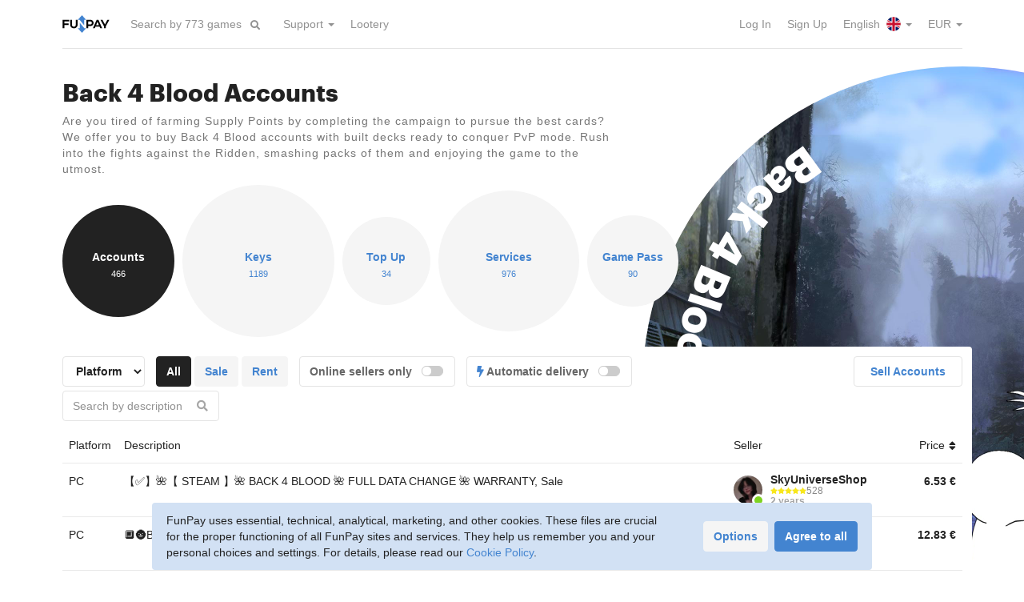

--- FILE ---
content_type: text/html; charset=utf-8
request_url: https://funpay.com/en/lots/825/
body_size: 39833
content:
<!DOCTYPE html>
<html lang="en">
<head>
<meta charset="utf-8">
<title>Back 4 Blood Accounts - Buy and Sell / FunPay</title><link href="https://funpay.com/700/css/main.css" rel="stylesheet" media="all">
<script src="https://funpay.com/517/js/bundle.js"></script>
<script src="https://funpay.com/517/js/lots.min.js"></script>
<script src="https://funpay.com/517/js/tablesort.min.js"></script>
<meta name="description" content="FunPay offers you to buy Back 4 Blood account directly from players without overpayments. Our marketplace of in-game valuables provides secure transactions.">
<meta name="viewport" content="width=device-width, initial-scale=1">
<link rel="canonical" href="https://funpay.com/en/lots/825/"><link rel="alternate" hreflang="ru" href="https://funpay.com/lots/825/"><link rel="alternate" hreflang="uk" href="https://funpay.com/lots/825/"><link rel="alternate" hreflang="en" href="https://funpay.com/en/lots/825/"><link rel="alternate" hreflang="x-default" href="https://funpay.com/en/lots/825/"><script type="application/ld+json">[{"@context":"http:\/\/schema.org\/","@type":"BreadcrumbList","itemListElement":[{"@type":"ListItem","position":1,"name":"Back 4 Blood","item":{"name":"Back 4 Blood"}},{"@type":"ListItem","position":2,"name":"Accounts","item":{"name":"Accounts"}}]},{"@context":"http:\/\/schema.org\/","@type":"WebSite","name":"FunPay","url":"https:\/\/funpay.com\/en\/"}]</script><link rel="preload" href="/700/fonts/Graphik-Bold-Web.woff2" as="font" type="font/woff2" crossorigin><link rel="preload" href="/700/fonts/Graphik-Semibold-Web.woff2" as="font" type="font/woff2" crossorigin><link rel="manifest" href="/manifest.json">
</head>
<body data-app-data="{&quot;locale&quot;:&quot;en&quot;,&quot;csrf-token&quot;:&quot;f7d4o7uq4wzm18x4&quot;,&quot;userId&quot;:0}">
    <!--suppress ALL -->

<script>
    window.dataLayer = window.dataLayer || [];
    function gtag(){dataLayer.push(arguments);}

    gtag('consent', 'default', {"analytics_storage":"denied","ad_storage":"denied","ad_user_data":"denied","ad_personalization":"denied"});
    gtag('config', 'AW-11153904331');

    window.app.analytics.addEvents([{"event":"FunpayPageview","userId":"","clientId":""}]);
</script>

<script>(function(w,d,s,l,i){w[l]=w[l]||[];w[l].push({'gtm.start':
new Date().getTime(),event:'gtm.js'});var f=d.getElementsByTagName(s)[0],
j=d.createElement(s),dl=l!='dataLayer'?'&l='+l:'';j.async=true;j.src=
'https://www.googletagmanager.com/gtm.js?id='+i+dl;f.parentNode.insertBefore(j,f);
})(window,document,'script','dataLayer','GTM-TWG83B');</script>

<script type="text/javascript" >
    (function(m,e,t,r,i,k,a){m[i]=m[i]||function(){(m[i].a=m[i].a||[]).push(arguments)};
    m[i].l=1*new Date();k=e.createElement(t),a=e.getElementsByTagName(t)[0],k.async=1,k.src=r,a.parentNode.insertBefore(k,a)})
    (window, document, "script", "https://mc.yandex.ru/metrika/tag.js", "ym");

    function initYM() {
        ym(36956765, "init", {
            clickmap: false,
            trackLinks: true,
            accurateTrackBounce: true,
            webvisor: false,
            ut: "noindex",
            ecommerce: "dataLayer"
        });
    }
    </script>
<noscript><div><img src="https://mc.yandex.ru/watch/36956765?ut=noindex" style="position:absolute; left:-9999px;" alt="" /></div></noscript>
<div class="wrapper">
    <div class="wrapper-content">
                        <header id="header">
            <div class="container">
                <div id="global-origin"></div>
                <nav class="navbar navbar-default">
                    <div class="hide-navbar"></div>
                    <div class="container-fluid">
                        <div class="navbar-header">
                                                            <button type="button" class="collapsed navbar-toggle navbar-toggle-guest" data-toggle="collapse" data-target="#navbar" aria-expanded="false">
                                    <span class="sr-only">Toggle navigation</span>
                                    <span class="icon-bar"></span>
                                    <span class="icon-bar"></span>
                                    <span class="icon-bar"></span>
                                </button>
                                                        <a href="https://funpay.com/en/" class="navbar-brand">
                                                                <img src="/img/layout/logo-funpay.svg" alt="FunPay" class="logo-color"/>
                            </a>
                            <form action="https://funpay.com/en/games/promoFilter" method="post" class="navbar-form navbar-left dropdown promo-games-filter">
                                <div class="form-group">
                                    <input type="text" name="query" class="form-control dropdown-toggle" data-toggle="dropdown" role="searchbox" placeholder="Search by 773 games" autocomplete="off"/>
                                    <div class="dropdown-menu dropdown-autocomplete hidden"></div>
                                </div>
                                <button type="submit" class="btn btn-link"><i class="fa fa-search"></i></button>
                            </form>
                        </div>
                        <div class="nav-container">
                            <div class="collapse navbar-collapse no-transition" id="navbar">
                                <ul class="nav navbar-nav">
                                                                                                                <li class="dropdown"><a href="https://funpay.com/en/" class="menu-item-info dropdown-toggle" data-toggle="dropdown" role="button" aria-haspopup="true" aria-expanded="false">Support <span class="caret"></span></a><ul class="dropdown-menu"><li><a href="https://funpay.com/en/trade/info" class="menu-item-trade_info">Rules</a></li>
<li><a href="https://support.funpay.com/" class="menu-item-support" target="_blank">Support Center</a></li>
<li><a href="https://support.funpay.com/tickets/new" class="menu-item-request" target="_blank">Submit a Request</a></li></ul></li>                                                                            <li><a href="https://funpay.com/en/promo/lootery" class="menu-item-lootery">Lootery</a></li>                                                                    </ul>
                                <ul class="nav navbar-nav navbar-right">
                                                                            <li><a href="https://funpay.com/en/account/login" class="menu-item-login">Log In</a></li>                                                                            <li><a href="https://funpay.com/en/account/register" class="menu-item-register">Sign Up</a></li>                                                                                                                <li class="dropdown">
    <a href="javascript:void(0)" class="dropdown-toggle menu-item-langs" data-toggle="dropdown">
        English <i class="menu-icon menu-icon-lang-en"></i> <span class="caret"></span>
    </a>
    <ul class="dropdown-menu">
                    <li>
                <a href="https://funpay.com/en/lots/825/?setlocale=ru" class="menu-item-lang">
                    По-русски <i class="menu-icon menu-icon-lang-ru"></i>
                </a>
            </li>
            </ul>
</li>                                        <li class="dropdown">
    <a href="javascript:void(0)" class="dropdown-toggle menu-item-currencies" data-toggle="dropdown">
        EUR <span class="caret"></span>
    </a>
    <ul class="dropdown-menu">
                    <li>
                <a href="javascript:void(0)" data-cy="rub" class="user-cy-switcher menu-item-currency">
                    RUB                </a>
            </li>
                    <li>
                <a href="javascript:void(0)" data-cy="usd" class="user-cy-switcher menu-item-currency">
                    USD                </a>
            </li>
            </ul>
</li>                                                                    </ul>
                            </div>
                        </div>
                    </div>
                </nav>
                            </div>
        </header>
        
        <section id="content-body">
            <div class="search-fade"></div>
                                                <div id="content" class="content-lots content-lots-node"><div class="promo-cd">
    <div class="page-content-full pb0">
        <div class="container">
            <div class="content-with-cd">
                                                                <div>
                    <h1>Back 4 Blood Accounts</h1>
                    <div class="block-info"><p>Are you tired of farming Supply Points by completing the campaign to pursue the best cards? We offer you to buy Back 4 Blood accounts with built decks ready to conquer PvP mode. Rush into the fights against the Ridden, smashing packs of them and enjoying the game to the utmost.</p></div>
                </div>
            </div>
        </div>
    </div>

    <div class="cd-container">
        <div class="cd">
    <div class="spacer"></div>
    <img src="https://sfunpay.com/s/file/gl/oq/back_4_blood_to.gloq20e9x5.jpg" alt="">
    <!--noindex-->    <svg viewBox="0 0 200 200">
        <defs>
                            <path id="text_path" d="M 10, 100 a 90,90 0 1,0 180,0 a 90,90 0 1,0 -180,0"/>
                    </defs>
                    <g class="text-main" font-size="14px">
                <text text-anchor="end" class="no-select">
                    <textPath xlink:href="#text_path" startOffset="100%">Back 4 Blood</textPath>
                </text>
            </g>
                            <g font-size="4.5px">
                <text text-anchor="start" class="no-select">
                    <textPath xlink:href="#text_path" startOffset="1%">Accounts&nbsp; Keys&nbsp; Top Up&nbsp; Services&nbsp; Game Pass</textPath>
                </text>
            </g>
            </svg>
        <!--/noindex--></div>    </div>

    <div class="container">
        <div class="cd-forward">
                            <div class="counter-list counter-list-circles">
                    <a href="https://funpay.com/en/lots/825/" class="counter-item active" style="width: 140px; height: 140px;">
            <div class="inside">
                <div class="counter-param">Accounts</div>
                <div class="counter-value">466</div>
            </div>
        </a>
                    <a href="https://funpay.com/en/lots/961/" class="counter-item" style="width: 190px; height: 190px;">
            <div class="inside">
                <div class="counter-param">Keys</div>
                <div class="counter-value">1189</div>
            </div>
        </a>
                    <a href="https://funpay.com/en/lots/2540/" class="counter-item" style="width: 110px; height: 110px;">
            <div class="inside">
                <div class="counter-param">Top Up</div>
                <div class="counter-value">34</div>
            </div>
        </a>
                    <a href="https://funpay.com/en/lots/826/" class="counter-item" style="width: 176px; height: 176px;">
            <div class="inside">
                <div class="counter-param">Services</div>
                <div class="counter-value">976</div>
            </div>
        </a>
                    <a href="https://funpay.com/en/lots/2102/" class="counter-item" style="width: 114px; height: 114px;">
            <div class="inside">
                <div class="counter-param">Game Pass</div>
                <div class="counter-value">90</div>
            </div>
        </a>
    </div>            
            
                            <div class="layout-swap layout-swap-disabled">
                    <div class="with-tbl-footer"><div class="content-with-cd-wide showcase" data-game="260" data-section="lot-825">
    <div class="filter-container">
    <div class="row row-10 filter-btn-container visible-xs">
        <div class="col-xs-6">
            <a class="btn btn-default wfull visible-xs clearfix showcase-filters-toggle active"><span class="pull-left">Filters</span><span class="pull-right"><i class="fas fa-sliders-h"></i></span></a>
        </div>
                    <div class="col-xs-6">
                <div class="offer-btn"><a href="https://funpay.com/en/lots/825/trade" class="btn btn-default wfull">Sell Accounts</a></div>
            </div>
            </div>
    <div class="row">
        <div class="col-md-9 col-sm-8">
            <div class="showcase-filters">
                <form action="javascript:void(0)" class="form-inline form-inline-long form-inline-margins">
                                                                        <div class="form-group">
                                                                    <div class="note-choose-server"></div>
                                                                                                    <select class="form-control showcase-filter-input" name="server">
                                        <option value="">Platform</option>
                                                                                                                                <option value="6213">PC</option>
                                                                                                                                <option value="6214">PS</option>
                                                                                                                                <option value="6215">Xbox</option>
                                                                            </select>
                                                            </div>
                                                                                        <div class="lot-fields" data-fields="[{&quot;id&quot;:&quot;type&quot;,&quot;type&quot;:4,&quot;conditions&quot;:[]}]">
                                                <div class="form-group lot-field" data-id="type">
                    <div class="lot-field-radio-box">
    <button type="button" class="btn btn-dark" value="">All</button>
    <input type="text" class="lot-field-input radio-box-value hidden" name="f-type" value="">
            <button type="button" class="btn btn-gray" value="Продажа">Sale</button>
            <button type="button" class="btn btn-gray" value="Аренда">Rent</button>
    </div>                </div>
                        </div>                                        <div class="form-group">
                        <label class="form-control-box switch">
                            <span>Online sellers only</span>
                            <span class="checkbox checkbox-switch pull-right">
                                <input type="checkbox" name="online" class="showcase-filter-input">
                                <i></i>
                            </span>
                        </label>
                    </div>
                                            <div class="form-group">
                            <label class="form-control-box switch">
                                <span><i class="auto-dlv-icon"></i> Automatic delivery</span>
                                <span class="checkbox checkbox-switch pull-right">
                                    <input type="checkbox" name="auto" class="showcase-filter-input">
                                    <i></i>
                                </span>
                            </label>
                        </div>
                                                                <div class="form-group has-feedback">
                            <input type="text" name="desc" class="form-control showcase-filter-input showcase-filter-text" placeholder="Search by description" data-target=".tc-desc-text">
                            <span class="form-control-feedback text-muted"><i class="fa fa-search"></i></span>
                        </div>
                                    </form>
            </div>
        </div>
                    <div class="col-md-3 col-sm-4 hidden-xs">
                <div class="pull-right"><a href="https://funpay.com/en/lots/825/trade" class="btn btn-default btn-wide">Sell Accounts</a></div>
            </div>
            </div>
</div>
    <!--noindex-->
<div class="tc table-hover table-clickable tc-short showcase-table tc-lazyload tc-sortable" data-section-type="lot" data-items-per-page="200">
<div class="tc-header">
<div class="tc-server hidden-xs">Platform</div>
<div class="tc-desc">Description</div>
<div class="tc-user"><span class="hidden-xs">Seller</span></div>
<div class="tc-price sort" data-sort-field="tc-price" data-sort-type="num">Price <i class="fa"></i></div>
</div>

<a href="https://funpay.com/en/lots/offer?id=44586702" class="tc-item" data-server="6213" data-online="1" data-f-type="продажа">
<div class="tc-server hidden-xs">PC</div>
<div class="tc-desc">
<div class="tc-visible-inside">
<div class="tc-server-inside">PC</div>
</div>
<div class="tc-desc-text">【✅】🌺【 STEAM 】🌺 BACK 4 BLOOD 🌺 FULL DATA CHANGE 🌺 WARRANTY, Sale</div>
</div>
<div class="tc-user">
<div class="media media-user online style-circle">
<div class="media-left">
<div class="avatar-photo" tabindex="0" data-href="https://funpay.com/en/users/11001712/" style="background-image: url(https://sfunpay.com/s/avatar/0i/sb/0isb38y1x0i9c1bf5cwp.jpg);"></div>
</div>
<div class="media-body">
<div class="media-user-name">
SkyUniverseShop</div>
<div class="media-user-reviews">
<div class="rating-stars rating-5"><i class="fas"></i><i class="fas"></i><i class="fas"></i><i class="fas"></i><i class="fas"></i></div><span class="rating-mini-count">528</span>
</div>
<div class="media-user-info">2 years</div>
</div>
</div>
</div><div class="tc-price" data-s="6.52537">
<div>6.53 <span class="unit">€</span></div>
</div>
</a>
<a href="https://funpay.com/en/lots/offer?id=50014025" class="tc-item" data-server="6213" data-online="1">
<div class="tc-server hidden-xs">PC</div>
<div class="tc-desc">
<div class="tc-visible-inside">
<div class="tc-server-inside">PC</div>
</div>
<div class="tc-desc-text">🔲🌚Back 4 Blood - Ultimate Edition | Steam Account | 0 hours + data change🔲🌚</div>
</div>
<div class="tc-user">
<div class="media media-user online style-circle">
<div class="media-left">
<div class="avatar-photo" tabindex="0" data-href="https://funpay.com/en/users/14356109/" style="background-image: url(https://sfunpay.com/s/avatar/oj/zr/ojzr27kkhm0qa4pcqfg7.jpg);"></div>
</div>
<div class="media-body">
<div class="media-user-name">
GameAbyss</div>
<div class="media-user-reviews">
<div class="rating-stars rating-5"><i class="fas"></i><i class="fas"></i><i class="fas"></i><i class="fas"></i><i class="fas"></i></div><span class="rating-mini-count">341</span>
</div>
<div class="media-user-info">10 months</div>
</div>
</div>
</div><div class="tc-price" data-s="12.83295">
<div>12.83 <span class="unit">€</span></div>
</div>
</a>
<a href="https://funpay.com/en/lots/offer?id=50014021" class="tc-item" data-server="6213" data-online="1">
<div class="tc-server hidden-xs">PC</div>
<div class="tc-desc">
<div class="tc-visible-inside">
<div class="tc-server-inside">PC</div>
</div>
<div class="tc-desc-text">🔲🌚Back 4 Blood - Deluxe Edition | Steam Account | 0 hours + data change🔲🌚</div>
</div>
<div class="tc-user">
<div class="media media-user online style-circle">
<div class="media-left">
<div class="avatar-photo" tabindex="0" data-href="https://funpay.com/en/users/14356109/" style="background-image: url(https://sfunpay.com/s/avatar/oj/zr/ojzr27kkhm0qa4pcqfg7.jpg);"></div>
</div>
<div class="media-body">
<div class="media-user-name">
GameAbyss</div>
<div class="media-user-reviews">
<div class="rating-stars rating-5"><i class="fas"></i><i class="fas"></i><i class="fas"></i><i class="fas"></i><i class="fas"></i></div><span class="rating-mini-count">341</span>
</div>
<div class="media-user-info">10 months</div>
</div>
</div>
</div><div class="tc-price" data-s="12.83295">
<div>12.83 <span class="unit">€</span></div>
</div>
</a>
<a href="https://funpay.com/en/lots/offer?id=50014007" class="tc-item" data-server="6213" data-online="1">
<div class="tc-server hidden-xs">PC</div>
<div class="tc-desc">
<div class="tc-visible-inside">
<div class="tc-server-inside">PC</div>
</div>
<div class="tc-desc-text">🔲🌚Back 4 Blood | Steam Account | 0 hours + data change🔲🌚</div>
</div>
<div class="tc-user">
<div class="media media-user online style-circle">
<div class="media-left">
<div class="avatar-photo" tabindex="0" data-href="https://funpay.com/en/users/14356109/" style="background-image: url(https://sfunpay.com/s/avatar/oj/zr/ojzr27kkhm0qa4pcqfg7.jpg);"></div>
</div>
<div class="media-body">
<div class="media-user-name">
GameAbyss</div>
<div class="media-user-reviews">
<div class="rating-stars rating-5"><i class="fas"></i><i class="fas"></i><i class="fas"></i><i class="fas"></i><i class="fas"></i></div><span class="rating-mini-count">341</span>
</div>
<div class="media-user-info">10 months</div>
</div>
</div>
</div><div class="tc-price" data-s="10.266362">
<div>10.27 <span class="unit">€</span></div>
</div>
</a>
<a href="https://funpay.com/en/lots/offer?id=55679228" class="tc-item" data-server="6213" data-online="1" data-f-type="продажа">
<div class="tc-server hidden-xs">PC</div>
<div class="tc-desc">
<div class="tc-visible-inside">
<div class="tc-server-inside">PC</div>
</div>
<div class="tc-desc-text">🎮💥Back 4 Blood Ultimate Edition💥🎮Ready Steam Account🍿, Sale</div>
</div>
<div class="tc-user">
<div class="media media-user online style-circle">
<div class="media-left">
<div class="avatar-photo" tabindex="0" data-href="https://funpay.com/en/users/12422812/" style="background-image: url(https://sfunpay.com/s/avatar/hh/cw/hhcwic8yda8f98o6ui3k.jpg);"></div>
</div>
<div class="media-body">
<div class="media-user-name">
xelebry</div>
<div class="media-user-reviews">
<div class="rating-stars rating-5"><i class="fas"></i><i class="fas"></i><i class="fas"></i><i class="fas"></i><i class="fas"></i></div><span class="rating-mini-count">1026</span>
</div>
<div class="media-user-info">1 year</div>
</div>
</div>
</div><div class="tc-price" data-s="11.709689">
<div>11.71 <span class="unit">€</span></div>
</div>
</a>
<a href="https://funpay.com/en/lots/offer?id=55679153" class="tc-item" data-server="6213" data-online="1" data-f-type="продажа">
<div class="tc-server hidden-xs">PC</div>
<div class="tc-desc">
<div class="tc-visible-inside">
<div class="tc-server-inside">PC</div>
</div>
<div class="tc-desc-text">🎮💥Back 4 Blood Standard Edition💥🎮Ready Steam account🍿, Sale</div>
</div>
<div class="tc-user">
<div class="media media-user online style-circle">
<div class="media-left">
<div class="avatar-photo" tabindex="0" data-href="https://funpay.com/en/users/12422812/" style="background-image: url(https://sfunpay.com/s/avatar/hh/cw/hhcwic8yda8f98o6ui3k.jpg);"></div>
</div>
<div class="media-body">
<div class="media-user-name">
xelebry</div>
<div class="media-user-reviews">
<div class="rating-stars rating-5"><i class="fas"></i><i class="fas"></i><i class="fas"></i><i class="fas"></i><i class="fas"></i></div><span class="rating-mini-count">1026</span>
</div>
<div class="media-user-info">1 year</div>
</div>
</div>
</div><div class="tc-price" data-s="5.306857">
<div>5.31 <span class="unit">€</span></div>
</div>
</a>
<a href="https://funpay.com/en/lots/offer?id=46648994" class="tc-item" data-server="6213" data-online="1" data-f-type="продажа">
<div class="tc-server hidden-xs">PC</div>
<div class="tc-desc">
<div class="tc-visible-inside">
<div class="tc-server-inside">PC</div>
</div>
<div class="tc-desc-text">🟡🟡🟡 【 STEAM 】💖【 BACK 4 BLOOD 】💖【 Full Access 】💖【 Warranty 】💖【 Full Data Change 】 🟡🟡🟡, Sale</div>
</div>
<div class="tc-user">
<div class="media media-user online style-circle">
<div class="media-left">
<div class="avatar-photo" tabindex="0" data-href="https://funpay.com/en/users/4630082/" style="background-image: url(https://sfunpay.com/s/avatar/oe/zt/oeztwsii1afyaohssedh.jpg);"></div>
</div>
<div class="media-body">
<div class="media-user-name">
LzStrik</div>
<div class="media-user-reviews">
<div class="rating-stars rating-5"><i class="fas"></i><i class="fas"></i><i class="fas"></i><i class="fas"></i><i class="fas"></i></div><span class="rating-mini-count">555</span>
</div>
<div class="media-user-info">4 years</div>
</div>
</div>
</div><div class="tc-price" data-s="3.984959">
<div>3.98 <span class="unit">€</span></div>
</div>
</a>
<a href="https://funpay.com/en/lots/offer?id=32715784" class="tc-item" data-server="6214" data-online="1" data-f-type="аренда">
<div class="tc-server hidden-xs">PS</div>
<div class="tc-desc">
<div class="tc-visible-inside">
<div class="tc-server-inside">PS</div>
</div>
<div class="tc-desc-text">💜🟣💜 BACK 4 BLOOD 💜🟣💜 | 🔮PS4/PS5 🔮 | 🟣 P3 🟣 |🔮 STANDARD | 🔮24/7 DELIVERY 🔮, Rent</div>
</div>
<div class="tc-user">
<div class="media media-user online style-circle">
<div class="media-left">
<div class="avatar-photo" tabindex="0" data-href="https://funpay.com/en/users/800116/" style="background-image: url(https://sfunpay.com/s/avatar/4j/sz/4jszlsvh2wl886123027.jpg);"></div>
</div>
<div class="media-body">
<div class="media-user-name">
newton2h</div>
<div class="media-user-reviews">
<div class="rating-stars rating-5"><i class="fas"></i><i class="fas"></i><i class="fas"></i><i class="fas"></i><i class="fas"></i></div><span class="rating-mini-count">3114</span>
</div>
<div class="media-user-info">8 years</div>
</div>
</div>
</div><div class="tc-price" data-s="7.347268">
<div>7.35 <span class="unit">€</span></div>
</div>
</a>
<a href="https://funpay.com/en/lots/offer?id=32715536" class="tc-item" data-server="6214" data-online="1" data-f-type="аренда">
<div class="tc-server hidden-xs">PS</div>
<div class="tc-desc">
<div class="tc-visible-inside">
<div class="tc-server-inside">PS</div>
</div>
<div class="tc-desc-text">💜🟣💜 BACK 4 BLOOD 💜🟣💜 | 🔮PS4/PS5 🔮 | 🟣 P2 🟣 |🔮 STANDARD | 🔮24/7 DELIVERY 🔮, Rent</div>
</div>
<div class="tc-user">
<div class="media media-user online style-circle">
<div class="media-left">
<div class="avatar-photo" tabindex="0" data-href="https://funpay.com/en/users/800116/" style="background-image: url(https://sfunpay.com/s/avatar/4j/sz/4jszlsvh2wl886123027.jpg);"></div>
</div>
<div class="media-body">
<div class="media-user-name">
newton2h</div>
<div class="media-user-reviews">
<div class="rating-stars rating-5"><i class="fas"></i><i class="fas"></i><i class="fas"></i><i class="fas"></i><i class="fas"></i></div><span class="rating-mini-count">3114</span>
</div>
<div class="media-user-info">8 years</div>
</div>
</div>
</div><div class="tc-price" data-s="3.611369">
<div>3.61 <span class="unit">€</span></div>
</div>
</a>
<a href="https://funpay.com/en/lots/offer?id=58460579" class="tc-item" data-server="6214" data-online="1" data-f-type="продажа">
<div class="tc-server hidden-xs">PS</div>
<div class="tc-desc">
<div class="tc-visible-inside">
<div class="tc-server-inside">PS</div>
</div>
<div class="tc-desc-text">🔴🟢🔴 Back 4 Blood 🔴🟢🔴 🎮PS4 PS5🎮 P3✅ 🔥Forever🔥, Sale</div>
</div>
<div class="tc-user">
<div class="media media-user online style-circle">
<div class="media-left">
<div class="avatar-photo" tabindex="0" data-href="https://funpay.com/en/users/3791054/" style="background-image: url(https://sfunpay.com/s/avatar/b3/uw/b3uw8nvdp72cqsc5qouf.jpg);"></div>
</div>
<div class="media-body">
<div class="media-user-name">
WeQMan8383</div>
<div class="media-user-reviews">
<div class="rating-stars rating-4"><i class="fas"></i><i class="fas"></i><i class="fas"></i><i class="fas"></i><i class="far"></i></div><span class="rating-mini-count">56</span>
</div>
<div class="media-user-info">4 years</div>
</div>
</div>
</div><div class="tc-price" data-s="8.717097">
<div>8.72 <span class="unit">€</span></div>
</div>
</a>
<a href="https://funpay.com/en/lots/offer?id=58460505" class="tc-item" data-server="6214" data-online="1" data-f-type="продажа">
<div class="tc-server hidden-xs">PS</div>
<div class="tc-desc">
<div class="tc-visible-inside">
<div class="tc-server-inside">PS</div>
</div>
<div class="tc-desc-text">🔴🟢🔴 Back 4 Blood 🔴🟢🔴 🎮PS4 PS5🎮 P2✅ 🔥Forever🔥, Sale</div>
</div>
<div class="tc-user">
<div class="media media-user online style-circle">
<div class="media-left">
<div class="avatar-photo" tabindex="0" data-href="https://funpay.com/en/users/3791054/" style="background-image: url(https://sfunpay.com/s/avatar/b3/uw/b3uw8nvdp72cqsc5qouf.jpg);"></div>
</div>
<div class="media-body">
<div class="media-user-name">
WeQMan8383</div>
<div class="media-user-reviews">
<div class="rating-stars rating-4"><i class="fas"></i><i class="fas"></i><i class="fas"></i><i class="fas"></i><i class="far"></i></div><span class="rating-mini-count">56</span>
</div>
<div class="media-user-info">4 years</div>
</div>
</div>
</div><div class="tc-price" data-s="3.735899">
<div>3.74 <span class="unit">€</span></div>
</div>
</a>
<a href="https://funpay.com/en/lots/offer?id=61373287" class="tc-item" data-server="6213" data-online="1" data-auto="1" data-f-type="аренда">
<div class="tc-server hidden-xs">PC</div>
<div class="tc-desc">
<div class="tc-visible-inside">
<div class="tc-server-inside">PC</div>
</div>
<div class="tc-desc-text">⚡️Auto-delivery✅ Back 4 Blood⭐️AVAILABLE⭐️30 days rental⭐️ONLINE⭐️STEAM⭐️, Rent</div>
</div>
<div class="tc-user">
<div class="media media-user online style-circle">
<div class="media-left">
<div class="avatar-photo" tabindex="0" data-href="https://funpay.com/en/users/3503065/" style="background-image: url(https://sfunpay.com/s/avatar/8e/14/8e147xpdrkzhpy19hvvc.jpg);"></div>
</div>
<div class="media-body">
<div class="media-user-name">
OwnCompany</div>
<div class="media-user-reviews">
<div class="rating-stars rating-5"><i class="fas"></i><i class="fas"></i><i class="fas"></i><i class="fas"></i><i class="fas"></i></div><span class="rating-mini-count">3750</span>
</div>
<div class="media-user-info">5 years</div>
</div>
</div>
</div><div class="tc-price" data-s="2.307329">
<div>2.31 <span class="unit">€</span></div>
<div class="sc-offer-icons"><i class="auto-dlv-icon"></i></div>
</div>
</a>
<a href="https://funpay.com/en/lots/offer?id=61373275" class="tc-item" data-server="6213" data-online="1" data-auto="1" data-f-type="аренда">
<div class="tc-server hidden-xs">PC</div>
<div class="tc-desc">
<div class="tc-visible-inside">
<div class="tc-server-inside">PC</div>
</div>
<div class="tc-desc-text">⚡️Auto-delivery✅ Back 4 Blood⭐️AVAILABLE⭐️7 days rental⭐️ONLINE⭐️STEAM⭐️, Rent</div>
</div>
<div class="tc-user">
<div class="media media-user online style-circle">
<div class="media-left">
<div class="avatar-photo" tabindex="0" data-href="https://funpay.com/en/users/3503065/" style="background-image: url(https://sfunpay.com/s/avatar/8e/14/8e147xpdrkzhpy19hvvc.jpg);"></div>
</div>
<div class="media-body">
<div class="media-user-name">
OwnCompany</div>
<div class="media-user-reviews">
<div class="rating-stars rating-5"><i class="fas"></i><i class="fas"></i><i class="fas"></i><i class="fas"></i><i class="fas"></i></div><span class="rating-mini-count">3750</span>
</div>
<div class="media-user-info">5 years</div>
</div>
</div>
</div><div class="tc-price" data-s="0.922929">
<div>0.92 <span class="unit">€</span></div>
<div class="sc-offer-icons"><i class="auto-dlv-icon"></i></div>
</div>
</a>
<a href="https://funpay.com/en/lots/offer?id=61373266" class="tc-item" data-server="6213" data-online="1" data-auto="1" data-f-type="аренда">
<div class="tc-server hidden-xs">PC</div>
<div class="tc-desc">
<div class="tc-visible-inside">
<div class="tc-server-inside">PC</div>
</div>
<div class="tc-desc-text">⚡️Auto-delivery✅ Back 4 Blood⭐️AVAILABLE⭐️3 days rental⭐️ONLINE⭐️STEAM⭐️, Rent</div>
</div>
<div class="tc-user">
<div class="media media-user online style-circle">
<div class="media-left">
<div class="avatar-photo" tabindex="0" data-href="https://funpay.com/en/users/3503065/" style="background-image: url(https://sfunpay.com/s/avatar/8e/14/8e147xpdrkzhpy19hvvc.jpg);"></div>
</div>
<div class="media-body">
<div class="media-user-name">
OwnCompany</div>
<div class="media-user-reviews">
<div class="rating-stars rating-5"><i class="fas"></i><i class="fas"></i><i class="fas"></i><i class="fas"></i><i class="fas"></i></div><span class="rating-mini-count">3750</span>
</div>
<div class="media-user-info">5 years</div>
</div>
</div>
</div><div class="tc-price" data-s="0.461471">
<div>0.46 <span class="unit">€</span></div>
<div class="sc-offer-icons"><i class="auto-dlv-icon"></i></div>
</div>
</a>
<a href="https://funpay.com/en/lots/offer?id=61373253" class="tc-item" data-server="6213" data-online="1" data-auto="1" data-f-type="аренда">
<div class="tc-server hidden-xs">PC</div>
<div class="tc-desc">
<div class="tc-visible-inside">
<div class="tc-server-inside">PC</div>
</div>
<div class="tc-desc-text">⚡️Auto-delivery✅ Back 4 Blood⭐️AVAILABLE⭐️24hours rental⭐️ONLINE⭐️STEAM⭐️, Rent</div>
</div>
<div class="tc-user">
<div class="media media-user online style-circle">
<div class="media-left">
<div class="avatar-photo" tabindex="0" data-href="https://funpay.com/en/users/3503065/" style="background-image: url(https://sfunpay.com/s/avatar/8e/14/8e147xpdrkzhpy19hvvc.jpg);"></div>
</div>
<div class="media-body">
<div class="media-user-name">
OwnCompany</div>
<div class="media-user-reviews">
<div class="rating-stars rating-5"><i class="fas"></i><i class="fas"></i><i class="fas"></i><i class="fas"></i><i class="fas"></i></div><span class="rating-mini-count">3750</span>
</div>
<div class="media-user-info">5 years</div>
</div>
</div>
</div><div class="tc-price" data-s="0.230729">
<div>0.23 <span class="unit">€</span></div>
<div class="sc-offer-icons"><i class="auto-dlv-icon"></i></div>
</div>
</a>
<a href="https://funpay.com/en/lots/offer?id=61373228" class="tc-item" data-server="6213" data-online="1" data-auto="1" data-f-type="аренда">
<div class="tc-server hidden-xs">PC</div>
<div class="tc-desc">
<div class="tc-visible-inside">
<div class="tc-server-inside">PC</div>
</div>
<div class="tc-desc-text">⚡️Auto-delivery✅ Back 4 Blood⭐️AVAILABLE⭐️12hours rental⭐️ONLINE⭐️STEAM⭐️, Rent</div>
</div>
<div class="tc-user">
<div class="media media-user online style-circle">
<div class="media-left">
<div class="avatar-photo" tabindex="0" data-href="https://funpay.com/en/users/3503065/" style="background-image: url(https://sfunpay.com/s/avatar/8e/14/8e147xpdrkzhpy19hvvc.jpg);"></div>
</div>
<div class="media-body">
<div class="media-user-name">
OwnCompany</div>
<div class="media-user-reviews">
<div class="rating-stars rating-5"><i class="fas"></i><i class="fas"></i><i class="fas"></i><i class="fas"></i><i class="fas"></i></div><span class="rating-mini-count">3750</span>
</div>
<div class="media-user-info">5 years</div>
</div>
</div>
</div><div class="tc-price" data-s="0.184591">
<div>0.185 <span class="unit">€</span></div>
<div class="sc-offer-icons"><i class="auto-dlv-icon"></i></div>
</div>
</a>
<a href="https://funpay.com/en/lots/offer?id=61373214" class="tc-item" data-server="6213" data-online="1" data-auto="1" data-f-type="аренда">
<div class="tc-server hidden-xs">PC</div>
<div class="tc-desc">
<div class="tc-visible-inside">
<div class="tc-server-inside">PC</div>
</div>
<div class="tc-desc-text">⚡️Auto-delivery✅ Back 4 Blood⭐️AVAILABLE⭐️6hours rental⭐️ONLINE⭐️STEAM⭐️, Rent</div>
</div>
<div class="tc-user">
<div class="media media-user online style-circle">
<div class="media-left">
<div class="avatar-photo" tabindex="0" data-href="https://funpay.com/en/users/3503065/" style="background-image: url(https://sfunpay.com/s/avatar/8e/14/8e147xpdrkzhpy19hvvc.jpg);"></div>
</div>
<div class="media-body">
<div class="media-user-name">
OwnCompany</div>
<div class="media-user-reviews">
<div class="rating-stars rating-5"><i class="fas"></i><i class="fas"></i><i class="fas"></i><i class="fas"></i><i class="fas"></i></div><span class="rating-mini-count">3750</span>
</div>
<div class="media-user-info">5 years</div>
</div>
</div>
</div><div class="tc-price" data-s="0.092289">
<div>0.092 <span class="unit">€</span></div>
<div class="sc-offer-icons"><i class="auto-dlv-icon"></i></div>
</div>
</a>
<a href="https://funpay.com/en/lots/offer?id=61373199" class="tc-item" data-server="6213" data-online="1" data-auto="1" data-f-type="аренда">
<div class="tc-server hidden-xs">PC</div>
<div class="tc-desc">
<div class="tc-visible-inside">
<div class="tc-server-inside">PC</div>
</div>
<div class="tc-desc-text">⚡️Auto-delivery✅ Back 4 Blood⭐️AVAILABLE⭐️3hours rental⭐️ONLINE⭐️STEAM⭐️, Rent</div>
</div>
<div class="tc-user">
<div class="media media-user online style-circle">
<div class="media-left">
<div class="avatar-photo" tabindex="0" data-href="https://funpay.com/en/users/3503065/" style="background-image: url(https://sfunpay.com/s/avatar/8e/14/8e147xpdrkzhpy19hvvc.jpg);"></div>
</div>
<div class="media-body">
<div class="media-user-name">
OwnCompany</div>
<div class="media-user-reviews">
<div class="rating-stars rating-5"><i class="fas"></i><i class="fas"></i><i class="fas"></i><i class="fas"></i><i class="fas"></i></div><span class="rating-mini-count">3750</span>
</div>
<div class="media-user-info">5 years</div>
</div>
</div>
</div><div class="tc-price" data-s="0.046151">
<div>0.046 <span class="unit">€</span></div>
<div class="sc-offer-icons"><i class="auto-dlv-icon"></i></div>
</div>
</a>
<a href="https://funpay.com/en/lots/offer?id=61373184" class="tc-item" data-server="6213" data-online="1" data-auto="1" data-f-type="аренда">
<div class="tc-server hidden-xs">PC</div>
<div class="tc-desc">
<div class="tc-visible-inside">
<div class="tc-server-inside">PC</div>
</div>
<div class="tc-desc-text">⚡️Auto-delivery✅ Back 4 Blood⭐️AVAILABLE⭐️1hour rental⭐️ONLINE⭐️STEAM⭐️, Rent</div>
</div>
<div class="tc-user">
<div class="media media-user online style-circle">
<div class="media-left">
<div class="avatar-photo" tabindex="0" data-href="https://funpay.com/en/users/3503065/" style="background-image: url(https://sfunpay.com/s/avatar/8e/14/8e147xpdrkzhpy19hvvc.jpg);"></div>
</div>
<div class="media-body">
<div class="media-user-name">
OwnCompany</div>
<div class="media-user-reviews">
<div class="rating-stars rating-5"><i class="fas"></i><i class="fas"></i><i class="fas"></i><i class="fas"></i><i class="fas"></i></div><span class="rating-mini-count">3750</span>
</div>
<div class="media-user-info">5 years</div>
</div>
</div>
</div><div class="tc-price" data-s="0.023075">
<div>0.023 <span class="unit">€</span></div>
<div class="sc-offer-icons"><i class="auto-dlv-icon"></i></div>
</div>
</a>
<a href="https://funpay.com/en/lots/offer?id=45316922" class="tc-item" data-server="6213" data-online="1">
<div class="tc-server hidden-xs">PC</div>
<div class="tc-desc">
<div class="tc-visible-inside">
<div class="tc-server-inside">PC</div>
</div>
<div class="tc-desc-text">Offline Back 4 Blood Tlou 700 games forever auto</div>
</div>
<div class="tc-user">
<div class="media media-user online style-circle">
<div class="media-left">
<div class="avatar-photo" tabindex="0" data-href="https://funpay.com/en/users/13025547/" style="background-image: url(https://sfunpay.com/s/avatar/ru/x1/rux1nq8n53c25pnswl8h.jpg);"></div>
</div>
<div class="media-body">
<div class="media-user-name">
gkgk9090</div>
<div class="media-user-reviews">
<div class="rating-stars rating-5"><i class="fas"></i><i class="fas"></i><i class="fas"></i><i class="fas"></i><i class="fas"></i></div><span class="rating-mini-count">2234</span>
</div>
<div class="media-user-info">1 year</div>
</div>
</div>
</div><div class="tc-price" data-s="1.232847">
<div>1.23 <span class="unit">€</span></div>
</div>
</a>
<a href="https://funpay.com/en/lots/offer?id=29275669" class="tc-item" data-server="6213" data-online="1" data-f-type="продажа">
<div class="tc-server hidden-xs">PC</div>
<div class="tc-desc">
<div class="tc-visible-inside">
<div class="tc-server-inside">PC</div>
</div>
<div class="tc-desc-text">🟡⚫️【Back 4 Blood】⚫️🟡【 STEAM】🟡⚫️【 FULL ACCESS + WARRANTY 】⚫️🟡, Sale</div>
</div>
<div class="tc-user">
<div class="media media-user online style-circle">
<div class="media-left">
<div class="avatar-photo" tabindex="0" data-href="https://funpay.com/en/users/6127114/" style="background-image: url(https://sfunpay.com/s/avatar/uo/mw/uomwpjmlf629exw8n7cf.jpg);"></div>
</div>
<div class="media-body">
<div class="media-user-name">
m1r3x7</div>
<div class="media-user-reviews">
<div class="rating-stars rating-5"><i class="fas"></i><i class="fas"></i><i class="fas"></i><i class="fas"></i><i class="fas"></i></div><span class="rating-mini-count">5550</span>
</div>
<div class="media-user-info">3 years</div>
</div>
</div>
</div><div class="tc-price" data-s="2.987997">
<div>2.99 <span class="unit">€</span></div>
</div>
</a>
<a href="https://funpay.com/en/lots/offer?id=61396680" class="tc-item" data-server="6213" data-online="1" data-f-type="аренда">
<div class="tc-server hidden-xs">PC</div>
<div class="tc-desc">
<div class="tc-visible-inside">
<div class="tc-server-inside">PC</div>
</div>
<div class="tc-desc-text">🐺Back 4 Blood + 550 BONUS GAMES🐺⭐️OFFLINE ACTIVATION⭐️✅STEAM✅❗️FOREVER❗️💥AUTO-GRANT💥, Rent</div>
</div>
<div class="tc-user">
<div class="media media-user online style-circle">
<div class="media-left">
<div class="avatar-photo" tabindex="0" data-href="https://funpay.com/en/users/9596632/" style="background-image: url(https://sfunpay.com/s/avatar/cq/6g/cq6g0m8y9igxcpxlehuq.jpg);"></div>
</div>
<div class="media-body">
<div class="media-user-name">
Bobstop</div>
<div class="media-user-reviews">
<div class="rating-stars rating-5"><i class="fas"></i><i class="fas"></i><i class="fas"></i><i class="fas"></i><i class="fas"></i></div><span class="rating-mini-count">1332</span>
</div>
<div class="media-user-info">2 years</div>
</div>
</div>
</div><div class="tc-price" data-s="0.576835">
<div>0.58 <span class="unit">€</span></div>
</div>
</a>
<a href="https://funpay.com/en/lots/offer?id=57336796" class="tc-item" data-server="6213" data-f-type="продажа">
<div class="tc-server hidden-xs">PC</div>
<div class="tc-desc">
<div class="tc-visible-inside">
<div class="tc-server-inside">PC</div>
</div>
<div class="tc-desc-text">Back 4 Blood STEAM COMPLETE DATA CHANGE FOREVER GUARANTEED, Sale</div>
</div>
<div class="tc-user">
<div class="media media-user offline style-circle">
<div class="media-left">
<div class="avatar-photo" tabindex="0" data-href="https://funpay.com/en/users/15611096/" style="background-image: url(https://sfunpay.com/s/avatar/1d/v7/1dv7j4gzcszrnaobeno6.jpg);"></div>
</div>
<div class="media-body">
<div class="media-user-name">
semenbakin08</div>
<div class="media-user-reviews">
<div class="rating-stars rating-4"><i class="fas"></i><i class="fas"></i><i class="fas"></i><i class="fas"></i><i class="far"></i></div><span class="rating-mini-count">62</span>
</div>
<div class="media-user-info">6 months</div>
</div>
</div>
</div><div class="tc-price" data-s="4.134768">
<div>4.13 <span class="unit">€</span></div>
</div>
</a>
<a href="https://funpay.com/en/lots/offer?id=50466723" class="tc-item" data-server="6213" data-online="1">
<div class="tc-server hidden-xs">PC</div>
<div class="tc-desc">
<div class="tc-visible-inside">
<div class="tc-server-inside">PC</div>
</div>
<div class="tc-desc-text">Back 4 Blood Ultimate Edition (0 hours of play) (New Steam account)(Full access to mail)</div>
</div>
<div class="tc-user">
<div class="media media-user online style-circle">
<div class="media-left">
<div class="avatar-photo" tabindex="0" data-href="https://funpay.com/en/users/1270126/" style="background-image: url(https://sfunpay.com/s/avatar/lf/yg/lfygeceoeuolipg2oy67.jpg);"></div>
</div>
<div class="media-body">
<div class="media-user-name">
JSnowmer</div>
<div class="media-user-reviews">
<div class="rating-stars rating-5"><i class="fas"></i><i class="fas"></i><i class="fas"></i><i class="fas"></i><i class="fas"></i></div><span class="rating-mini-count">1655</span>
</div>
<div class="media-user-info">7 years</div>
</div>
</div>
</div><div class="tc-price" data-s="19.924794">
<div>19.92 <span class="unit">€</span></div>
</div>
</a>
<a href="https://funpay.com/en/lots/offer?id=17625555" class="tc-item" data-server="6213" data-online="1" data-f-type="продажа">
<div class="tc-server hidden-xs">PC</div>
<div class="tc-desc">
<div class="tc-visible-inside">
<div class="tc-server-inside">PC</div>
</div>
<div class="tc-desc-text">⭐Back 4 Blood Ultimate⭐❤️New Steam account❤️⚡0 hours in game⚡, Sale</div>
</div>
<div class="tc-user">
<div class="media media-user online style-circle">
<div class="media-left">
<div class="avatar-photo" tabindex="0" data-href="https://funpay.com/en/users/4650385/" style="background-image: url(https://sfunpay.com/s/avatar/aq/48/aq48um8svrzk1ujjq84r.jpg);"></div>
</div>
<div class="media-body">
<div class="media-user-name">
KazimkaStore</div>
<div class="media-user-reviews">
<div class="rating-stars rating-5"><i class="fas"></i><i class="fas"></i><i class="fas"></i><i class="fas"></i><i class="fas"></i></div><span class="rating-mini-count">2494</span>
</div>
<div class="media-user-info">4 years</div>
</div>
</div>
</div><div class="tc-price" data-s="19.450916">
<div>19.45 <span class="unit">€</span></div>
</div>
</a>
<a href="https://funpay.com/en/lots/offer?id=16869369" class="tc-item" data-server="6213" data-online="1" data-f-type="продажа">
<div class="tc-server hidden-xs">PC</div>
<div class="tc-desc">
<div class="tc-visible-inside">
<div class="tc-server-inside">PC</div>
</div>
<div class="tc-desc-text">⭐Back 4 Blood⭐❤️New Steam account❤️⚡0 hours in game⚡, Sale</div>
</div>
<div class="tc-user">
<div class="media media-user online style-circle">
<div class="media-left">
<div class="avatar-photo" tabindex="0" data-href="https://funpay.com/en/users/4650385/" style="background-image: url(https://sfunpay.com/s/avatar/aq/48/aq48um8svrzk1ujjq84r.jpg);"></div>
</div>
<div class="media-body">
<div class="media-user-name">
KazimkaStore</div>
<div class="media-user-reviews">
<div class="rating-stars rating-5"><i class="fas"></i><i class="fas"></i><i class="fas"></i><i class="fas"></i><i class="fas"></i></div><span class="rating-mini-count">2494</span>
</div>
<div class="media-user-info">4 years</div>
</div>
</div>
</div><div class="tc-price" data-s="8.02827">
<div>8.03 <span class="unit">€</span></div>
</div>
</a>
<a href="https://funpay.com/en/lots/offer?id=62050878" class="tc-item" data-server="6213" data-online="1" data-f-type="продажа">
<div class="tc-server hidden-xs">PC</div>
<div class="tc-desc">
<div class="tc-visible-inside">
<div class="tc-server-inside">PC</div>
</div>
<div class="tc-desc-text">⚡ STEAM ACCOUNT ⚡【Back 4 Blood】 🔐 NATIVE MAIL 🎁 0 HOURS 🔥 WARRANTY, Sale</div>
</div>
<div class="tc-user">
<div class="media media-user online style-circle">
<div class="media-left">
<div class="avatar-photo" tabindex="0" data-href="https://funpay.com/en/users/1453649/" style="background-image: url(https://sfunpay.com/s/avatar/d8/ko/d8kocxlu5aa284mkboh5.jpg);"></div>
</div>
<div class="media-body">
<div class="media-user-name">
r1nvv</div>
<div class="media-user-reviews">
<div class="rating-stars rating-5"><i class="fas"></i><i class="fas"></i><i class="fas"></i><i class="fas"></i><i class="fas"></i></div><span class="rating-mini-count">3215</span>
</div>
<div class="media-user-info">7 years</div>
</div>
</div>
</div><div class="tc-price" data-s="10.460517">
<div>10.46 <span class="unit">€</span></div>
</div>
</a>
<a href="https://funpay.com/en/lots/offer?id=38054288" class="tc-item" data-server="6213" data-online="1" data-auto="1">
<div class="tc-server hidden-xs">PC</div>
<div class="tc-desc">
<div class="tc-visible-inside">
<div class="tc-server-inside">PC</div>
</div>
<div class="tc-desc-text">🟥✅🟥𝐁𝐀𝐂𝐊 𝟒 𝐁𝐋𝐎𝐎𝐃🟥✅🟥𝐒𝐓𝐄𝐀𝐌/𝐎𝐅𝐅𝐋𝐈𝐍𝐄🟥✅🟥🟥✅🟥𝐍𝐎 𝐆𝐔𝐀𝐑𝐃🟥✅🟥</div>
</div>
<div class="tc-user">
<div class="media media-user online style-circle">
<div class="media-left">
<div class="avatar-photo" tabindex="0" data-href="https://funpay.com/en/users/3957452/" style="background-image: url(https://sfunpay.com/s/avatar/q3/od/q3ods4zhlfseebkuget5.jpg);"></div>
</div>
<div class="media-body">
<div class="media-user-name">
ZZZZZrr13</div>
<div class="media-user-reviews">
<div class="rating-stars rating-5"><i class="fas"></i><i class="fas"></i><i class="fas"></i><i class="fas"></i><i class="fas"></i></div><span class="rating-mini-count">1824</span>
</div>
<div class="media-user-info">4 years</div>
</div>
</div>
</div><div class="tc-price" data-s="0.311325">
<div>0.31 <span class="unit">€</span></div>
<div class="sc-offer-icons"><i class="auto-dlv-icon"></i></div>
</div>
</a>
<a href="https://funpay.com/en/lots/offer?id=62147541" class="tc-item" data-server="6213" data-online="1" data-f-type="продажа">
<div class="tc-server hidden-xs">PC</div>
<div class="tc-desc">
<div class="tc-visible-inside">
<div class="tc-server-inside">PC</div>
</div>
<div class="tc-desc-text">💎 BACK 4 BLOOD 💎 ⚡ STEAM ACCOUNT ⚡ 🔴 0 HOURS 🔴 🎁 NATIVE MAIL + DATA CHANGE 🎁, Sale</div>
</div>
<div class="tc-user">
<div class="media media-user online style-circle">
<div class="media-left">
<div class="avatar-photo" tabindex="0" data-href="https://funpay.com/en/users/9547471/" style="background-image: url(https://sfunpay.com/s/avatar/s2/qo/s2qodqd8kk03wrx36dze.jpg);"></div>
</div>
<div class="media-body">
<div class="media-user-name">
Kpabiktomas</div>
<div class="media-user-reviews">
<div class="rating-stars rating-5"><i class="fas"></i><i class="fas"></i><i class="fas"></i><i class="fas"></i><i class="fas"></i></div><span class="rating-mini-count">722</span>
</div>
<div class="media-user-info">2 years</div>
</div>
</div>
</div><div class="tc-price" data-s="10.38281">
<div>10.38 <span class="unit">€</span></div>
</div>
</a>
<a href="https://funpay.com/en/lots/offer?id=44182746" class="tc-item" data-server="6213" data-online="1">
<div class="tc-server hidden-xs">PC</div>
<div class="tc-desc">
<div class="tc-visible-inside">
<div class="tc-server-inside">PC</div>
</div>
<div class="tc-desc-text">Steam account with the game Back 4 Blood + native mail</div>
</div>
<div class="tc-user">
<div class="media media-user online style-circle">
<div class="media-left">
<div class="avatar-photo" tabindex="0" data-href="https://funpay.com/en/users/14256878/" style="background-image: url(https://sfunpay.com/s/avatar/dk/54/dk54hi09cwp2wnj9aytj.jpg);"></div>
</div>
<div class="media-body">
<div class="media-user-name">
qqwrezz</div>
<div class="media-user-reviews">
<div class="rating-stars rating-5"><i class="fas"></i><i class="fas"></i><i class="fas"></i><i class="fas"></i><i class="fas"></i></div><span class="rating-mini-count">837</span>
</div>
<div class="media-user-info">10 months</div>
</div>
</div>
</div><div class="tc-price" data-s="3.735899">
<div>3.74 <span class="unit">€</span></div>
</div>
</a>
<a href="https://funpay.com/en/lots/offer?id=60730748" class="tc-item" data-server="6213" data-online="1" data-auto="1" data-f-type="аренда">
<div class="tc-server hidden-xs">PC</div>
<div class="tc-desc">
<div class="tc-visible-inside">
<div class="tc-server-inside">PC</div>
</div>
<div class="tc-desc-text">🔸🧡┃Auto Delivery┃🧡🔸┃1 Hour Rental┃+1 Hour for Review, Rent</div>
</div>
<div class="tc-user">
<div class="media media-user online style-circle">
<div class="media-left">
<div class="avatar-photo" tabindex="0" data-href="https://funpay.com/en/users/17926605/" style="background-image: url(https://sfunpay.com/s/avatar/o8/zk/o8zkuxnetgu7dua9z4lo.jpg);"></div>
</div>
<div class="media-body">
<div class="media-user-name">
AstronixSMM</div>
<div class="media-user-reviews">
<div class="rating-stars rating-4"><i class="fas"></i><i class="fas"></i><i class="fas"></i><i class="fas"></i><i class="far"></i></div><span class="rating-mini-count">80</span>
</div>
<div class="media-user-info">1 month</div>
</div>
</div>
</div><div class="tc-price" data-s="0.923016">
<div>0.92 <span class="unit">€</span></div>
<div class="sc-offer-icons"><i class="auto-dlv-icon"></i></div>
</div>
</a>
<a href="https://funpay.com/en/lots/offer?id=60730746" class="tc-item" data-server="6213" data-online="1" data-auto="1" data-f-type="аренда">
<div class="tc-server hidden-xs">PC</div>
<div class="tc-desc">
<div class="tc-visible-inside">
<div class="tc-server-inside">PC</div>
</div>
<div class="tc-desc-text">🔸🧡┃Auto Delivery┃🧡🔸┃1 Hour Rental┃+1 Hour for Review, Rent</div>
</div>
<div class="tc-user">
<div class="media media-user online style-circle">
<div class="media-left">
<div class="avatar-photo" tabindex="0" data-href="https://funpay.com/en/users/17926605/" style="background-image: url(https://sfunpay.com/s/avatar/o8/zk/o8zkuxnetgu7dua9z4lo.jpg);"></div>
</div>
<div class="media-body">
<div class="media-user-name">
AstronixSMM</div>
<div class="media-user-reviews">
<div class="rating-stars rating-4"><i class="fas"></i><i class="fas"></i><i class="fas"></i><i class="fas"></i><i class="far"></i></div><span class="rating-mini-count">80</span>
</div>
<div class="media-user-info">1 month</div>
</div>
</div>
</div><div class="tc-price" data-s="0.63448">
<div>0.63 <span class="unit">€</span></div>
<div class="sc-offer-icons"><i class="auto-dlv-icon"></i></div>
</div>
</a>
<a href="https://funpay.com/en/lots/offer?id=60730744" class="tc-item" data-server="6213" data-online="1" data-auto="1" data-f-type="аренда">
<div class="tc-server hidden-xs">PC</div>
<div class="tc-desc">
<div class="tc-visible-inside">
<div class="tc-server-inside">PC</div>
</div>
<div class="tc-desc-text">🔸🧡┃Auto Delivery┃🧡🔸┃1 Hour Rental┃+1 Hour for Review, Rent</div>
</div>
<div class="tc-user">
<div class="media media-user online style-circle">
<div class="media-left">
<div class="avatar-photo" tabindex="0" data-href="https://funpay.com/en/users/17926605/" style="background-image: url(https://sfunpay.com/s/avatar/o8/zk/o8zkuxnetgu7dua9z4lo.jpg);"></div>
</div>
<div class="media-body">
<div class="media-user-name">
AstronixSMM</div>
<div class="media-user-reviews">
<div class="rating-stars rating-4"><i class="fas"></i><i class="fas"></i><i class="fas"></i><i class="fas"></i><i class="far"></i></div><span class="rating-mini-count">80</span>
</div>
<div class="media-user-info">1 month</div>
</div>
</div>
</div><div class="tc-price" data-s="0.519165">
<div>0.52 <span class="unit">€</span></div>
<div class="sc-offer-icons"><i class="auto-dlv-icon"></i></div>
</div>
</a>
<a href="https://funpay.com/en/lots/offer?id=60730742" class="tc-item" data-server="6213" data-online="1" data-auto="1" data-f-type="аренда">
<div class="tc-server hidden-xs">PC</div>
<div class="tc-desc">
<div class="tc-visible-inside">
<div class="tc-server-inside">PC</div>
</div>
<div class="tc-desc-text">🔸🧡┃Auto Delivery┃🧡🔸┃1 Hour Rental┃+1 Hour for Review, Rent</div>
</div>
<div class="tc-user">
<div class="media media-user online style-circle">
<div class="media-left">
<div class="avatar-photo" tabindex="0" data-href="https://funpay.com/en/users/17926605/" style="background-image: url(https://sfunpay.com/s/avatar/o8/zk/o8zkuxnetgu7dua9z4lo.jpg);"></div>
</div>
<div class="media-body">
<div class="media-user-name">
AstronixSMM</div>
<div class="media-user-reviews">
<div class="rating-stars rating-4"><i class="fas"></i><i class="fas"></i><i class="fas"></i><i class="fas"></i><i class="far"></i></div><span class="rating-mini-count">80</span>
</div>
<div class="media-user-info">1 month</div>
</div>
</div>
</div><div class="tc-price" data-s="0.230754">
<div>0.23 <span class="unit">€</span></div>
<div class="sc-offer-icons"><i class="auto-dlv-icon"></i></div>
</div>
</a>
<a href="https://funpay.com/en/lots/offer?id=60730741" class="tc-item" data-server="6213" data-online="1" data-auto="1" data-f-type="аренда">
<div class="tc-server hidden-xs">PC</div>
<div class="tc-desc">
<div class="tc-visible-inside">
<div class="tc-server-inside">PC</div>
</div>
<div class="tc-desc-text">🔸🧡┃Auto Delivery┃🧡🔸┃1 Hour Rental┃+1 Hour for Review, Rent</div>
</div>
<div class="tc-user">
<div class="media media-user online style-circle">
<div class="media-left">
<div class="avatar-photo" tabindex="0" data-href="https://funpay.com/en/users/17926605/" style="background-image: url(https://sfunpay.com/s/avatar/o8/zk/o8zkuxnetgu7dua9z4lo.jpg);"></div>
</div>
<div class="media-body">
<div class="media-user-name">
AstronixSMM</div>
<div class="media-user-reviews">
<div class="rating-stars rating-4"><i class="fas"></i><i class="fas"></i><i class="fas"></i><i class="fas"></i><i class="far"></i></div><span class="rating-mini-count">80</span>
</div>
<div class="media-user-info">1 month</div>
</div>
</div>
</div><div class="tc-price" data-s="0.115439">
<div>0.115 <span class="unit">€</span></div>
<div class="sc-offer-icons"><i class="auto-dlv-icon"></i></div>
</div>
</a>
<a href="https://funpay.com/en/lots/offer?id=60730740" class="tc-item" data-server="6213" data-online="1" data-auto="1" data-f-type="аренда">
<div class="tc-server hidden-xs">PC</div>
<div class="tc-desc">
<div class="tc-visible-inside">
<div class="tc-server-inside">PC</div>
</div>
<div class="tc-desc-text">🔸🧡┃Auto Delivery┃🧡🔸┃1 Hour Rental┃+1 Hour for Review, Rent</div>
</div>
<div class="tc-user">
<div class="media media-user online style-circle">
<div class="media-left">
<div class="avatar-photo" tabindex="0" data-href="https://funpay.com/en/users/17926605/" style="background-image: url(https://sfunpay.com/s/avatar/o8/zk/o8zkuxnetgu7dua9z4lo.jpg);"></div>
</div>
<div class="media-body">
<div class="media-user-name">
AstronixSMM</div>
<div class="media-user-reviews">
<div class="rating-stars rating-4"><i class="fas"></i><i class="fas"></i><i class="fas"></i><i class="fas"></i><i class="far"></i></div><span class="rating-mini-count">80</span>
</div>
<div class="media-user-info">1 month</div>
</div>
</div>
</div><div class="tc-price" data-s="0.057657">
<div>0.058 <span class="unit">€</span></div>
<div class="sc-offer-icons"><i class="auto-dlv-icon"></i></div>
</div>
</a>
<a href="https://funpay.com/en/lots/offer?id=60730733" class="tc-item" data-server="6213" data-online="1" data-auto="1" data-f-type="аренда">
<div class="tc-server hidden-xs">PC</div>
<div class="tc-desc">
<div class="tc-visible-inside">
<div class="tc-server-inside">PC</div>
</div>
<div class="tc-desc-text">🔸🧡┃Auto Delivery┃🧡🔸┃1 Hour Rental┃+1 Hour for Review, Rent</div>
</div>
<div class="tc-user">
<div class="media media-user online style-circle">
<div class="media-left">
<div class="avatar-photo" tabindex="0" data-href="https://funpay.com/en/users/17926605/" style="background-image: url(https://sfunpay.com/s/avatar/o8/zk/o8zkuxnetgu7dua9z4lo.jpg);"></div>
</div>
<div class="media-body">
<div class="media-user-name">
AstronixSMM</div>
<div class="media-user-reviews">
<div class="rating-stars rating-4"><i class="fas"></i><i class="fas"></i><i class="fas"></i><i class="fas"></i><i class="far"></i></div><span class="rating-mini-count">80</span>
</div>
<div class="media-user-info">1 month</div>
</div>
</div>
</div><div class="tc-price" data-s="0.023038">
<div>0.023 <span class="unit">€</span></div>
<div class="sc-offer-icons"><i class="auto-dlv-icon"></i></div>
</div>
</a>
<a href="https://funpay.com/en/lots/offer?id=61487490" class="tc-item" data-server="6213" data-online="1" data-f-type="продажа">
<div class="tc-server hidden-xs">PC</div>
<div class="tc-desc">
<div class="tc-visible-inside">
<div class="tc-server-inside">PC</div>
</div>
<div class="tc-desc-text">💜 STEAM 💜 BACK 4 BLOOD 💜 FULL DATA CHANGE 💜 WARRANTY 💜, Sale</div>
</div>
<div class="tc-user">
<div class="media media-user online style-circle">
<div class="media-left">
<div class="avatar-photo" tabindex="0" data-href="https://funpay.com/en/users/14140187/" style="background-image: url(https://sfunpay.com/s/avatar/2p/ne/2pnege45gqvevutl6eej.jpg);"></div>
</div>
<div class="media-body">
<div class="media-user-name">
klavakoka228999</div>
<div class="media-user-reviews">
<div class="rating-stars rating-5"><i class="fas"></i><i class="fas"></i><i class="fas"></i><i class="fas"></i><i class="fas"></i></div><span class="rating-mini-count">170</span>
</div>
<div class="media-user-info">11 months</div>
</div>
</div>
</div><div class="tc-price" data-s="2.864189">
<div>2.86 <span class="unit">€</span></div>
</div>
</a>
<a href="https://funpay.com/en/lots/offer?id=56146892" class="tc-item" data-server="6213" data-online="1" data-auto="1" data-f-type="продажа">
<div class="tc-server hidden-xs">PC</div>
<div class="tc-desc">
<div class="tc-visible-inside">
<div class="tc-server-inside">PC</div>
</div>
<div class="tc-desc-text">⭐Fresh Steam BACK 4 BLOOD - 0 Hours! ORIGINAL EMAIL+INSTANT, Sale</div>
</div>
<div class="tc-user">
<div class="media media-user online style-circle">
<div class="media-left">
<div class="avatar-photo" tabindex="0" data-href="https://funpay.com/en/users/858110/" style="background-image: url(https://sfunpay.com/s/avatar/40/5j/405jiukppf470xg6bds7.jpg);"></div>
</div>
<div class="media-body">
<div class="media-user-name">
All4Gamers</div>
<div class="media-user-reviews">
<div class="rating-stars rating-5"><i class="fas"></i><i class="fas"></i><i class="fas"></i><i class="fas"></i><i class="fas"></i></div><span class="rating-mini-count">2319</span>
</div>
<div class="media-user-info">7 years</div>
</div>
</div>
</div><div class="tc-price" data-s="2.465693">
<div>2.47 <span class="unit">€</span></div>
<div class="sc-offer-icons"><i class="auto-dlv-icon"></i></div>
</div>
</a>
<a href="https://funpay.com/en/lots/offer?id=38762171" class="tc-item" data-server="6213" data-online="1">
<div class="tc-server hidden-xs">PC</div>
<div class="tc-desc">
<div class="tc-visible-inside">
<div class="tc-server-inside">PC</div>
</div>
<div class="tc-desc-text">🟢🟢🟢 STEAM 🟢🟢🟢 Account with the game Back 4 Blood + POPULAR GAMES 🟢🟢🟢FULL DATA🟢🟢🟢</div>
</div>
<div class="tc-user">
<div class="media media-user online style-circle">
<div class="media-left">
<div class="avatar-photo" tabindex="0" data-href="https://funpay.com/en/users/6879539/" style="background-image: url(https://sfunpay.com/s/avatar/5q/03/5q03hvioqugv5ms9hqqf.jpg);"></div>
</div>
<div class="media-body">
<div class="media-user-name">
HypedStore</div>
<div class="media-user-reviews">
<div class="rating-stars rating-5"><i class="fas"></i><i class="fas"></i><i class="fas"></i><i class="fas"></i><i class="fas"></i></div><span class="rating-mini-count">1711</span>
</div>
<div class="media-user-info">3 years</div>
</div>
</div>
</div><div class="tc-price" data-s="5.08406">
<div>5.08 <span class="unit">€</span></div>
</div>
</a>
<a href="https://funpay.com/en/lots/offer?id=34187797" class="tc-item" data-server="6213" data-online="1">
<div class="tc-server hidden-xs">PC</div>
<div class="tc-desc">
<div class="tc-visible-inside">
<div class="tc-server-inside">PC</div>
</div>
<div class="tc-desc-text">🟢🟢🟢 STEAM 🟢🟢🟢 Back 4 Blood 🟢🟢🟢DATA CHANGE 🟢🟢🟢ADDITIONAL GAMES + ACHIEVEMENTS 🟢🟢🟢</div>
</div>
<div class="tc-user">
<div class="media media-user online style-circle">
<div class="media-left">
<div class="avatar-photo" tabindex="0" data-href="https://funpay.com/en/users/6879539/" style="background-image: url(https://sfunpay.com/s/avatar/5q/03/5q03hvioqugv5ms9hqqf.jpg);"></div>
</div>
<div class="media-body">
<div class="media-user-name">
HypedStore</div>
<div class="media-user-reviews">
<div class="rating-stars rating-5"><i class="fas"></i><i class="fas"></i><i class="fas"></i><i class="fas"></i><i class="fas"></i></div><span class="rating-mini-count">1711</span>
</div>
<div class="media-user-info">3 years</div>
</div>
</div>
</div><div class="tc-price" data-s="4.517823">
<div>4.52 <span class="unit">€</span></div>
</div>
</a>
<a href="https://funpay.com/en/lots/offer?id=33063403" class="tc-item" data-server="6213" data-online="1">
<div class="tc-server hidden-xs">PC</div>
<div class="tc-desc">
<div class="tc-visible-inside">
<div class="tc-server-inside">PC</div>
</div>
<div class="tc-desc-text">🟢🟢🟢STEAM🟢🟢🟢 Account with the game Back 4 Blood 🟢🟢🟢FULL ACCESS🟢🟢🟢</div>
</div>
<div class="tc-user">
<div class="media media-user online style-circle">
<div class="media-left">
<div class="avatar-photo" tabindex="0" data-href="https://funpay.com/en/users/6879539/" style="background-image: url(https://sfunpay.com/s/avatar/5q/03/5q03hvioqugv5ms9hqqf.jpg);"></div>
</div>
<div class="media-body">
<div class="media-user-name">
HypedStore</div>
<div class="media-user-reviews">
<div class="rating-stars rating-5"><i class="fas"></i><i class="fas"></i><i class="fas"></i><i class="fas"></i><i class="fas"></i></div><span class="rating-mini-count">1711</span>
</div>
<div class="media-user-info">3 years</div>
</div>
</div>
</div><div class="tc-price" data-s="3.272398">
<div>3.27 <span class="unit">€</span></div>
</div>
</a>
<a href="https://funpay.com/en/lots/offer?id=49959801" class="tc-item" data-server="6214" data-online="1">
<div class="tc-server hidden-xs">PS</div>
<div class="tc-desc">
<div class="tc-visible-inside">
<div class="tc-server-inside">PS</div>
</div>
<div class="tc-desc-text">Back 4 Blood Forever Discounts Yuhuu PS4 PS5</div>
</div>
<div class="tc-user">
<div class="media media-user online style-circle">
<div class="media-left">
<div class="avatar-photo" tabindex="0" data-href="https://funpay.com/en/users/13905436/" style="background-image: url(https://sfunpay.com/s/avatar/rp/mr/rpmrbrd0p17lb23okxkn.jpg);"></div>
</div>
<div class="media-body">
<div class="media-user-name">
loldrx202020</div>
<div class="media-user-reviews">
<div class="rating-stars rating-5"><i class="fas"></i><i class="fas"></i><i class="fas"></i><i class="fas"></i><i class="fas"></i></div><span class="rating-mini-count">246</span>
</div>
<div class="media-user-info">11 months</div>
</div>
</div>
</div><div class="tc-price" data-s="9.217783">
<div>9.22 <span class="unit">€</span></div>
</div>
</a>
<a href="https://funpay.com/en/lots/offer?id=61826732" class="tc-item" data-server="6213" data-online="1" data-f-type="продажа">
<div class="tc-server hidden-xs">PC</div>
<div class="tc-desc">
<div class="tc-visible-inside">
<div class="tc-server-inside">PC</div>
</div>
<div class="tc-desc-text">🔥 BACK 4 BLOOD | 🔒 WARRANTY + 💌 MAIL | STEAM 🩸 🔥, Sale</div>
</div>
<div class="tc-user">
<div class="media media-user online style-circle">
<div class="media-left">
<div class="avatar-photo" tabindex="0" data-href="https://funpay.com/en/users/11213885/" style="background-image: url(https://sfunpay.com/s/avatar/k1/eh/k1ehgk2rwxqmyqm9vjxi.jpg);"></div>
</div>
<div class="media-body">
<div class="media-user-name">
SHoOP69</div>
<div class="media-user-reviews">
<div class="rating-stars rating-5"><i class="fas"></i><i class="fas"></i><i class="fas"></i><i class="fas"></i><i class="fas"></i></div><span class="rating-mini-count">546</span>
</div>
<div class="media-user-info">2 years</div>
</div>
</div>
</div><div class="tc-price" data-s="2.627831">
<div>2.63 <span class="unit">€</span></div>
</div>
</a>
<a href="https://funpay.com/en/lots/offer?id=61826727" class="tc-item" data-server="6213" data-online="1" data-f-type="продажа">
<div class="tc-server hidden-xs">PC</div>
<div class="tc-desc">
<div class="tc-visible-inside">
<div class="tc-server-inside">PC</div>
</div>
<div class="tc-desc-text">🔥 BACK 4 BLOOD | 🔒 WARRANTY + 💌 MAIL | STEAM 🩸 🔥, Sale</div>
</div>
<div class="tc-user">
<div class="media media-user online style-circle">
<div class="media-left">
<div class="avatar-photo" tabindex="0" data-href="https://funpay.com/en/users/11213885/" style="background-image: url(https://sfunpay.com/s/avatar/k1/eh/k1ehgk2rwxqmyqm9vjxi.jpg);"></div>
</div>
<div class="media-body">
<div class="media-user-name">
SHoOP69</div>
<div class="media-user-reviews">
<div class="rating-stars rating-5"><i class="fas"></i><i class="fas"></i><i class="fas"></i><i class="fas"></i><i class="fas"></i></div><span class="rating-mini-count">546</span>
</div>
<div class="media-user-info">2 years</div>
</div>
</div>
</div><div class="tc-price" data-s="2.627831">
<div>2.63 <span class="unit">€</span></div>
</div>
</a>
<a href="https://funpay.com/en/lots/offer?id=61826722" class="tc-item" data-server="6213" data-online="1" data-f-type="продажа">
<div class="tc-server hidden-xs">PC</div>
<div class="tc-desc">
<div class="tc-visible-inside">
<div class="tc-server-inside">PC</div>
</div>
<div class="tc-desc-text">🔥 BACK 4 BLOOD | 🔒 WARRANTY + 💌 MAIL | STEAM 🩸 🔥, Sale</div>
</div>
<div class="tc-user">
<div class="media media-user online style-circle">
<div class="media-left">
<div class="avatar-photo" tabindex="0" data-href="https://funpay.com/en/users/11213885/" style="background-image: url(https://sfunpay.com/s/avatar/k1/eh/k1ehgk2rwxqmyqm9vjxi.jpg);"></div>
</div>
<div class="media-body">
<div class="media-user-name">
SHoOP69</div>
<div class="media-user-reviews">
<div class="rating-stars rating-5"><i class="fas"></i><i class="fas"></i><i class="fas"></i><i class="fas"></i><i class="fas"></i></div><span class="rating-mini-count">546</span>
</div>
<div class="media-user-info">2 years</div>
</div>
</div>
</div><div class="tc-price" data-s="2.627831">
<div>2.63 <span class="unit">€</span></div>
</div>
</a>
<a href="https://funpay.com/en/lots/offer?id=19312983" class="tc-item" data-server="6214" data-online="1">
<div class="tc-server hidden-xs">PS</div>
<div class="tc-desc">
<div class="tc-visible-inside">
<div class="tc-server-inside">PS</div>
</div>
<div class="tc-desc-text">【PS4/PS5】🔥✅【 Back 4 Blood Deluxe Edition + NATIVE MAIL】🔥✅ 💎WARRANTY💎</div>
</div>
<div class="tc-user">
<div class="media media-user online style-circle">
<div class="media-left">
<div class="avatar-photo" tabindex="0" data-href="https://funpay.com/en/users/4547223/" style="background-image: url(https://sfunpay.com/s/avatar/1e/ze/1ezefykey63cfq1wj2rv.jpg);"></div>
</div>
<div class="media-body">
<div class="media-user-name">
duckingw</div>
<div class="media-user-reviews">
<div class="rating-stars rating-5"><i class="fas"></i><i class="fas"></i><i class="fas"></i><i class="fas"></i><i class="fas"></i></div><span class="rating-mini-count">6709</span>
</div>
<div class="media-user-info">4 years</div>
</div>
</div>
</div><div class="tc-price" data-s="43.585487">
<div>43.59 <span class="unit">€</span></div>
</div>
</a>
<a href="https://funpay.com/en/lots/offer?id=19312978" class="tc-item" data-server="6214" data-online="1">
<div class="tc-server hidden-xs">PS</div>
<div class="tc-desc">
<div class="tc-visible-inside">
<div class="tc-server-inside">PS</div>
</div>
<div class="tc-desc-text">【PS4/PS5】🔥✅【 Back 4 Blood Standard Edition + NATIVE MAIL】🔥✅ 💎WARRANTY💎</div>
</div>
<div class="tc-user">
<div class="media media-user online style-circle">
<div class="media-left">
<div class="avatar-photo" tabindex="0" data-href="https://funpay.com/en/users/4547223/" style="background-image: url(https://sfunpay.com/s/avatar/1e/ze/1ezefykey63cfq1wj2rv.jpg);"></div>
</div>
<div class="media-body">
<div class="media-user-name">
duckingw</div>
<div class="media-user-reviews">
<div class="rating-stars rating-5"><i class="fas"></i><i class="fas"></i><i class="fas"></i><i class="fas"></i><i class="fas"></i></div><span class="rating-mini-count">6709</span>
</div>
<div class="media-user-info">4 years</div>
</div>
</div>
</div><div class="tc-price" data-s="43.585487">
<div>43.59 <span class="unit">€</span></div>
</div>
</a>
<a href="https://funpay.com/en/lots/offer?id=48384578" class="tc-item" data-server="6213" data-online="1">
<div class="tc-server hidden-xs">PC</div>
<div class="tc-desc">
<div class="tc-visible-inside">
<div class="tc-server-inside">PC</div>
</div>
<div class="tc-desc-text">▂▃▅▇█▓▒░ 🟣⎛⎝ ≽ &gt; ⩊ &lt; ≼ ⎠⎞【BACK 4 BLOOD 】🟣【Steam】🟣【 full data change】🟣░▒▓█▇▅▃▂</div>
</div>
<div class="tc-user">
<div class="media media-user online style-circle">
<div class="media-left">
<div class="avatar-photo" tabindex="0" data-href="https://funpay.com/en/users/11208660/" style="background-image: url(https://sfunpay.com/s/avatar/fn/1f/fn1fokobtqt9lbfuzsdp.jpg);"></div>
</div>
<div class="media-body">
<div class="media-user-name">
tourerV17</div>
<div class="media-user-reviews">
<div class="rating-stars rating-5"><i class="fas"></i><i class="fas"></i><i class="fas"></i><i class="fas"></i><i class="fas"></i></div><span class="rating-mini-count">829</span>
</div>
<div class="media-user-info">2 years</div>
</div>
</div>
</div><div class="tc-price" data-s="6.226498">
<div>6.23 <span class="unit">€</span></div>
</div>
</a>
<a href="https://funpay.com/en/lots/offer?id=33612097" class="tc-item" data-server="6213" data-online="1">
<div class="tc-server hidden-xs">PC</div>
<div class="tc-desc">
<div class="tc-visible-inside">
<div class="tc-server-inside">PC</div>
</div>
<div class="tc-desc-text">➤➤➤🔴 【 BACK 4 BLOOD 】 🔴 【STEAM 】🔴 【 FULL SUCSESS 】🔴</div>
</div>
<div class="tc-user">
<div class="media media-user online style-circle">
<div class="media-left">
<div class="avatar-photo" tabindex="0" data-href="https://funpay.com/en/users/11208660/" style="background-image: url(https://sfunpay.com/s/avatar/fn/1f/fn1fokobtqt9lbfuzsdp.jpg);"></div>
</div>
<div class="media-body">
<div class="media-user-name">
tourerV17</div>
<div class="media-user-reviews">
<div class="rating-stars rating-5"><i class="fas"></i><i class="fas"></i><i class="fas"></i><i class="fas"></i><i class="fas"></i></div><span class="rating-mini-count">829</span>
</div>
<div class="media-user-info">2 years</div>
</div>
</div>
</div><div class="tc-price" data-s="6.226498">
<div>6.23 <span class="unit">€</span></div>
</div>
</a>
<a href="https://funpay.com/en/lots/offer?id=36782247" class="tc-item" data-server="6214" data-online="1">
<div class="tc-server hidden-xs">PS</div>
<div class="tc-desc">
<div class="tc-visible-inside">
<div class="tc-server-inside">PS</div>
</div>
<div class="tc-desc-text">【⏳】🕹【Back 4 Blood】🕹 💫【PS/RU】💫 ⏳【Renting an account for 7 days P2 Activation】🌐【⏳】</div>
</div>
<div class="tc-user">
<div class="media media-user online style-circle">
<div class="media-left">
<div class="avatar-photo" tabindex="0" data-href="https://funpay.com/en/users/12364078/" style="background-image: url(https://sfunpay.com/s/avatar/20/mx/20mxl7rot8h128dldq0g.jpg);"></div>
</div>
<div class="media-body">
<div class="media-user-name">
Daffelka</div>
<div class="media-user-reviews">
<div class="rating-stars rating-5"><i class="fas"></i><i class="fas"></i><i class="fas"></i><i class="fas"></i><i class="fas"></i></div><span class="rating-mini-count">247</span>
</div>
<div class="media-user-info">1 year</div>
</div>
</div>
</div><div class="tc-price" data-s="3.396891">
<div>3.40 <span class="unit">€</span></div>
</div>
</a>
<a href="https://funpay.com/en/lots/offer?id=58954163" class="tc-item" data-server="6213" data-online="1" data-f-type="аренда">
<div class="tc-server hidden-xs">PC</div>
<div class="tc-desc">
<div class="tc-visible-inside">
<div class="tc-server-inside">PC</div>
</div>
<div class="tc-desc-text">🟥 BACK 4 BLOOD 🟥 STEAM 🟥 7-DAY RENTAL 🟥 24/7 AUTO PICKUP 🟥 + 7 DAYS FOR A REVIEW 🟥, Rent</div>
</div>
<div class="tc-user">
<div class="media media-user online style-circle">
<div class="media-left">
<div class="avatar-photo" tabindex="0" data-href="https://funpay.com/en/users/1795795/" style="background-image: url(https://sfunpay.com/s/avatar/3v/fn/3vfnwnjtm3xyaumpvwng.jpg);"></div>
</div>
<div class="media-body">
<div class="media-user-name">
Qoov</div>
<div class="media-user-reviews">
<div class="rating-stars rating-5"><i class="fas"></i><i class="fas"></i><i class="fas"></i><i class="fas"></i><i class="fas"></i></div><span class="rating-mini-count">1315</span>
</div>
<div class="media-user-info">6 years</div>
</div>
</div>
</div><div class="tc-price" data-s="1.12077">
<div>1.12 <span class="unit">€</span></div>
</div>
</a>
<a href="https://funpay.com/en/lots/offer?id=58954146" class="tc-item" data-server="6213" data-online="1" data-f-type="аренда">
<div class="tc-server hidden-xs">PC</div>
<div class="tc-desc">
<div class="tc-visible-inside">
<div class="tc-server-inside">PC</div>
</div>
<div class="tc-desc-text">🟥 BACK 4 BLOOD 🟥 STEAM 🟥 24-HOUR RENTAL 🟥 24/7 AUTO PICKUP 🟥 + 24-HOUR REVIEW FEE 🟥, Rent</div>
</div>
<div class="tc-user">
<div class="media media-user online style-circle">
<div class="media-left">
<div class="avatar-photo" tabindex="0" data-href="https://funpay.com/en/users/1795795/" style="background-image: url(https://sfunpay.com/s/avatar/3v/fn/3vfnwnjtm3xyaumpvwng.jpg);"></div>
</div>
<div class="media-body">
<div class="media-user-name">
Qoov</div>
<div class="media-user-reviews">
<div class="rating-stars rating-5"><i class="fas"></i><i class="fas"></i><i class="fas"></i><i class="fas"></i><i class="fas"></i></div><span class="rating-mini-count">1315</span>
</div>
<div class="media-user-info">6 years</div>
</div>
</div>
</div><div class="tc-price" data-s="0.398496">
<div>0.40 <span class="unit">€</span></div>
</div>
</a>
<a href="https://funpay.com/en/lots/offer?id=58954115" class="tc-item" data-server="6213" data-online="1" data-f-type="аренда">
<div class="tc-server hidden-xs">PC</div>
<div class="tc-desc">
<div class="tc-visible-inside">
<div class="tc-server-inside">PC</div>
</div>
<div class="tc-desc-text">🟥 BACK 4 BLOOD 🟥 STEAM 🟥 12-HOUR RENTAL 🟥 24/7 AUTO PICKUP 🟥 + 12-HOUR REVIEW FEE 🟥, Rent</div>
</div>
<div class="tc-user">
<div class="media media-user online style-circle">
<div class="media-left">
<div class="avatar-photo" tabindex="0" data-href="https://funpay.com/en/users/1795795/" style="background-image: url(https://sfunpay.com/s/avatar/3v/fn/3vfnwnjtm3xyaumpvwng.jpg);"></div>
</div>
<div class="media-body">
<div class="media-user-name">
Qoov</div>
<div class="media-user-reviews">
<div class="rating-stars rating-5"><i class="fas"></i><i class="fas"></i><i class="fas"></i><i class="fas"></i><i class="fas"></i></div><span class="rating-mini-count">1315</span>
</div>
<div class="media-user-info">6 years</div>
</div>
</div>
</div><div class="tc-price" data-s="0.217927">
<div>0.22 <span class="unit">€</span></div>
</div>
</a>
<a href="https://funpay.com/en/lots/offer?id=58954089" class="tc-item" data-server="6213" data-online="1" data-f-type="аренда">
<div class="tc-server hidden-xs">PC</div>
<div class="tc-desc">
<div class="tc-visible-inside">
<div class="tc-server-inside">PC</div>
</div>
<div class="tc-desc-text">🟥 BACK 4 BLOOD 🟥 STEAM 🟥 8-HOUR RENTAL 🟥 24/7 AUTO PICKUP 🟥 + 8 HOURS FOR A REVIEW 🟥, Rent</div>
</div>
<div class="tc-user">
<div class="media media-user online style-circle">
<div class="media-left">
<div class="avatar-photo" tabindex="0" data-href="https://funpay.com/en/users/1795795/" style="background-image: url(https://sfunpay.com/s/avatar/3v/fn/3vfnwnjtm3xyaumpvwng.jpg);"></div>
</div>
<div class="media-body">
<div class="media-user-name">
Qoov</div>
<div class="media-user-reviews">
<div class="rating-stars rating-5"><i class="fas"></i><i class="fas"></i><i class="fas"></i><i class="fas"></i><i class="fas"></i></div><span class="rating-mini-count">1315</span>
</div>
<div class="media-user-info">6 years</div>
</div>
</div>
</div><div class="tc-price" data-s="0.149436">
<div>0.149 <span class="unit">€</span></div>
</div>
</a>
<a href="https://funpay.com/en/lots/offer?id=58954028" class="tc-item" data-server="6213" data-online="1" data-f-type="аренда">
<div class="tc-server hidden-xs">PC</div>
<div class="tc-desc">
<div class="tc-visible-inside">
<div class="tc-server-inside">PC</div>
</div>
<div class="tc-desc-text">🟥 BACK 4 BLOOD 🟥 STEAM 🟥 4-HOUR RENTAL 🟥 24/7 AUTO PICKUP 🟥 + 4 HOURS FOR A REVIEW 🟥, Rent</div>
</div>
<div class="tc-user">
<div class="media media-user online style-circle">
<div class="media-left">
<div class="avatar-photo" tabindex="0" data-href="https://funpay.com/en/users/1795795/" style="background-image: url(https://sfunpay.com/s/avatar/3v/fn/3vfnwnjtm3xyaumpvwng.jpg);"></div>
</div>
<div class="media-body">
<div class="media-user-name">
Qoov</div>
<div class="media-user-reviews">
<div class="rating-stars rating-5"><i class="fas"></i><i class="fas"></i><i class="fas"></i><i class="fas"></i><i class="fas"></i></div><span class="rating-mini-count">1315</span>
</div>
<div class="media-user-info">6 years</div>
</div>
</div>
</div><div class="tc-price" data-s="0.080944">
<div>0.081 <span class="unit">€</span></div>
</div>
</a>
<a href="https://funpay.com/en/lots/offer?id=58954006" class="tc-item" data-server="6213" data-online="1" data-f-type="аренда">
<div class="tc-server hidden-xs">PC</div>
<div class="tc-desc">
<div class="tc-visible-inside">
<div class="tc-server-inside">PC</div>
</div>
<div class="tc-desc-text">🟥 BACK 4 BLOOD 🟥 STEAM 🟥 2-HOUR RENTAL 🟥 24/7 AUTO PICKUP 🟥 + 2 HOURS FOR REVIEW 🟥, Rent</div>
</div>
<div class="tc-user">
<div class="media media-user online style-circle">
<div class="media-left">
<div class="avatar-photo" tabindex="0" data-href="https://funpay.com/en/users/1795795/" style="background-image: url(https://sfunpay.com/s/avatar/3v/fn/3vfnwnjtm3xyaumpvwng.jpg);"></div>
</div>
<div class="media-body">
<div class="media-user-name">
Qoov</div>
<div class="media-user-reviews">
<div class="rating-stars rating-5"><i class="fas"></i><i class="fas"></i><i class="fas"></i><i class="fas"></i><i class="fas"></i></div><span class="rating-mini-count">1315</span>
</div>
<div class="media-user-info">6 years</div>
</div>
</div>
</div><div class="tc-price" data-s="0.044831">
<div>0.045 <span class="unit">€</span></div>
</div>
</a>
<a href="https://funpay.com/en/lots/offer?id=58953935" class="tc-item" data-server="6213" data-online="1" data-f-type="аренда">
<div class="tc-server hidden-xs">PC</div>
<div class="tc-desc">
<div class="tc-visible-inside">
<div class="tc-server-inside">PC</div>
</div>
<div class="tc-desc-text">🟥 BACK 4 BLOOD 🟥 STEAM 🟥 1-HOUR RENTAL 🟥 24/7 AUTO PICKUP 🟥 + 1 HOUR FOR A REVIEW 🟥, Rent</div>
</div>
<div class="tc-user">
<div class="media media-user online style-circle">
<div class="media-left">
<div class="avatar-photo" tabindex="0" data-href="https://funpay.com/en/users/1795795/" style="background-image: url(https://sfunpay.com/s/avatar/3v/fn/3vfnwnjtm3xyaumpvwng.jpg);"></div>
</div>
<div class="media-body">
<div class="media-user-name">
Qoov</div>
<div class="media-user-reviews">
<div class="rating-stars rating-5"><i class="fas"></i><i class="fas"></i><i class="fas"></i><i class="fas"></i><i class="fas"></i></div><span class="rating-mini-count">1315</span>
</div>
<div class="media-user-info">6 years</div>
</div>
</div>
</div><div class="tc-price" data-s="0.024906">
<div>0.025 <span class="unit">€</span></div>
</div>
</a>
<a href="https://funpay.com/en/lots/offer?id=30254649" class="tc-item" data-server="6213" data-online="1">
<div class="tc-server hidden-xs">PC</div>
<div class="tc-desc">
<div class="tc-visible-inside">
<div class="tc-server-inside">PC</div>
</div>
<div class="tc-desc-text">🟣🟧 Steam Account with Back 4 Blood Standard Edition + Original Email 🟣🟧</div>
</div>
<div class="tc-user">
<div class="media media-user online style-circle">
<div class="media-left">
<div class="avatar-photo" tabindex="0" data-href="https://funpay.com/en/users/5036311/" style="background-image: url(https://sfunpay.com/s/avatar/ml/qv/mlqveb76xdfu1y1k5fyf.jpg);"></div>
</div>
<div class="media-body">
<div class="media-user-name">
Vensurel</div>
<div class="media-user-reviews">
<div class="rating-stars rating-5"><i class="fas"></i><i class="fas"></i><i class="fas"></i><i class="fas"></i><i class="fas"></i></div><span class="rating-mini-count">12737</span>
</div>
<div class="media-user-info">4 years</div>
</div>
</div>
</div><div class="tc-price" data-s="8.717097">
<div>8.72 <span class="unit">€</span></div>
</div>
</a>
<a href="https://funpay.com/en/lots/offer?id=30254599" class="tc-item" data-server="6213" data-online="1">
<div class="tc-server hidden-xs">PC</div>
<div class="tc-desc">
<div class="tc-visible-inside">
<div class="tc-server-inside">PC</div>
</div>
<div class="tc-desc-text">🟣🟧 Steam account with the game Back 4 Blood Ultimate + original email 🟣🟧</div>
</div>
<div class="tc-user">
<div class="media media-user online style-circle">
<div class="media-left">
<div class="avatar-photo" tabindex="0" data-href="https://funpay.com/en/users/5036311/" style="background-image: url(https://sfunpay.com/s/avatar/ml/qv/mlqveb76xdfu1y1k5fyf.jpg);"></div>
</div>
<div class="media-body">
<div class="media-user-name">
Vensurel</div>
<div class="media-user-reviews">
<div class="rating-stars rating-5"><i class="fas"></i><i class="fas"></i><i class="fas"></i><i class="fas"></i><i class="fas"></i></div><span class="rating-mini-count">12737</span>
</div>
<div class="media-user-info">4 years</div>
</div>
</div>
</div><div class="tc-price" data-s="14.943596">
<div>14.94 <span class="unit">€</span></div>
</div>
</a>
<a href="https://funpay.com/en/lots/offer?id=49120039" class="tc-item" data-server="6213" data-online="1" data-auto="1" data-f-type="продажа">
<div class="tc-server hidden-xs">PC</div>
<div class="tc-desc">
<div class="tc-visible-inside">
<div class="tc-server-inside">PC</div>
</div>
<div class="tc-desc-text">📢 EpicGames ✅Back 4 Blood【Full Access】 ✅, Sale</div>
</div>
<div class="tc-user">
<div class="media media-user online style-circle">
<div class="media-left">
<div class="avatar-photo" tabindex="0" data-href="https://funpay.com/en/users/517729/" style="background-image: url(https://sfunpay.com/s/avatar/dv/ni/dvnifx1r4dvl06cog573.jpeg);"></div>
</div>
<div class="media-body">
<div class="media-user-name">
HOKI</div>
<div class="media-user-reviews">
<div class="rating-stars rating-5"><i class="fas"></i><i class="fas"></i><i class="fas"></i><i class="fas"></i><i class="fas"></i></div><span class="rating-mini-count">1529</span>
</div>
<div class="media-user-info">8 years</div>
</div>
</div>
</div><div class="tc-price" data-s="1.142127">
<div>1.14 <span class="unit">€</span></div>
<div class="sc-offer-icons"><i class="auto-dlv-icon"></i></div>
</div>
</a>
<a href="https://funpay.com/en/lots/offer?id=39141090" class="tc-item" data-server="6213" data-online="1" data-f-type="продажа">
<div class="tc-server hidden-xs">PC</div>
<div class="tc-desc">
<div class="tc-visible-inside">
<div class="tc-server-inside">PC</div>
</div>
<div class="tc-desc-text">BACK 4 BLOOD: ULTIMATE EDITION ❤️❤️❤️STEAM, Sale</div>
</div>
<div class="tc-user">
<div class="media media-user online style-circle">
<div class="media-left">
<div class="avatar-photo" tabindex="0" data-href="https://funpay.com/en/users/10661819/" style="background-image: url(https://sfunpay.com/s/avatar/lr/qr/lrqrpmmdl18ooz46j62w.jpg);"></div>
</div>
<div class="media-body">
<div class="media-user-name">
Nonameman4</div>
<div class="media-user-reviews">
<div class="rating-stars rating-5"><i class="fas"></i><i class="fas"></i><i class="fas"></i><i class="fas"></i><i class="fas"></i></div><span class="rating-mini-count">2338</span>
</div>
<div class="media-user-info">2 years</div>
</div>
</div>
</div><div class="tc-price" data-s="7.471798">
<div>7.47 <span class="unit">€</span></div>
</div>
</a>
<a href="https://funpay.com/en/lots/offer?id=39141068" class="tc-item" data-server="6213" data-online="1" data-f-type="продажа">
<div class="tc-server hidden-xs">PC</div>
<div class="tc-desc">
<div class="tc-visible-inside">
<div class="tc-server-inside">PC</div>
</div>
<div class="tc-desc-text">BACK 4 BLOOD: DELUXE EDITION TEAM, Sale</div>
</div>
<div class="tc-user">
<div class="media media-user online style-circle">
<div class="media-left">
<div class="avatar-photo" tabindex="0" data-href="https://funpay.com/en/users/10661819/" style="background-image: url(https://sfunpay.com/s/avatar/lr/qr/lrqrpmmdl18ooz46j62w.jpg);"></div>
</div>
<div class="media-body">
<div class="media-user-name">
Nonameman4</div>
<div class="media-user-reviews">
<div class="rating-stars rating-5"><i class="fas"></i><i class="fas"></i><i class="fas"></i><i class="fas"></i><i class="fas"></i></div><span class="rating-mini-count">2338</span>
</div>
<div class="media-user-info">2 years</div>
</div>
</div>
</div><div class="tc-price" data-s="4.981199">
<div>4.98 <span class="unit">€</span></div>
</div>
</a>
<a href="https://funpay.com/en/lots/offer?id=39141060" class="tc-item" data-server="6213" data-online="1" data-f-type="продажа">
<div class="tc-server hidden-xs">PC</div>
<div class="tc-desc">
<div class="tc-visible-inside">
<div class="tc-server-inside">PC</div>
</div>
<div class="tc-desc-text">BACK 4 BLOOD ❤️❤️❤️STEAM, Sale</div>
</div>
<div class="tc-user">
<div class="media media-user online style-circle">
<div class="media-left">
<div class="avatar-photo" tabindex="0" data-href="https://funpay.com/en/users/10661819/" style="background-image: url(https://sfunpay.com/s/avatar/lr/qr/lrqrpmmdl18ooz46j62w.jpg);"></div>
</div>
<div class="media-body">
<div class="media-user-name">
Nonameman4</div>
<div class="media-user-reviews">
<div class="rating-stars rating-5"><i class="fas"></i><i class="fas"></i><i class="fas"></i><i class="fas"></i><i class="fas"></i></div><span class="rating-mini-count">2338</span>
</div>
<div class="media-user-info">2 years</div>
</div>
</div>
</div><div class="tc-price" data-s="3.735899">
<div>3.74 <span class="unit">€</span></div>
</div>
</a>
<a href="https://funpay.com/en/lots/offer?id=27968974" class="tc-item" data-server="6213" data-online="1">
<div class="tc-server hidden-xs">PC</div>
<div class="tc-desc">
<div class="tc-visible-inside">
<div class="tc-server-inside">PC</div>
</div>
<div class="tc-desc-text">🐯Ready account || BACK 4 BLOOD || New account with the game🐯</div>
</div>
<div class="tc-user">
<div class="media media-user online style-circle">
<div class="media-left">
<div class="avatar-photo" tabindex="0" data-href="https://funpay.com/en/users/5168877/" style="background-image: url(https://sfunpay.com/s/avatar/9r/1p/9r1p78ba21cxeeus6lbf.jpg);"></div>
</div>
<div class="media-body">
<div class="media-user-name">
TigerJuicee</div>
<div class="media-user-reviews">
<div class="rating-stars rating-5"><i class="fas"></i><i class="fas"></i><i class="fas"></i><i class="fas"></i><i class="fas"></i></div><span class="rating-mini-count">6029</span>
</div>
<div class="media-user-info">4 years</div>
</div>
</div>
</div><div class="tc-price" data-s="10.54922">
<div>10.55 <span class="unit">€</span></div>
</div>
</a>
<a href="https://funpay.com/en/lots/offer?id=27968944" class="tc-item" data-server="6213" data-online="1">
<div class="tc-server hidden-xs">PC</div>
<div class="tc-desc">
<div class="tc-visible-inside">
<div class="tc-server-inside">PC</div>
</div>
<div class="tc-desc-text">🐯Ready account || BACK 4 BLOOD: ULTIMATE EDITION || New account with the game🐯</div>
</div>
<div class="tc-user">
<div class="media media-user online style-circle">
<div class="media-left">
<div class="avatar-photo" tabindex="0" data-href="https://funpay.com/en/users/5168877/" style="background-image: url(https://sfunpay.com/s/avatar/9r/1p/9r1p78ba21cxeeus6lbf.jpg);"></div>
</div>
<div class="media-body">
<div class="media-user-name">
TigerJuicee</div>
<div class="media-user-reviews">
<div class="rating-stars rating-5"><i class="fas"></i><i class="fas"></i><i class="fas"></i><i class="fas"></i><i class="fas"></i></div><span class="rating-mini-count">6029</span>
</div>
<div class="media-user-info">4 years</div>
</div>
</div>
</div><div class="tc-price" data-s="23.038526">
<div>23.04 <span class="unit">€</span></div>
</div>
</a>
<a href="https://funpay.com/en/lots/offer?id=62403071" class="tc-item" data-server="6213" data-online="1" data-f-type="продажа">
<div class="tc-server hidden-xs">PC</div>
<div class="tc-desc">
<div class="tc-visible-inside">
<div class="tc-server-inside">PC</div>
</div>
<div class="tc-desc-text">💠 BEST PRICE 💠 ⭐ Back 4 Blood ACCOUNT 0 HOURS + MAIL ⭐ 🪩 PERSONAL 🪩 🎁 20% DISCOUNT 🎁, Sale</div>
</div>
<div class="tc-user">
<div class="media media-user online style-circle">
<div class="media-left">
<div class="avatar-photo" tabindex="0" data-href="https://funpay.com/en/users/16309301/" style="background-image: url(https://sfunpay.com/s/avatar/a2/eg/a2eg3f4i981ifea4mhkl.jpg);"></div>
</div>
<div class="media-body">
<div class="media-user-name">
Exeped</div>
<div class="media-user-reviews">
<div class="rating-stars rating-4"><i class="fas"></i><i class="fas"></i><i class="fas"></i><i class="fas"></i><i class="far"></i></div><span class="rating-mini-count">327</span>
</div>
<div class="media-user-info">5 months</div>
</div>
</div>
</div><div class="tc-price" data-s="3.749348">
<div>3.75 <span class="unit">€</span></div>
</div>
</a>
<a href="https://funpay.com/en/lots/offer?id=61428406" class="tc-item" data-server="6213" data-online="1" data-auto="1" data-f-type="аренда">
<div class="tc-server hidden-xs">PC</div>
<div class="tc-desc">
<div class="tc-visible-inside">
<div class="tc-server-inside">PC</div>
</div>
<div class="tc-desc-text">🟦►【BACK 4 BLOOD ULTIMATE】•【RENTAL】•【SOLO ACCESS】•【ONLINE】•【STEAM】•【30 DAYS】•【+1 DAY REVIEW BONUS】◄🟦, Rent</div>
</div>
<div class="tc-user">
<div class="media media-user online style-circle">
<div class="media-left">
<div class="avatar-photo" tabindex="0" data-href="https://funpay.com/en/users/14979486/" style="background-image: url(https://sfunpay.com/s/avatar/hv/bd/hvbd31rrvxxemnd5hstr.jpg);"></div>
</div>
<div class="media-body">
<div class="media-user-name">
Temporin</div>
<div class="media-user-reviews">
<div class="rating-stars rating-5"><i class="fas"></i><i class="fas"></i><i class="fas"></i><i class="fas"></i><i class="fas"></i></div><span class="rating-mini-count">115</span>
</div>
<div class="media-user-info">8 months</div>
</div>
</div>
</div><div class="tc-price" data-s="0.992155">
<div>0.99 <span class="unit">€</span></div>
<div class="sc-offer-icons"><i class="auto-dlv-icon"></i></div>
</div>
</a>
<a href="https://funpay.com/en/lots/offer?id=61428371" class="tc-item" data-server="6213" data-online="1" data-auto="1" data-f-type="аренда">
<div class="tc-server hidden-xs">PC</div>
<div class="tc-desc">
<div class="tc-visible-inside">
<div class="tc-server-inside">PC</div>
</div>
<div class="tc-desc-text">🟦►【BACK 4 BLOOD ULTIMATE】•【RENTAL】•【SOLO ACCESS】•【ONLINE】•【STEAM】•【14 DAYS】•【+1 DAY REVIEW BONUS】◄🟦, Rent</div>
</div>
<div class="tc-user">
<div class="media media-user online style-circle">
<div class="media-left">
<div class="avatar-photo" tabindex="0" data-href="https://funpay.com/en/users/14979486/" style="background-image: url(https://sfunpay.com/s/avatar/hv/bd/hvbd31rrvxxemnd5hstr.jpg);"></div>
</div>
<div class="media-body">
<div class="media-user-name">
Temporin</div>
<div class="media-user-reviews">
<div class="rating-stars rating-5"><i class="fas"></i><i class="fas"></i><i class="fas"></i><i class="fas"></i><i class="fas"></i></div><span class="rating-mini-count">115</span>
</div>
<div class="media-user-info">8 months</div>
</div>
</div>
</div><div class="tc-price" data-s="0.680656">
<div>0.68 <span class="unit">€</span></div>
<div class="sc-offer-icons"><i class="auto-dlv-icon"></i></div>
</div>
</a>
<a href="https://funpay.com/en/lots/offer?id=61428318" class="tc-item" data-server="6213" data-online="1" data-auto="1" data-f-type="аренда">
<div class="tc-server hidden-xs">PC</div>
<div class="tc-desc">
<div class="tc-visible-inside">
<div class="tc-server-inside">PC</div>
</div>
<div class="tc-desc-text">🟦►【BACK 4 BLOOD ULTIMATE】•【RENTAL】•【SOLO ACCESS】•【ONLINE】•【STEAM】•【7 DAYS】•【+1 DAY REVIEW BONUS】◄🟦, Rent</div>
</div>
<div class="tc-user">
<div class="media media-user online style-circle">
<div class="media-left">
<div class="avatar-photo" tabindex="0" data-href="https://funpay.com/en/users/14979486/" style="background-image: url(https://sfunpay.com/s/avatar/hv/bd/hvbd31rrvxxemnd5hstr.jpg);"></div>
</div>
<div class="media-body">
<div class="media-user-name">
Temporin</div>
<div class="media-user-reviews">
<div class="rating-stars rating-5"><i class="fas"></i><i class="fas"></i><i class="fas"></i><i class="fas"></i><i class="fas"></i></div><span class="rating-mini-count">115</span>
</div>
<div class="media-user-info">8 months</div>
</div>
</div>
</div><div class="tc-price" data-s="0.473002">
<div>0.47 <span class="unit">€</span></div>
<div class="sc-offer-icons"><i class="auto-dlv-icon"></i></div>
</div>
</a>
<a href="https://funpay.com/en/lots/offer?id=61428296" class="tc-item" data-server="6213" data-online="1" data-auto="1" data-f-type="аренда">
<div class="tc-server hidden-xs">PC</div>
<div class="tc-desc">
<div class="tc-visible-inside">
<div class="tc-server-inside">PC</div>
</div>
<div class="tc-desc-text">🟦►【BACK 4 BLOOD ULTIMATE】•【RENTAL】•【SOLO ACCESS】•【ONLINE】•【STEAM】•【3 DAYS】•【+1 DAY REVIEW BONUS】◄🟦, Rent</div>
</div>
<div class="tc-user">
<div class="media media-user online style-circle">
<div class="media-left">
<div class="avatar-photo" tabindex="0" data-href="https://funpay.com/en/users/14979486/" style="background-image: url(https://sfunpay.com/s/avatar/hv/bd/hvbd31rrvxxemnd5hstr.jpg);"></div>
</div>
<div class="media-body">
<div class="media-user-name">
Temporin</div>
<div class="media-user-reviews">
<div class="rating-stars rating-5"><i class="fas"></i><i class="fas"></i><i class="fas"></i><i class="fas"></i><i class="fas"></i></div><span class="rating-mini-count">115</span>
</div>
<div class="media-user-info">8 months</div>
</div>
</div>
</div><div class="tc-price" data-s="0.27688">
<div>0.28 <span class="unit">€</span></div>
<div class="sc-offer-icons"><i class="auto-dlv-icon"></i></div>
</div>
</a>
<a href="https://funpay.com/en/lots/offer?id=61428275" class="tc-item" data-server="6213" data-online="1" data-auto="1" data-f-type="аренда">
<div class="tc-server hidden-xs">PC</div>
<div class="tc-desc">
<div class="tc-visible-inside">
<div class="tc-server-inside">PC</div>
</div>
<div class="tc-desc-text">🟦►【BACK 4 BLOOD ULTIMATE】•【RENTAL】•【SOLO ACCESS】•【ONLINE】•【STEAM】•【1 DAY】•【+1 DAY REVIEW BONUS】◄🟦, Rent</div>
</div>
<div class="tc-user">
<div class="media media-user online style-circle">
<div class="media-left">
<div class="avatar-photo" tabindex="0" data-href="https://funpay.com/en/users/14979486/" style="background-image: url(https://sfunpay.com/s/avatar/hv/bd/hvbd31rrvxxemnd5hstr.jpg);"></div>
</div>
<div class="media-body">
<div class="media-user-name">
Temporin</div>
<div class="media-user-reviews">
<div class="rating-stars rating-5"><i class="fas"></i><i class="fas"></i><i class="fas"></i><i class="fas"></i><i class="fas"></i></div><span class="rating-mini-count">115</span>
</div>
<div class="media-user-info">8 months</div>
</div>
</div>
</div><div class="tc-price" data-s="0.161515">
<div>0.162 <span class="unit">€</span></div>
<div class="sc-offer-icons"><i class="auto-dlv-icon"></i></div>
</div>
</a>
<a href="https://funpay.com/en/lots/offer?id=38572401" class="tc-item" data-server="6213" data-online="1" data-auto="1">
<div class="tc-server hidden-xs">PC</div>
<div class="tc-desc">
<div class="tc-visible-inside">
<div class="tc-server-inside">PC</div>
</div>
<div class="tc-desc-text">☑️Back 4 Blood☑️OFFLINE ACCOUNT☑️without  STEAM GUARD</div>
</div>
<div class="tc-user">
<div class="media media-user online style-circle">
<div class="media-left">
<div class="avatar-photo" tabindex="0" data-href="https://funpay.com/en/users/6186328/" style="background-image: url(https://sfunpay.com/s/avatar/c6/pj/c6pj97senhg9x9lg7o2u.jpg);"></div>
</div>
<div class="media-body">
<div class="media-user-name">
Unix01</div>
<div class="media-user-reviews">
<div class="rating-stars rating-5"><i class="fas"></i><i class="fas"></i><i class="fas"></i><i class="fas"></i><i class="fas"></i></div><span class="rating-mini-count">18476</span>
</div>
<div class="media-user-info">3 years</div>
</div>
</div>
</div><div class="tc-price" data-s="0.037359">
<div>0.037 <span class="unit">€</span></div>
<div class="sc-offer-icons"><i class="auto-dlv-icon"></i></div>
</div>
</a>
<a href="https://funpay.com/en/lots/offer?id=38042864" class="tc-item" data-server="6213" data-online="1" data-auto="1">
<div class="tc-server hidden-xs">PC</div>
<div class="tc-desc">
<div class="tc-visible-inside">
<div class="tc-server-inside">PC</div>
</div>
<div class="tc-desc-text">☑️+ 200 games☑️Back 4 Blood☑️OFFLINE ACCOUNT☑️</div>
</div>
<div class="tc-user">
<div class="media media-user online style-circle">
<div class="media-left">
<div class="avatar-photo" tabindex="0" data-href="https://funpay.com/en/users/6186328/" style="background-image: url(https://sfunpay.com/s/avatar/c6/pj/c6pj97senhg9x9lg7o2u.jpg);"></div>
</div>
<div class="media-body">
<div class="media-user-name">
Unix01</div>
<div class="media-user-reviews">
<div class="rating-stars rating-5"><i class="fas"></i><i class="fas"></i><i class="fas"></i><i class="fas"></i><i class="fas"></i></div><span class="rating-mini-count">18476</span>
</div>
<div class="media-user-info">3 years</div>
</div>
</div>
</div><div class="tc-price" data-s="1.2453">
<div>1.25 <span class="unit">€</span></div>
<div class="sc-offer-icons"><i class="auto-dlv-icon"></i></div>
</div>
</a>
<a href="https://funpay.com/en/lots/offer?id=61193461" class="tc-item" data-server="6213" data-online="1" data-f-type="аренда">
<div class="tc-server hidden-xs">PC</div>
<div class="tc-desc">
<div class="tc-visible-inside">
<div class="tc-server-inside">PC</div>
</div>
<div class="tc-desc-text">IMMEDIATE ✧ 🔳 Back 4 Blood Offline➕450 Games 🔳 ✧ 📀duzzka📀, Rent</div>
</div>
<div class="tc-user">
<div class="media media-user online style-circle">
<div class="media-left">
<div class="avatar-photo" tabindex="0" data-href="https://funpay.com/en/users/5808595/" style="background-image: url(https://sfunpay.com/s/avatar/us/5c/us5ckdiachci7dq8wn0a.jpg);"></div>
</div>
<div class="media-body">
<div class="media-user-name">
duzzka</div>
<div class="media-user-reviews">
<div class="rating-stars rating-5"><i class="fas"></i><i class="fas"></i><i class="fas"></i><i class="fas"></i><i class="fas"></i></div><span class="rating-mini-count">2860</span>
</div>
<div class="media-user-info">3 years</div>
</div>
</div>
</div><div class="tc-price" data-s="0.62265">
<div>0.62 <span class="unit">€</span></div>
</div>
</a>
<a href="https://funpay.com/en/lots/offer?id=27900064" class="tc-item" data-server="6213" data-online="1">
<div class="tc-server hidden-xs">PC</div>
<div class="tc-desc">
<div class="tc-visible-inside">
<div class="tc-server-inside">PC</div>
</div>
<div class="tc-desc-text">🔥Back 4 Blood🔥Ready account with the game🔥</div>
</div>
<div class="tc-user">
<div class="media media-user online style-circle">
<div class="media-left">
<div class="avatar-photo" tabindex="0" data-href="https://funpay.com/en/users/10210489/" style="background-image: url(https://sfunpay.com/s/avatar/dv/lc/dvlcjem7fi39p8zmyo8y.jpg);"></div>
</div>
<div class="media-body">
<div class="media-user-name">
InstantGames</div>
<div class="media-user-reviews">
<div class="rating-stars rating-5"><i class="fas"></i><i class="fas"></i><i class="fas"></i><i class="fas"></i><i class="fas"></i></div><span class="rating-mini-count">809</span>
</div>
<div class="media-user-info">2 years</div>
</div>
</div>
</div><div class="tc-price" data-s="18.679494">
<div>18.68 <span class="unit">€</span></div>
</div>
</a>
<a href="https://funpay.com/en/lots/offer?id=58188426" class="tc-item" data-server="6213" data-online="1" data-f-type="продажа">
<div class="tc-server hidden-xs">PC</div>
<div class="tc-desc">
<div class="tc-visible-inside">
<div class="tc-server-inside">PC</div>
</div>
<div class="tc-desc-text">⬛️⚡️BACK 4 BLOOD ⚡️STEAM⚡️( 0 HOURS + NATIVE MAIL⚡️⬛️, Sale</div>
</div>
<div class="tc-user">
<div class="media media-user online style-circle">
<div class="media-left">
<div class="avatar-photo" tabindex="0" data-href="https://funpay.com/en/users/8503986/" style="background-image: url(https://sfunpay.com/s/avatar/4x/c4/4xc4vyb8p1ohctsb7wc5.jpg);"></div>
</div>
<div class="media-body">
<div class="media-user-name">
dirtywest</div>
<div class="media-user-reviews">
<div class="rating-stars rating-5"><i class="fas"></i><i class="fas"></i><i class="fas"></i><i class="fas"></i><i class="fas"></i></div><span class="rating-mini-count">26241</span>
</div>
<div class="media-user-info">2 years</div>
</div>
</div>
</div><div class="tc-price" data-s="3.362309">
<div>3.36 <span class="unit">€</span></div>
</div>
</a>
<a href="https://funpay.com/en/lots/offer?id=49232239" class="tc-item" data-server="6213" data-online="1" data-f-type="продажа">
<div class="tc-server hidden-xs">PC</div>
<div class="tc-desc">
<div class="tc-visible-inside">
<div class="tc-server-inside">PC</div>
</div>
<div class="tc-desc-text">⬛️⚡ EPIC GAMES ⚡ AUTO-DELIVERY ⚡ ACCOUNT WITH THE GAME BACK 4 BLOOD ⚡ WITH E-MAIL⚡️⬛️, Sale</div>
</div>
<div class="tc-user">
<div class="media media-user online style-circle">
<div class="media-left">
<div class="avatar-photo" tabindex="0" data-href="https://funpay.com/en/users/8503986/" style="background-image: url(https://sfunpay.com/s/avatar/4x/c4/4xc4vyb8p1ohctsb7wc5.jpg);"></div>
</div>
<div class="media-body">
<div class="media-user-name">
dirtywest</div>
<div class="media-user-reviews">
<div class="rating-stars rating-5"><i class="fas"></i><i class="fas"></i><i class="fas"></i><i class="fas"></i><i class="fas"></i></div><span class="rating-mini-count">26241</span>
</div>
<div class="media-user-info">2 years</div>
</div>
</div>
</div><div class="tc-price" data-s="6.226498">
<div>6.23 <span class="unit">€</span></div>
</div>
</a>
<a href="https://funpay.com/en/lots/offer?id=38367545" class="tc-item" data-server="6213" data-online="1">
<div class="tc-server hidden-xs">PC</div>
<div class="tc-desc">
<div class="tc-visible-inside">
<div class="tc-server-inside">PC</div>
</div>
<div class="tc-desc-text">🎀❤️BACK 4 BLOOD: DELUXE EDITION❤️New Steam account (0 hours)Complete data change🎀❤️</div>
</div>
<div class="tc-user">
<div class="media media-user online style-circle">
<div class="media-left">
<div class="avatar-photo" tabindex="0" data-href="https://funpay.com/en/users/12182745/" style="background-image: url(https://sfunpay.com/s/avatar/7c/8z/7c8zufegi4ffq0a4jvhu.jpg);"></div>
</div>
<div class="media-body">
<div class="media-user-name">
Alinivvs</div>
<div class="media-user-reviews">
<div class="rating-stars rating-4"><i class="fas"></i><i class="fas"></i><i class="fas"></i><i class="fas"></i><i class="far"></i></div><span class="rating-mini-count">839</span>
</div>
<div class="media-user-info">1 year</div>
</div>
</div>
</div><div class="tc-price" data-s="13.235545">
<div>13.24 <span class="unit">€</span></div>
</div>
</a>
<a href="https://funpay.com/en/lots/offer?id=38302897" class="tc-item" data-server="6213" data-online="1">
<div class="tc-server hidden-xs">PC</div>
<div class="tc-desc">
<div class="tc-visible-inside">
<div class="tc-server-inside">PC</div>
</div>
<div class="tc-desc-text">🎀❤️BACK 4 BLOOD❤️New Steam account (0 hours)Complete data change🎀❤️</div>
</div>
<div class="tc-user">
<div class="media media-user online style-circle">
<div class="media-left">
<div class="avatar-photo" tabindex="0" data-href="https://funpay.com/en/users/12182745/" style="background-image: url(https://sfunpay.com/s/avatar/7c/8z/7c8zufegi4ffq0a4jvhu.jpg);"></div>
</div>
<div class="media-body">
<div class="media-user-name">
Alinivvs</div>
<div class="media-user-reviews">
<div class="rating-stars rating-4"><i class="fas"></i><i class="fas"></i><i class="fas"></i><i class="fas"></i><i class="far"></i></div><span class="rating-mini-count">839</span>
</div>
<div class="media-user-info">1 year</div>
</div>
</div>
</div><div class="tc-price" data-s="6.448517">
<div>6.45 <span class="unit">€</span></div>
</div>
</a>
<a href="https://funpay.com/en/lots/offer?id=32283479" class="tc-item" data-server="6213" data-online="1">
<div class="tc-server hidden-xs">PC</div>
<div class="tc-desc">
<div class="tc-visible-inside">
<div class="tc-server-inside">PC</div>
</div>
<div class="tc-desc-text">🐱💖Back 4 blood Steam + mail 💖 Data change💖🐱</div>
</div>
<div class="tc-user">
<div class="media media-user online style-circle">
<div class="media-left">
<div class="avatar-photo" tabindex="0" data-href="https://funpay.com/en/users/11954041/" style="background-image: url(https://sfunpay.com/s/avatar/70/ap/70ap5zwju741smh4zryh.jpg);"></div>
</div>
<div class="media-body">
<div class="media-user-name">
HelloKittyStore</div>
<div class="media-user-reviews">
<div class="rating-stars rating-4"><i class="fas"></i><i class="fas"></i><i class="fas"></i><i class="fas"></i><i class="far"></i></div><span class="rating-mini-count">441</span>
</div>
<div class="media-user-info">1 year</div>
</div>
</div>
</div><div class="tc-price" data-s="12.452996">
<div>12.45 <span class="unit">€</span></div>
</div>
</a>
<a href="https://funpay.com/en/lots/offer?id=55572133" class="tc-item" data-server="6214" data-online="1" data-f-type="продажа">
<div class="tc-server hidden-xs">PS</div>
<div class="tc-desc">
<div class="tc-visible-inside">
<div class="tc-server-inside">PS</div>
</div>
<div class="tc-desc-text">✅Back 4 Blood✅100% Guarantee✅PS4✅Account+Email✅, Sale</div>
</div>
<div class="tc-user">
<div class="media media-user online style-circle">
<div class="media-left">
<div class="avatar-photo" tabindex="0" data-href="https://funpay.com/en/users/8614258/" style="background-image: url(https://sfunpay.com/s/avatar/ak/tt/akttshyg33vmupqryiee.jpg);"></div>
</div>
<div class="media-body">
<div class="media-user-name">
zxcymnik</div>
<div class="media-user-reviews">
<div class="rating-stars rating-5"><i class="fas"></i><i class="fas"></i><i class="fas"></i><i class="fas"></i><i class="fas"></i></div><span class="rating-mini-count">567</span>
</div>
<div class="media-user-info">2 years</div>
</div>
</div>
</div><div class="tc-price" data-s="12.811144">
<div>12.81 <span class="unit">€</span></div>
</div>
</a>
<a href="https://funpay.com/en/lots/offer?id=55572096" class="tc-item" data-server="6214" data-online="1" data-f-type="продажа">
<div class="tc-server hidden-xs">PS</div>
<div class="tc-desc">
<div class="tc-visible-inside">
<div class="tc-server-inside">PS</div>
</div>
<div class="tc-desc-text">✅Back 4 Blood✅100% GUARANTEE✅PS4✅ACCOUNT+EMAIL✅, Sale</div>
</div>
<div class="tc-user">
<div class="media media-user online style-circle">
<div class="media-left">
<div class="avatar-photo" tabindex="0" data-href="https://funpay.com/en/users/8614258/" style="background-image: url(https://sfunpay.com/s/avatar/ak/tt/akttshyg33vmupqryiee.jpg);"></div>
</div>
<div class="media-body">
<div class="media-user-name">
zxcymnik</div>
<div class="media-user-reviews">
<div class="rating-stars rating-5"><i class="fas"></i><i class="fas"></i><i class="fas"></i><i class="fas"></i><i class="fas"></i></div><span class="rating-mini-count">567</span>
</div>
<div class="media-user-info">2 years</div>
</div>
</div>
</div><div class="tc-price" data-s="22.241674">
<div>22.24 <span class="unit">€</span></div>
</div>
</a>
<a href="https://funpay.com/en/lots/offer?id=55572075" class="tc-item" data-server="6213" data-online="1" data-f-type="продажа">
<div class="tc-server hidden-xs">PC</div>
<div class="tc-desc">
<div class="tc-visible-inside">
<div class="tc-server-inside">PC</div>
</div>
<div class="tc-desc-text">✅Back 4 Blood Deluxe Edition✅100% Guarantee✅Xbox One✅Account+Email✅, Sale</div>
</div>
<div class="tc-user">
<div class="media media-user online style-circle">
<div class="media-left">
<div class="avatar-photo" tabindex="0" data-href="https://funpay.com/en/users/8614258/" style="background-image: url(https://sfunpay.com/s/avatar/ak/tt/akttshyg33vmupqryiee.jpg);"></div>
</div>
<div class="media-body">
<div class="media-user-name">
zxcymnik</div>
<div class="media-user-reviews">
<div class="rating-stars rating-5"><i class="fas"></i><i class="fas"></i><i class="fas"></i><i class="fas"></i><i class="fas"></i></div><span class="rating-mini-count">567</span>
</div>
<div class="media-user-info">2 years</div>
</div>
</div>
</div><div class="tc-price" data-s="6.425372">
<div>6.43 <span class="unit">€</span></div>
</div>
</a>
<a href="https://funpay.com/en/lots/offer?id=55572062" class="tc-item" data-server="6215" data-online="1" data-f-type="продажа">
<div class="tc-server hidden-xs">Xbox</div>
<div class="tc-desc">
<div class="tc-visible-inside">
<div class="tc-server-inside">Xbox</div>
</div>
<div class="tc-desc-text">✅Back 4 Blood✅100% GUARANTEE✅Xbox One✅ACCOUNT+MAIL✅, Sale</div>
</div>
<div class="tc-user">
<div class="media media-user online style-circle">
<div class="media-left">
<div class="avatar-photo" tabindex="0" data-href="https://funpay.com/en/users/8614258/" style="background-image: url(https://sfunpay.com/s/avatar/ak/tt/akttshyg33vmupqryiee.jpg);"></div>
</div>
<div class="media-body">
<div class="media-user-name">
zxcymnik</div>
<div class="media-user-reviews">
<div class="rating-stars rating-5"><i class="fas"></i><i class="fas"></i><i class="fas"></i><i class="fas"></i><i class="fas"></i></div><span class="rating-mini-count">567</span>
</div>
<div class="media-user-info">2 years</div>
</div>
</div>
</div><div class="tc-price" data-s="4.109489">
<div>4.11 <span class="unit">€</span></div>
</div>
</a>
<a href="https://funpay.com/en/lots/offer?id=55572044" class="tc-item" data-server="6214" data-online="1" data-f-type="продажа">
<div class="tc-server hidden-xs">PS</div>
<div class="tc-desc">
<div class="tc-visible-inside">
<div class="tc-server-inside">PS</div>
</div>
<div class="tc-desc-text">✅Back 4 Blood Deluxe✅100% Guarantee✅PS4/PS5✅Account✅, Sale</div>
</div>
<div class="tc-user">
<div class="media media-user online style-circle">
<div class="media-left">
<div class="avatar-photo" tabindex="0" data-href="https://funpay.com/en/users/8614258/" style="background-image: url(https://sfunpay.com/s/avatar/ak/tt/akttshyg33vmupqryiee.jpg);"></div>
</div>
<div class="media-body">
<div class="media-user-name">
zxcymnik</div>
<div class="media-user-reviews">
<div class="rating-stars rating-5"><i class="fas"></i><i class="fas"></i><i class="fas"></i><i class="fas"></i><i class="fas"></i></div><span class="rating-mini-count">567</span>
</div>
<div class="media-user-info">2 years</div>
</div>
</div>
</div><div class="tc-price" data-s="13.819464">
<div>13.82 <span class="unit">€</span></div>
</div>
</a>
<a href="https://funpay.com/en/lots/offer?id=55571985" class="tc-item" data-server="6213" data-online="1" data-f-type="продажа">
<div class="tc-server hidden-xs">PC</div>
<div class="tc-desc">
<div class="tc-visible-inside">
<div class="tc-server-inside">PC</div>
</div>
<div class="tc-desc-text">✅Back 4 Blood✅100% GUARANTEE✅Epic Games✅ACCOUNT+EMAIL✅, Sale</div>
</div>
<div class="tc-user">
<div class="media media-user online style-circle">
<div class="media-left">
<div class="avatar-photo" tabindex="0" data-href="https://funpay.com/en/users/8614258/" style="background-image: url(https://sfunpay.com/s/avatar/ak/tt/akttshyg33vmupqryiee.jpg);"></div>
</div>
<div class="media-body">
<div class="media-user-name">
zxcymnik</div>
<div class="media-user-reviews">
<div class="rating-stars rating-5"><i class="fas"></i><i class="fas"></i><i class="fas"></i><i class="fas"></i><i class="fas"></i></div><span class="rating-mini-count">567</span>
</div>
<div class="media-user-info">2 years</div>
</div>
</div>
</div><div class="tc-price" data-s="4.547212">
<div>4.55 <span class="unit">€</span></div>
</div>
</a>
<a href="https://funpay.com/en/lots/offer?id=55571964" class="tc-item" data-server="6213" data-online="1" data-f-type="продажа">
<div class="tc-server hidden-xs">PC</div>
<div class="tc-desc">
<div class="tc-visible-inside">
<div class="tc-server-inside">PC</div>
</div>
<div class="tc-desc-text">✅Back 4 Blood✅Epic Games✅Account + Mail✅100% Guarantee✅, Sale</div>
</div>
<div class="tc-user">
<div class="media media-user online style-circle">
<div class="media-left">
<div class="avatar-photo" tabindex="0" data-href="https://funpay.com/en/users/8614258/" style="background-image: url(https://sfunpay.com/s/avatar/ak/tt/akttshyg33vmupqryiee.jpg);"></div>
</div>
<div class="media-body">
<div class="media-user-name">
zxcymnik</div>
<div class="media-user-reviews">
<div class="rating-stars rating-5"><i class="fas"></i><i class="fas"></i><i class="fas"></i><i class="fas"></i><i class="fas"></i></div><span class="rating-mini-count">567</span>
</div>
<div class="media-user-info">2 years</div>
</div>
</div>
</div><div class="tc-price" data-s="2.036314">
<div>2.04 <span class="unit">€</span></div>
</div>
</a>
<a href="https://funpay.com/en/lots/offer?id=55571952" class="tc-item" data-server="6213" data-online="1" data-f-type="продажа">
<div class="tc-server hidden-xs">PC</div>
<div class="tc-desc">
<div class="tc-visible-inside">
<div class="tc-server-inside">PC</div>
</div>
<div class="tc-desc-text">✅Back 4 Blood UE✅100% Guarantee✅Steam✅Account + Email✅, Sale</div>
</div>
<div class="tc-user">
<div class="media media-user online style-circle">
<div class="media-left">
<div class="avatar-photo" tabindex="0" data-href="https://funpay.com/en/users/8614258/" style="background-image: url(https://sfunpay.com/s/avatar/ak/tt/akttshyg33vmupqryiee.jpg);"></div>
</div>
<div class="media-body">
<div class="media-user-name">
zxcymnik</div>
<div class="media-user-reviews">
<div class="rating-stars rating-5"><i class="fas"></i><i class="fas"></i><i class="fas"></i><i class="fas"></i><i class="fas"></i></div><span class="rating-mini-count">567</span>
</div>
<div class="media-user-info">2 years</div>
</div>
</div>
</div><div class="tc-price" data-s="12.040179">
<div>12.04 <span class="unit">€</span></div>
</div>
</a>
<a href="https://funpay.com/en/lots/offer?id=55571920" class="tc-item" data-server="6214" data-online="1" data-f-type="продажа">
<div class="tc-server hidden-xs">PS</div>
<div class="tc-desc">
<div class="tc-visible-inside">
<div class="tc-server-inside">PS</div>
</div>
<div class="tc-desc-text">✅Back 4 Blood✅100% GUARANTEE✅PS5✅ACCOUNT+EMAIL✅, Sale</div>
</div>
<div class="tc-user">
<div class="media media-user online style-circle">
<div class="media-left">
<div class="avatar-photo" tabindex="0" data-href="https://funpay.com/en/users/8614258/" style="background-image: url(https://sfunpay.com/s/avatar/ak/tt/akttshyg33vmupqryiee.jpg);"></div>
</div>
<div class="media-body">
<div class="media-user-name">
zxcymnik</div>
<div class="media-user-reviews">
<div class="rating-stars rating-5"><i class="fas"></i><i class="fas"></i><i class="fas"></i><i class="fas"></i><i class="fas"></i></div><span class="rating-mini-count">567</span>
</div>
<div class="media-user-info">2 years</div>
</div>
</div>
</div><div class="tc-price" data-s="9.153699">
<div>9.15 <span class="unit">€</span></div>
</div>
</a>
<a href="https://funpay.com/en/lots/offer?id=55571887" class="tc-item" data-server="6213" data-online="1" data-f-type="продажа">
<div class="tc-server hidden-xs">PC</div>
<div class="tc-desc">
<div class="tc-visible-inside">
<div class="tc-server-inside">PC</div>
</div>
<div class="tc-desc-text">✅Back 4 Blood✅100% Guarantee✅Steam✅Account+Email✅, Sale</div>
</div>
<div class="tc-user">
<div class="media media-user online style-circle">
<div class="media-left">
<div class="avatar-photo" tabindex="0" data-href="https://funpay.com/en/users/8614258/" style="background-image: url(https://sfunpay.com/s/avatar/ak/tt/akttshyg33vmupqryiee.jpg);"></div>
</div>
<div class="media-body">
<div class="media-user-name">
zxcymnik</div>
<div class="media-user-reviews">
<div class="rating-stars rating-5"><i class="fas"></i><i class="fas"></i><i class="fas"></i><i class="fas"></i><i class="fas"></i></div><span class="rating-mini-count">567</span>
</div>
<div class="media-user-info">2 years</div>
</div>
</div>
</div><div class="tc-price" data-s="3.954075">
<div>3.95 <span class="unit">€</span></div>
</div>
</a>
<a href="https://funpay.com/en/lots/offer?id=62466608" class="tc-item" data-server="6213" data-online="1" data-auto="1" data-f-type="аренда">
<div class="tc-server hidden-xs">PC</div>
<div class="tc-desc">
<div class="tc-visible-inside">
<div class="tc-server-inside">PC</div>
</div>
<div class="tc-desc-text">💽💚Auto-delivery 🍀 Back 4 Blood🍀 FREE ⭐ Rent for 30 days ⭐ ONLINE ⭐ STEAM🍀+ 1 HOUR FOR A REVIEW💚💽, Rent</div>
</div>
<div class="tc-user">
<div class="media media-user online style-circle">
<div class="media-left">
<div class="avatar-photo" tabindex="0" data-href="https://funpay.com/en/users/18447107/" style="background-image: url(https://sfunpay.com/s/avatar/31/1q/311qyssupb30rq9yy055.jpg);"></div>
</div>
<div class="media-body">
<div class="media-user-name">
Q4KtreyWorldShop38</div>
<div class="media-user-reviews">3 reviews</div>
<div class="media-user-info">1 week</div>
</div>
</div>
</div><div class="tc-price" data-s="2.054744">
<div>2.05 <span class="unit">€</span></div>
<div class="sc-offer-icons"><i class="auto-dlv-icon"></i></div>
</div>
</a>
<a href="https://funpay.com/en/lots/offer?id=62346088" class="tc-item" data-server="6213" data-online="1" data-f-type="продажа">
<div class="tc-server hidden-xs">PC</div>
<div class="tc-desc">
<div class="tc-visible-inside">
<div class="tc-server-inside">PC</div>
</div>
<div class="tc-desc-text">Back 4 Blood FULL ACCESS CHANGE DATA WARRANTY, Sale</div>
</div>
<div class="tc-user">
<div class="media media-user online style-circle">
<div class="media-left">
<div class="avatar-photo" tabindex="0" data-href="https://funpay.com/en/users/7876519/" style="background-image: url(https://sfunpay.com/s/avatar/lv/bs/lvbsc40nqy2iasrx9xm6.jpg);"></div>
</div>
<div class="media-body">
<div class="media-user-name">
Jackbarbara434</div>
<div class="media-user-reviews">
<div class="rating-stars rating-5"><i class="fas"></i><i class="fas"></i><i class="fas"></i><i class="fas"></i><i class="fas"></i></div><span class="rating-mini-count">29</span>
</div>
<div class="media-user-info">3 years</div>
</div>
</div>
</div><div class="tc-price" data-s="2.791862">
<div>2.79 <span class="unit">€</span></div>
</div>
</a>
<a href="https://funpay.com/en/lots/offer?id=42054892" class="tc-item" data-server="6213" data-online="1">
<div class="tc-server hidden-xs">PC</div>
<div class="tc-desc">
<div class="tc-visible-inside">
<div class="tc-server-inside">PC</div>
</div>
<div class="tc-desc-text">⚡ STEAM ACCOUNT ⚡【Back 4 Blood】 🔐 NATIVE MAIL 🎁 0 HOURS 🔥 WARRANTY</div>
</div>
<div class="tc-user">
<div class="media media-user online style-circle">
<div class="media-left">
<div class="avatar-photo" tabindex="0" data-href="https://funpay.com/en/users/124696/" style="background-image: url(https://sfunpay.com/s/avatar/rj/c1/rjc11ds9qkrnpa56ovhi.jpg);"></div>
</div>
<div class="media-body">
<div class="media-user-name">
SendrouShop</div>
<div class="media-user-reviews">
<div class="rating-stars rating-4"><i class="fas"></i><i class="fas"></i><i class="fas"></i><i class="fas"></i><i class="far"></i></div><span class="rating-mini-count">33830</span>
</div>
<div class="media-user-info">9 years</div>
</div>
</div>
</div><div class="tc-price" data-s="13.961677">
<div>13.96 <span class="unit">€</span></div>
</div>
</a>
<a href="https://funpay.com/en/lots/offer?id=40574934" class="tc-item" data-server="6213" data-online="1">
<div class="tc-server hidden-xs">PC</div>
<div class="tc-desc">
<div class="tc-visible-inside">
<div class="tc-server-inside">PC</div>
</div>
<div class="tc-desc-text">🔥☑️Steam account with the game Back 4 Blood + native mail☑️🔥</div>
</div>
<div class="tc-user">
<div class="media media-user online style-circle">
<div class="media-left">
<div class="avatar-photo" tabindex="0" data-href="https://funpay.com/en/users/124696/" style="background-image: url(https://sfunpay.com/s/avatar/rj/c1/rjc11ds9qkrnpa56ovhi.jpg);"></div>
</div>
<div class="media-body">
<div class="media-user-name">
SendrouShop</div>
<div class="media-user-reviews">
<div class="rating-stars rating-4"><i class="fas"></i><i class="fas"></i><i class="fas"></i><i class="fas"></i><i class="far"></i></div><span class="rating-mini-count">33830</span>
</div>
<div class="media-user-info">9 years</div>
</div>
</div>
</div><div class="tc-price" data-s="6.921986">
<div>6.92 <span class="unit">€</span></div>
</div>
</a>
<a href="https://funpay.com/en/lots/offer?id=40574928" class="tc-item" data-server="6213" data-online="1">
<div class="tc-server hidden-xs">PC</div>
<div class="tc-desc">
<div class="tc-visible-inside">
<div class="tc-server-inside">PC</div>
</div>
<div class="tc-desc-text">🔥☑️Steam account with the game Back 4 Blood Deluxe + native mail☑️🔥</div>
</div>
<div class="tc-user">
<div class="media media-user online style-circle">
<div class="media-left">
<div class="avatar-photo" tabindex="0" data-href="https://funpay.com/en/users/124696/" style="background-image: url(https://sfunpay.com/s/avatar/rj/c1/rjc11ds9qkrnpa56ovhi.jpg);"></div>
</div>
<div class="media-body">
<div class="media-user-name">
SendrouShop</div>
<div class="media-user-reviews">
<div class="rating-stars rating-4"><i class="fas"></i><i class="fas"></i><i class="fas"></i><i class="fas"></i><i class="far"></i></div><span class="rating-mini-count">33830</span>
</div>
<div class="media-user-info">9 years</div>
</div>
</div>
</div><div class="tc-price" data-s="14.997642">
<div>15.00 <span class="unit">€</span></div>
</div>
</a>
<a href="https://funpay.com/en/lots/offer?id=40574920" class="tc-item" data-server="6213" data-online="1">
<div class="tc-server hidden-xs">PC</div>
<div class="tc-desc">
<div class="tc-visible-inside">
<div class="tc-server-inside">PC</div>
</div>
<div class="tc-desc-text">🔥☑️Steam account with the game Back 4 Blood Ultimate + native mail☑️🔥</div>
</div>
<div class="tc-user">
<div class="media media-user online style-circle">
<div class="media-left">
<div class="avatar-photo" tabindex="0" data-href="https://funpay.com/en/users/124696/" style="background-image: url(https://sfunpay.com/s/avatar/rj/c1/rjc11ds9qkrnpa56ovhi.jpg);"></div>
</div>
<div class="media-body">
<div class="media-user-name">
SendrouShop</div>
<div class="media-user-reviews">
<div class="rating-stars rating-4"><i class="fas"></i><i class="fas"></i><i class="fas"></i><i class="fas"></i><i class="far"></i></div><span class="rating-mini-count">33830</span>
</div>
<div class="media-user-info">9 years</div>
</div>
</div>
</div><div class="tc-price" data-s="20.765957">
<div>20.77 <span class="unit">€</span></div>
</div>
</a>
<a href="https://funpay.com/en/lots/offer?id=28108317" class="tc-item" data-server="6213" data-online="1">
<div class="tc-server hidden-xs">PC</div>
<div class="tc-desc">
<div class="tc-visible-inside">
<div class="tc-server-inside">PC</div>
</div>
<div class="tc-desc-text">💚 STEAM 🎮 BACK 4 BLOOD 💚 NATIVE MAIL | CHANGE DATA ✅</div>
</div>
<div class="tc-user">
<div class="media media-user online style-circle">
<div class="media-left">
<div class="avatar-photo" tabindex="0" data-href="https://funpay.com/en/users/10096455/" style="background-image: url(https://sfunpay.com/s/avatar/ro/pl/roplardapaz4j496worn.jpg);"></div>
</div>
<div class="media-body">
<div class="media-user-name">
definov</div>
<div class="media-user-reviews">
<div class="rating-stars rating-5"><i class="fas"></i><i class="fas"></i><i class="fas"></i><i class="fas"></i><i class="fas"></i></div><span class="rating-mini-count">1507</span>
</div>
<div class="media-user-info">2 years</div>
</div>
</div>
</div><div class="tc-price" data-s="5.604845">
<div>5.60 <span class="unit">€</span></div>
</div>
</a>
<a href="https://funpay.com/en/lots/offer?id=26288176" class="tc-item" data-server="6213" data-online="1" data-auto="1" data-f-type="продажа">
<div class="tc-server hidden-xs">PC</div>
<div class="tc-desc">
<div class="tc-visible-inside">
<div class="tc-server-inside">PC</div>
</div>
<div class="tc-desc-text">💙 Back 4 Blood ❤️ 100% GUARANTEED 💙Steam ❤️ FULL ACCESS + MAIL 💙 ONLY YOURS ❤️, Sale</div>
</div>
<div class="tc-user">
<div class="media media-user online style-circle">
<div class="media-left">
<div class="avatar-photo" tabindex="0" data-href="https://funpay.com/en/users/6531827/" style="background-image: url(https://sfunpay.com/s/avatar/se/qc/seqcmak8g4veadekxn53.jpg);"></div>
</div>
<div class="media-body">
<div class="media-user-name">
bulbulofficial</div>
<div class="media-user-reviews">
<div class="rating-stars rating-5"><i class="fas"></i><i class="fas"></i><i class="fas"></i><i class="fas"></i><i class="fas"></i></div><span class="rating-mini-count">8916</span>
</div>
<div class="media-user-info">3 years</div>
</div>
</div>
</div><div class="tc-price" data-s="4.653">
<div>4.65 <span class="unit">€</span></div>
<div class="sc-offer-icons"><i class="auto-dlv-icon"></i></div>
</div>
</a>
<a href="https://funpay.com/en/lots/offer?id=57794887" class="tc-item" data-server="6213" data-online="1" data-f-type="продажа">
<div class="tc-server hidden-xs">PC</div>
<div class="tc-desc">
<div class="tc-visible-inside">
<div class="tc-server-inside">PC</div>
</div>
<div class="tc-desc-text">STEAM Back 4 Blood Full access Mail included Warranty, Sale</div>
</div>
<div class="tc-user">
<div class="media media-user online style-circle">
<div class="media-left">
<div class="avatar-photo" tabindex="0" data-href="https://funpay.com/en/users/7850461/" style="background-image: url(https://sfunpay.com/s/avatar/oy/ej/oyejx2gqoenvfwixjn8g.jpg);"></div>
</div>
<div class="media-body">
<div class="media-user-name">
Flaaga</div>
<div class="media-user-reviews">
<div class="rating-stars rating-4"><i class="fas"></i><i class="fas"></i><i class="fas"></i><i class="fas"></i><i class="far"></i></div><span class="rating-mini-count">686</span>
</div>
<div class="media-user-info">3 years</div>
</div>
</div>
</div><div class="tc-price" data-s="2.422693">
<div>2.42 <span class="unit">€</span></div>
</div>
</a>
<a href="https://funpay.com/en/lots/offer?id=43954480" class="tc-item" data-server="6213" data-online="1">
<div class="tc-server hidden-xs">PC</div>
<div class="tc-desc">
<div class="tc-visible-inside">
<div class="tc-server-inside">PC</div>
</div>
<div class="tc-desc-text">✅Back 4 Blood, ✅ No VAC ✅ Full access ✅ Mail change ✅ Warranty ✅ Steam</div>
</div>
<div class="tc-user">
<div class="media media-user online style-circle">
<div class="media-left">
<div class="avatar-photo" tabindex="0" data-href="https://funpay.com/en/users/7850461/" style="background-image: url(https://sfunpay.com/s/avatar/oy/ej/oyejx2gqoenvfwixjn8g.jpg);"></div>
</div>
<div class="media-body">
<div class="media-user-name">
Flaaga</div>
<div class="media-user-reviews">
<div class="rating-stars rating-4"><i class="fas"></i><i class="fas"></i><i class="fas"></i><i class="fas"></i><i class="far"></i></div><span class="rating-mini-count">686</span>
</div>
<div class="media-user-info">3 years</div>
</div>
</div>
</div><div class="tc-price" data-s="18.458628">
<div>18.46 <span class="unit">€</span></div>
</div>
</a>
<a href="https://funpay.com/en/lots/offer?id=43954454" class="tc-item" data-server="6213" data-online="1">
<div class="tc-server hidden-xs">PC</div>
<div class="tc-desc">
<div class="tc-visible-inside">
<div class="tc-server-inside">PC</div>
</div>
<div class="tc-desc-text">✅ Back 4 Blood + your game ✅ No VAC ✅ Full access ✅ Mail included ✅ Warranty ✅ Steam</div>
</div>
<div class="tc-user">
<div class="media media-user online style-circle">
<div class="media-left">
<div class="avatar-photo" tabindex="0" data-href="https://funpay.com/en/users/7850461/" style="background-image: url(https://sfunpay.com/s/avatar/oy/ej/oyejx2gqoenvfwixjn8g.jpg);"></div>
</div>
<div class="media-body">
<div class="media-user-name">
Flaaga</div>
<div class="media-user-reviews">
<div class="rating-stars rating-4"><i class="fas"></i><i class="fas"></i><i class="fas"></i><i class="fas"></i><i class="far"></i></div><span class="rating-mini-count">686</span>
</div>
<div class="media-user-info">3 years</div>
</div>
</div>
</div><div class="tc-price" data-s="4.960763">
<div>4.96 <span class="unit">€</span></div>
</div>
</a>
<a href="https://funpay.com/en/lots/offer?id=26037803" class="tc-item" data-server="6214" data-online="1">
<div class="tc-server hidden-xs">PS</div>
<div class="tc-desc">
<div class="tc-visible-inside">
<div class="tc-server-inside">PS</div>
</div>
<div class="tc-desc-text">🧧⭐️ BACK 4 BLOOD ULTIMATE 🔮NATIVE MAIL + 0 HOURS🔮 ⭐️PS⭐️</div>
</div>
<div class="tc-user">
<div class="media media-user online style-circle">
<div class="media-left">
<div class="avatar-photo" tabindex="0" data-href="https://funpay.com/en/users/4233900/" style="background-image: url(https://sfunpay.com/s/avatar/1y/tg/1ytgftja6kti3nd5610p.jpg);"></div>
</div>
<div class="media-body">
<div class="media-user-name">
RobinMood</div>
<div class="media-user-reviews">
<div class="rating-stars rating-4"><i class="fas"></i><i class="fas"></i><i class="fas"></i><i class="fas"></i><i class="far"></i></div><span class="rating-mini-count">10308</span>
</div>
<div class="media-user-info">4 years</div>
</div>
</div>
</div><div class="tc-price" data-s="38.727026">
<div>38.73 <span class="unit">€</span></div>
</div>
</a>
<a href="https://funpay.com/en/lots/offer?id=24481472" class="tc-item" data-server="6213" data-online="1">
<div class="tc-server hidden-xs">PC</div>
<div class="tc-desc">
<div class="tc-visible-inside">
<div class="tc-server-inside">PC</div>
</div>
<div class="tc-desc-text">🧧⭐️ BACK 4 BLOOD ULTIMATE 🔮NATIVE MAIL + 0 HOURS🔮 ⭐️STEAM⭐️</div>
</div>
<div class="tc-user">
<div class="media media-user online style-circle">
<div class="media-left">
<div class="avatar-photo" tabindex="0" data-href="https://funpay.com/en/users/4233900/" style="background-image: url(https://sfunpay.com/s/avatar/1y/tg/1ytgftja6kti3nd5610p.jpg);"></div>
</div>
<div class="media-body">
<div class="media-user-name">
RobinMood</div>
<div class="media-user-reviews">
<div class="rating-stars rating-4"><i class="fas"></i><i class="fas"></i><i class="fas"></i><i class="fas"></i><i class="far"></i></div><span class="rating-mini-count">10308</span>
</div>
<div class="media-user-info">4 years</div>
</div>
</div>
</div><div class="tc-price" data-s="7.041278">
<div>7.04 <span class="unit">€</span></div>
</div>
</a>
<a href="https://funpay.com/en/lots/offer?id=23976965" class="tc-item" data-server="6213" data-online="1" data-auto="1">
<div class="tc-server hidden-xs">PC</div>
<div class="tc-desc">
<div class="tc-visible-inside">
<div class="tc-server-inside">PC</div>
</div>
<div class="tc-desc-text">🧧⭐️ BACK 4 BLOOD 🔮NATIVE MAIL + 0 HOURS🔮 ⭐️STEAM⭐️</div>
</div>
<div class="tc-user">
<div class="media media-user online style-circle">
<div class="media-left">
<div class="avatar-photo" tabindex="0" data-href="https://funpay.com/en/users/4233900/" style="background-image: url(https://sfunpay.com/s/avatar/1y/tg/1ytgftja6kti3nd5610p.jpg);"></div>
</div>
<div class="media-body">
<div class="media-user-name">
RobinMood</div>
<div class="media-user-reviews">
<div class="rating-stars rating-4"><i class="fas"></i><i class="fas"></i><i class="fas"></i><i class="fas"></i><i class="far"></i></div><span class="rating-mini-count">10308</span>
</div>
<div class="media-user-info">4 years</div>
</div>
</div>
</div><div class="tc-price" data-s="3.170446">
<div>3.17 <span class="unit">€</span></div>
<div class="sc-offer-icons"><i class="auto-dlv-icon"></i></div>
</div>
</a>
<a href="https://funpay.com/en/lots/offer?id=30947874" class="tc-item" data-server="6213" data-online="1" data-auto="1" data-f-type="продажа">
<div class="tc-server hidden-xs">PC</div>
<div class="tc-desc">
<div class="tc-visible-inside">
<div class="tc-server-inside">PC</div>
</div>
<div class="tc-desc-text">[🍁🍁] BACK 4 BLOOD ❤️❤️❤️STEAM🔹( 0 HOURS + NATIVE MAIL )🔹, Sale</div>
</div>
<div class="tc-user">
<div class="media media-user online style-circle">
<div class="media-left">
<div class="avatar-photo" tabindex="0" data-href="https://funpay.com/en/users/4454294/" style="background-image: url(https://sfunpay.com/s/avatar/no/ar/noarlmm2wjhkwcs7alx5.jpg);"></div>
</div>
<div class="media-body">
<div class="media-user-name">
SpiriTFury</div>
<div class="media-user-reviews">
<div class="rating-stars rating-5"><i class="fas"></i><i class="fas"></i><i class="fas"></i><i class="fas"></i><i class="fas"></i></div><span class="rating-mini-count">24032</span>
</div>
<div class="media-user-info">4 years</div>
</div>
</div>
</div><div class="tc-price" data-s="3.813905">
<div>3.81 <span class="unit">€</span></div>
<div class="sc-offer-icons"><i class="auto-dlv-icon"></i></div>
</div>
</a>
<a href="https://funpay.com/en/lots/offer?id=30947869" class="tc-item" data-server="6213" data-online="1" data-auto="1" data-f-type="продажа">
<div class="tc-server hidden-xs">PC</div>
<div class="tc-desc">
<div class="tc-visible-inside">
<div class="tc-server-inside">PC</div>
</div>
<div class="tc-desc-text">[🍁🍁] BACK 4 BLOOD: DELUXE EDITION ❤️❤️❤️STEAM🔹( 0 HOURS + NATIVE MAIL )🔹, Sale</div>
</div>
<div class="tc-user">
<div class="media media-user online style-circle">
<div class="media-left">
<div class="avatar-photo" tabindex="0" data-href="https://funpay.com/en/users/4454294/" style="background-image: url(https://sfunpay.com/s/avatar/no/ar/noarlmm2wjhkwcs7alx5.jpg);"></div>
</div>
<div class="media-body">
<div class="media-user-name">
SpiriTFury</div>
<div class="media-user-reviews">
<div class="rating-stars rating-5"><i class="fas"></i><i class="fas"></i><i class="fas"></i><i class="fas"></i><i class="fas"></i></div><span class="rating-mini-count">24032</span>
</div>
<div class="media-user-info">4 years</div>
</div>
</div>
</div><div class="tc-price" data-s="6.197596">
<div>6.20 <span class="unit">€</span></div>
<div class="sc-offer-icons"><i class="auto-dlv-icon"></i></div>
</div>
</a>
<a href="https://funpay.com/en/lots/offer?id=30947864" class="tc-item" data-server="6213" data-online="1" data-auto="1" data-f-type="продажа">
<div class="tc-server hidden-xs">PC</div>
<div class="tc-desc">
<div class="tc-visible-inside">
<div class="tc-server-inside">PC</div>
</div>
<div class="tc-desc-text">[🍁🍁] BACK 4 BLOOD: ULTIMATE EDITION ❤️❤️❤️STEAM🔹( 0 HOURS + NATIVE MAIL )🔹, Sale</div>
</div>
<div class="tc-user">
<div class="media media-user online style-circle">
<div class="media-left">
<div class="avatar-photo" tabindex="0" data-href="https://funpay.com/en/users/4454294/" style="background-image: url(https://sfunpay.com/s/avatar/no/ar/noarlmm2wjhkwcs7alx5.jpg);"></div>
</div>
<div class="media-body">
<div class="media-user-name">
SpiriTFury</div>
<div class="media-user-reviews">
<div class="rating-stars rating-5"><i class="fas"></i><i class="fas"></i><i class="fas"></i><i class="fas"></i><i class="fas"></i></div><span class="rating-mini-count">24032</span>
</div>
<div class="media-user-info">4 years</div>
</div>
</div>
</div><div class="tc-price" data-s="6.197596">
<div>6.20 <span class="unit">€</span></div>
<div class="sc-offer-icons"><i class="auto-dlv-icon"></i></div>
</div>
</a>
<a href="https://funpay.com/en/lots/offer?id=22549558" class="tc-item" data-server="6213" data-online="1" data-auto="1" data-f-type="продажа">
<div class="tc-server hidden-xs">PC</div>
<div class="tc-desc">
<div class="tc-visible-inside">
<div class="tc-server-inside">PC</div>
</div>
<div class="tc-desc-text">[🍁🍁] BACK 4 BLOOD: ULTIMATE EDITION ❤️❤️❤️EPIC GAMES🔹(0 HOURS + NATIVE MAIL)🔹, Sale</div>
</div>
<div class="tc-user">
<div class="media media-user online style-circle">
<div class="media-left">
<div class="avatar-photo" tabindex="0" data-href="https://funpay.com/en/users/4454294/" style="background-image: url(https://sfunpay.com/s/avatar/no/ar/noarlmm2wjhkwcs7alx5.jpg);"></div>
</div>
<div class="media-body">
<div class="media-user-name">
SpiriTFury</div>
<div class="media-user-reviews">
<div class="rating-stars rating-5"><i class="fas"></i><i class="fas"></i><i class="fas"></i><i class="fas"></i><i class="fas"></i></div><span class="rating-mini-count">24032</span>
</div>
<div class="media-user-info">4 years</div>
</div>
</div>
</div><div class="tc-price" data-s="12.900534">
<div>12.90 <span class="unit">€</span></div>
<div class="sc-offer-icons"><i class="auto-dlv-icon"></i></div>
</div>
</a>
<a href="https://funpay.com/en/lots/offer?id=20802159" class="tc-item" data-server="6213" data-online="1" data-auto="1" data-f-type="продажа">
<div class="tc-server hidden-xs">PC</div>
<div class="tc-desc">
<div class="tc-visible-inside">
<div class="tc-server-inside">PC</div>
</div>
<div class="tc-desc-text">[🍁🍁] BACK 4 BLOOD ❤️❤️❤️EPIC GAMES🔹( 0 HOURS + NATIVE MAIL )🔹, Sale</div>
</div>
<div class="tc-user">
<div class="media media-user online style-circle">
<div class="media-left">
<div class="avatar-photo" tabindex="0" data-href="https://funpay.com/en/users/4454294/" style="background-image: url(https://sfunpay.com/s/avatar/no/ar/noarlmm2wjhkwcs7alx5.jpg);"></div>
</div>
<div class="media-body">
<div class="media-user-name">
SpiriTFury</div>
<div class="media-user-reviews">
<div class="rating-stars rating-5"><i class="fas"></i><i class="fas"></i><i class="fas"></i><i class="fas"></i><i class="fas"></i></div><span class="rating-mini-count">24032</span>
</div>
<div class="media-user-info">4 years</div>
</div>
</div>
</div><div class="tc-price" data-s="4.767381">
<div>4.77 <span class="unit">€</span></div>
<div class="sc-offer-icons"><i class="auto-dlv-icon"></i></div>
</div>
</a>
<a href="https://funpay.com/en/lots/offer?id=39585574" class="tc-item" data-server="6213" data-online="1">
<div class="tc-server hidden-xs">PC</div>
<div class="tc-desc">
<div class="tc-visible-inside">
<div class="tc-server-inside">PC</div>
</div>
<div class="tc-desc-text">⭐️【BACK 4 BLOOD】⭐️🔥【STEAM】🔥💯【FULL ACCESS+EMAIL】💯✨【BEST QUALITY】✨💚【GUARANTEE】💚</div>
</div>
<div class="tc-user">
<div class="media media-user online style-circle">
<div class="media-left">
<div class="avatar-photo" tabindex="0" data-href="https://funpay.com/en/users/13601347/" style="background-image: url(https://sfunpay.com/s/avatar/pz/pl/pzpl34h89h8hou8lyaax.jpg);"></div>
</div>
<div class="media-body">
<div class="media-user-name">
bosdashaprofi</div>
<div class="media-user-reviews">
<div class="rating-stars rating-4"><i class="fas"></i><i class="fas"></i><i class="fas"></i><i class="fas"></i><i class="far"></i></div><span class="rating-mini-count">1803</span>
</div>
<div class="media-user-info">1 year</div>
</div>
</div>
</div><div class="tc-price" data-s="3.735899">
<div>3.74 <span class="unit">€</span></div>
</div>
</a>
<a href="https://funpay.com/en/lots/offer?id=25628959" class="tc-item" data-server="6213" data-online="1" data-f-type="продажа">
<div class="tc-server hidden-xs">PC</div>
<div class="tc-desc">
<div class="tc-visible-inside">
<div class="tc-server-inside">PC</div>
</div>
<div class="tc-desc-text">🍀STEAM ACC✅Back 4 Blood✅ (+MAIL FULL SHIFT)✅, Sale</div>
</div>
<div class="tc-user">
<div class="media media-user online style-circle">
<div class="media-left">
<div class="avatar-photo" tabindex="0" data-href="https://funpay.com/en/users/4132260/" style="background-image: url(https://sfunpay.com/s/avatar/7u/49/7u49nmao273kfhodzniv.jpg);"></div>
</div>
<div class="media-body">
<div class="media-user-name">
Pilotru4ka</div>
<div class="media-user-reviews">
<div class="rating-stars rating-5"><i class="fas"></i><i class="fas"></i><i class="fas"></i><i class="fas"></i><i class="fas"></i></div><span class="rating-mini-count">2916</span>
</div>
<div class="media-user-info">4 years</div>
</div>
</div>
</div><div class="tc-price" data-s="6.226498">
<div>6.23 <span class="unit">€</span></div>
</div>
</a>
<a href="https://funpay.com/en/lots/offer?id=30162260" class="tc-item" data-server="6213" data-online="1" data-f-type="продажа">
<div class="tc-server hidden-xs">PC</div>
<div class="tc-desc">
<div class="tc-visible-inside">
<div class="tc-server-inside">PC</div>
</div>
<div class="tc-desc-text">✅Back 4 Blood, ✅ No VAC ✅ Full access ✅ Mail change ✅ Warranty ✅ Steam, Sale</div>
</div>
<div class="tc-user">
<div class="media media-user online style-circle">
<div class="media-left">
<div class="avatar-photo" tabindex="0" data-href="https://funpay.com/en/users/3716413/" style="background-image: url(https://sfunpay.com/s/avatar/p2/8w/p28wpiqbt7lc06yzbz16.jpg);"></div>
</div>
<div class="media-body">
<div class="media-user-name">
Blizheblizhnego</div>
<div class="media-user-reviews">
<div class="rating-stars rating-5"><i class="fas"></i><i class="fas"></i><i class="fas"></i><i class="fas"></i><i class="fas"></i></div><span class="rating-mini-count">3870</span>
</div>
<div class="media-user-info">4 years</div>
</div>
</div>
</div><div class="tc-price" data-s="4.981199">
<div>4.98 <span class="unit">€</span></div>
</div>
</a>
<a href="https://funpay.com/en/lots/offer?id=21549734" class="tc-item" data-server="6213" data-online="1" data-f-type="продажа">
<div class="tc-server hidden-xs">PC</div>
<div class="tc-desc">
<div class="tc-visible-inside">
<div class="tc-server-inside">PC</div>
</div>
<div class="tc-desc-text">✅ Back 4 Blood + your game ✅ No VAC ✅ Full access ✅ Mail included ✅ Warranty ✅ Steam, Sale</div>
</div>
<div class="tc-user">
<div class="media media-user online style-circle">
<div class="media-left">
<div class="avatar-photo" tabindex="0" data-href="https://funpay.com/en/users/3716413/" style="background-image: url(https://sfunpay.com/s/avatar/p2/8w/p28wpiqbt7lc06yzbz16.jpg);"></div>
</div>
<div class="media-body">
<div class="media-user-name">
Blizheblizhnego</div>
<div class="media-user-reviews">
<div class="rating-stars rating-5"><i class="fas"></i><i class="fas"></i><i class="fas"></i><i class="fas"></i><i class="fas"></i></div><span class="rating-mini-count">3870</span>
</div>
<div class="media-user-info">4 years</div>
</div>
</div>
</div><div class="tc-price" data-s="4.981199">
<div>4.98 <span class="unit">€</span></div>
</div>
</a>
<a href="https://funpay.com/en/lots/offer?id=21068614" class="tc-item" data-server="6213" data-online="1" data-f-type="продажа">
<div class="tc-server hidden-xs">PC</div>
<div class="tc-desc">
<div class="tc-visible-inside">
<div class="tc-server-inside">PC</div>
</div>
<div class="tc-desc-text">✅Back 4 Blood, ✅ No VAC ✅ Full access ✅ Mail change ✅ Warranty ✅ Steam, Sale</div>
</div>
<div class="tc-user">
<div class="media media-user online style-circle">
<div class="media-left">
<div class="avatar-photo" tabindex="0" data-href="https://funpay.com/en/users/3716413/" style="background-image: url(https://sfunpay.com/s/avatar/p2/8w/p28wpiqbt7lc06yzbz16.jpg);"></div>
</div>
<div class="media-body">
<div class="media-user-name">
Blizheblizhnego</div>
<div class="media-user-reviews">
<div class="rating-stars rating-5"><i class="fas"></i><i class="fas"></i><i class="fas"></i><i class="fas"></i><i class="fas"></i></div><span class="rating-mini-count">3870</span>
</div>
<div class="media-user-info">4 years</div>
</div>
</div>
</div><div class="tc-price" data-s="18.679494">
<div>18.68 <span class="unit">€</span></div>
</div>
</a>
<a href="https://funpay.com/en/lots/offer?id=53357474" class="tc-item" data-server="6213" data-online="1">
<div class="tc-server hidden-xs">PC</div>
<div class="tc-desc">
<div class="tc-visible-inside">
<div class="tc-server-inside">PC</div>
</div>
<div class="tc-desc-text">⋐🧣🧣⋑ 🔮 BACK 4 BLOOD: ULTIMATE🧣 🌗STEAM🌗🔮NATIVE MAIL + 0 HOURS🔮</div>
</div>
<div class="tc-user">
<div class="media media-user online style-circle">
<div class="media-left">
<div class="avatar-photo" tabindex="0" data-href="https://funpay.com/en/users/2822960/" style="background-image: url(https://sfunpay.com/s/avatar/mx/2y/mx2y51ghm2twnz0fymyj.jpg);"></div>
</div>
<div class="media-body">
<div class="media-user-name">
XANFERS</div>
<div class="media-user-reviews">
<div class="rating-stars rating-5"><i class="fas"></i><i class="fas"></i><i class="fas"></i><i class="fas"></i><i class="fas"></i></div><span class="rating-mini-count">713</span>
</div>
<div class="media-user-info">5 years</div>
</div>
</div>
</div><div class="tc-price" data-s="3.984959">
<div>3.98 <span class="unit">€</span></div>
</div>
</a>
<a href="https://funpay.com/en/lots/offer?id=53357470" class="tc-item" data-server="6213" data-online="1">
<div class="tc-server hidden-xs">PC</div>
<div class="tc-desc">
<div class="tc-visible-inside">
<div class="tc-server-inside">PC</div>
</div>
<div class="tc-desc-text">⋐🧣🧣⋑ 🔮 BACK 4 BLOOD: DELUXE 🧣🌗STEAM🌗 🔮NATIVE MAIL + 0 HOURS🔮</div>
</div>
<div class="tc-user">
<div class="media media-user online style-circle">
<div class="media-left">
<div class="avatar-photo" tabindex="0" data-href="https://funpay.com/en/users/2822960/" style="background-image: url(https://sfunpay.com/s/avatar/mx/2y/mx2y51ghm2twnz0fymyj.jpg);"></div>
</div>
<div class="media-body">
<div class="media-user-name">
XANFERS</div>
<div class="media-user-reviews">
<div class="rating-stars rating-5"><i class="fas"></i><i class="fas"></i><i class="fas"></i><i class="fas"></i><i class="fas"></i></div><span class="rating-mini-count">713</span>
</div>
<div class="media-user-info">5 years</div>
</div>
</div>
</div><div class="tc-price" data-s="3.984959">
<div>3.98 <span class="unit">€</span></div>
</div>
</a>
<a href="https://funpay.com/en/lots/offer?id=53357468" class="tc-item" data-server="6213" data-online="1">
<div class="tc-server hidden-xs">PC</div>
<div class="tc-desc">
<div class="tc-visible-inside">
<div class="tc-server-inside">PC</div>
</div>
<div class="tc-desc-text">⋐🧣🧣⋑ 🔮 BACK 4 BLOOD 🧣 🌗STEAM🌗🔮NATIVE MAIL + 0 HOURS🔮</div>
</div>
<div class="tc-user">
<div class="media media-user online style-circle">
<div class="media-left">
<div class="avatar-photo" tabindex="0" data-href="https://funpay.com/en/users/2822960/" style="background-image: url(https://sfunpay.com/s/avatar/mx/2y/mx2y51ghm2twnz0fymyj.jpg);"></div>
</div>
<div class="media-body">
<div class="media-user-name">
XANFERS</div>
<div class="media-user-reviews">
<div class="rating-stars rating-5"><i class="fas"></i><i class="fas"></i><i class="fas"></i><i class="fas"></i><i class="fas"></i></div><span class="rating-mini-count">713</span>
</div>
<div class="media-user-info">5 years</div>
</div>
</div>
</div><div class="tc-price" data-s="2.739659">
<div>2.74 <span class="unit">€</span></div>
</div>
</a>
<a href="https://funpay.com/en/lots/offer?id=39456243" class="tc-item" data-server="6213" data-online="1" data-auto="1" data-f-type="продажа">
<div class="tc-server hidden-xs">PC</div>
<div class="tc-desc">
<div class="tc-visible-inside">
<div class="tc-server-inside">PC</div>
</div>
<div class="tc-desc-text">🪙STEAM🪙BACK 4 BLOOD: ULTIMATE EDITION (ALL DLC) + 140 TOP GAMES🔒AUTO GUARD⚠️NO QUEUE⚠️, Sale</div>
</div>
<div class="tc-user">
<div class="media media-user online style-circle">
<div class="media-left">
<div class="avatar-photo" tabindex="0" data-href="https://funpay.com/en/users/2520985/" style="background-image: url(https://sfunpay.com/s/avatar/ix/w1/ixw16hhxseip1pkhqdwa.jpg);"></div>
</div>
<div class="media-body">
<div class="media-user-name">
Padl0</div>
<div class="media-user-reviews">
<div class="rating-stars rating-5"><i class="fas"></i><i class="fas"></i><i class="fas"></i><i class="fas"></i><i class="fas"></i></div><span class="rating-mini-count">2930</span>
</div>
<div class="media-user-info">6 years</div>
</div>
</div>
</div><div class="tc-price" data-s="0.99624">
<div>1.00 <span class="unit">€</span></div>
<div class="sc-offer-icons"><i class="auto-dlv-icon"></i></div>
</div>
</a>
<a href="https://funpay.com/en/lots/offer?id=38700837" class="tc-item" data-server="6213" data-online="1" data-auto="1" data-f-type="продажа">
<div class="tc-server hidden-xs">PC</div>
<div class="tc-desc">
<div class="tc-visible-inside">
<div class="tc-server-inside">PC</div>
</div>
<div class="tc-desc-text">🪙STEAM🪙BACK 4 BLOOD: ULTIMATE EDITION (+ALL DLC)🔒AUTO GUARD⚠️NO QUEUE⚠️, Sale</div>
</div>
<div class="tc-user">
<div class="media media-user online style-circle">
<div class="media-left">
<div class="avatar-photo" tabindex="0" data-href="https://funpay.com/en/users/2520985/" style="background-image: url(https://sfunpay.com/s/avatar/ix/w1/ixw16hhxseip1pkhqdwa.jpg);"></div>
</div>
<div class="media-body">
<div class="media-user-name">
Padl0</div>
<div class="media-user-reviews">
<div class="rating-stars rating-5"><i class="fas"></i><i class="fas"></i><i class="fas"></i><i class="fas"></i><i class="fas"></i></div><span class="rating-mini-count">2930</span>
</div>
<div class="media-user-info">6 years</div>
</div>
</div>
</div><div class="tc-price" data-s="0.24906">
<div>0.25 <span class="unit">€</span></div>
<div class="sc-offer-icons"><i class="auto-dlv-icon"></i></div>
</div>
</a>
<a href="https://funpay.com/en/lots/offer?id=38466213" class="tc-item" data-server="6213" data-online="1" data-auto="1" data-f-type="продажа">
<div class="tc-server hidden-xs">PC</div>
<div class="tc-desc">
<div class="tc-visible-inside">
<div class="tc-server-inside">PC</div>
</div>
<div class="tc-desc-text">🪙STEAM🪙Back 4 Blood: Standard Edition (OFFLINE ACTIVATION)🔒AUTO GUARD⚠️NO QUEUE⚠️, Sale</div>
</div>
<div class="tc-user">
<div class="media media-user online style-circle">
<div class="media-left">
<div class="avatar-photo" tabindex="0" data-href="https://funpay.com/en/users/2520985/" style="background-image: url(https://sfunpay.com/s/avatar/ix/w1/ixw16hhxseip1pkhqdwa.jpg);"></div>
</div>
<div class="media-body">
<div class="media-user-name">
Padl0</div>
<div class="media-user-reviews">
<div class="rating-stars rating-5"><i class="fas"></i><i class="fas"></i><i class="fas"></i><i class="fas"></i><i class="fas"></i></div><span class="rating-mini-count">2930</span>
</div>
<div class="media-user-info">6 years</div>
</div>
</div>
</div><div class="tc-price" data-s="0.24906">
<div>0.25 <span class="unit">€</span></div>
<div class="sc-offer-icons"><i class="auto-dlv-icon"></i></div>
</div>
</a>
<a href="https://funpay.com/en/lots/offer?id=36713825" class="tc-item" data-server="6213" data-online="1" data-auto="1" data-f-type="продажа">
<div class="tc-server hidden-xs">PC</div>
<div class="tc-desc">
<div class="tc-visible-inside">
<div class="tc-server-inside">PC</div>
</div>
<div class="tc-desc-text">🪙STEAM🪙Back 4 Blood (OFFLINE ACTIVATION) + 800 TOP GAMES🔒AUTO GUARD⚠️NO QUEUE⚠️, Sale</div>
</div>
<div class="tc-user">
<div class="media media-user online style-circle">
<div class="media-left">
<div class="avatar-photo" tabindex="0" data-href="https://funpay.com/en/users/2520985/" style="background-image: url(https://sfunpay.com/s/avatar/ix/w1/ixw16hhxseip1pkhqdwa.jpg);"></div>
</div>
<div class="media-body">
<div class="media-user-name">
Padl0</div>
<div class="media-user-reviews">
<div class="rating-stars rating-5"><i class="fas"></i><i class="fas"></i><i class="fas"></i><i class="fas"></i><i class="fas"></i></div><span class="rating-mini-count">2930</span>
</div>
<div class="media-user-info">6 years</div>
</div>
</div>
</div><div class="tc-price" data-s="2.490599">
<div>2.49 <span class="unit">€</span></div>
<div class="sc-offer-icons"><i class="auto-dlv-icon"></i></div>
</div>
</a>
<a href="https://funpay.com/en/lots/offer?id=48837305" class="tc-item" data-server="6213" data-online="1" data-f-type="продажа">
<div class="tc-server hidden-xs">PC</div>
<div class="tc-desc">
<div class="tc-visible-inside">
<div class="tc-server-inside">PC</div>
</div>
<div class="tc-desc-text">🟧【 𝐒𝐓𝐄𝐀𝐌 】🟧 ~ 🟪【 𝐁𝐀𝐂𝐊 𝐁𝐋𝐎𝐎𝐃 】🟪 ~ ✅ Full access + mail ✅, Sale</div>
</div>
<div class="tc-user">
<div class="media media-user online style-circle">
<div class="media-left">
<div class="avatar-photo" tabindex="0" data-href="https://funpay.com/en/users/12950621/" style="background-image: url(https://sfunpay.com/s/avatar/nd/ca/ndca52hswoaxqin17z2h.jpg);"></div>
</div>
<div class="media-body">
<div class="media-user-name">
ValoRave</div>
<div class="media-user-reviews">
<div class="rating-stars rating-5"><i class="fas"></i><i class="fas"></i><i class="fas"></i><i class="fas"></i><i class="fas"></i></div><span class="rating-mini-count">738</span>
</div>
<div class="media-user-info">1 year</div>
</div>
</div>
</div><div class="tc-price" data-s="2.752112">
<div>2.75 <span class="unit">€</span></div>
</div>
</a>
<a href="https://funpay.com/en/lots/offer?id=61522891" class="tc-item" data-server="6213" data-online="1" data-auto="1" data-f-type="продажа">
<div class="tc-server hidden-xs">PC</div>
<div class="tc-desc">
<div class="tc-visible-inside">
<div class="tc-server-inside">PC</div>
</div>
<div class="tc-desc-text">◾♻┃ AUTO-ISSUE ┃♻◾┃𝗕𝗔𝗖𝗞 𝟒 𝗕𝗟𝗢𝗢𝗗 𝗨𝗟𝗧𝗜𝗠𝗔𝗧𝗘┃𝗘𝗣𝗜𝗖 𝗚𝗔𝗠𝗘𝗦┃FULL DATA, Sale</div>
</div>
<div class="tc-user">
<div class="media media-user online style-circle">
<div class="media-left">
<div class="avatar-photo" tabindex="0" data-href="https://funpay.com/en/users/5056352/" style="background-image: url(https://sfunpay.com/s/avatar/mq/sr/mqsrivzv2ygzstqld2lu.jpg);"></div>
</div>
<div class="media-body">
<div class="media-user-name">
OliverNeffex</div>
<div class="media-user-reviews">
<div class="rating-stars rating-4"><i class="fas"></i><i class="fas"></i><i class="fas"></i><i class="fas"></i><i class="far"></i></div><span class="rating-mini-count">5202</span>
</div>
<div class="media-user-info">4 years</div>
</div>
</div>
</div><div class="tc-price" data-s="2.490599">
<div>2.49 <span class="unit">€</span></div>
<div class="sc-offer-icons"><i class="auto-dlv-icon"></i></div>
</div>
</a>
<a href="https://funpay.com/en/lots/offer?id=61213186" class="tc-item" data-server="6213" data-online="1" data-auto="1" data-f-type="продажа">
<div class="tc-server hidden-xs">PC</div>
<div class="tc-desc">
<div class="tc-visible-inside">
<div class="tc-server-inside">PC</div>
</div>
<div class="tc-desc-text">◾♻┃ AUTO-ISSUE ┃♻◾┃𝗕𝗔𝗖𝗞 𝟒 𝗕𝗟𝗢𝗢𝗗┃𝗘𝗣𝗜𝗖 𝗚𝗔𝗠𝗘𝗦┃FULL DATA, Sale</div>
</div>
<div class="tc-user">
<div class="media media-user online style-circle">
<div class="media-left">
<div class="avatar-photo" tabindex="0" data-href="https://funpay.com/en/users/5056352/" style="background-image: url(https://sfunpay.com/s/avatar/mq/sr/mqsrivzv2ygzstqld2lu.jpg);"></div>
</div>
<div class="media-body">
<div class="media-user-name">
OliverNeffex</div>
<div class="media-user-reviews">
<div class="rating-stars rating-4"><i class="fas"></i><i class="fas"></i><i class="fas"></i><i class="fas"></i><i class="far"></i></div><span class="rating-mini-count">5202</span>
</div>
<div class="media-user-info">4 years</div>
</div>
</div>
</div><div class="tc-price" data-s="0.62265">
<div>0.62 <span class="unit">€</span></div>
<div class="sc-offer-icons"><i class="auto-dlv-icon"></i></div>
</div>
</a>
<a href="https://funpay.com/en/lots/offer?id=54601818" class="tc-item" data-server="6213" data-online="1" data-auto="1" data-f-type="аренда">
<div class="tc-server hidden-xs">PC</div>
<div class="tc-desc">
<div class="tc-visible-inside">
<div class="tc-server-inside">PC</div>
</div>
<div class="tc-desc-text">◾♻┃ AUTODELIVERY ┃♻◾┃𝗕𝗔𝗖𝗞 𝟒 𝗕𝗟𝗢𝗢𝗗┃𝐒𝐓𝐄𝐀𝐌┃RENT FOR 30 DAYS┃+12 HOURS FOR REVIEW, Rent</div>
</div>
<div class="tc-user">
<div class="media media-user online style-circle">
<div class="media-left">
<div class="avatar-photo" tabindex="0" data-href="https://funpay.com/en/users/5056352/" style="background-image: url(https://sfunpay.com/s/avatar/mq/sr/mqsrivzv2ygzstqld2lu.jpg);"></div>
</div>
<div class="media-body">
<div class="media-user-name">
OliverNeffex</div>
<div class="media-user-reviews">
<div class="rating-stars rating-4"><i class="fas"></i><i class="fas"></i><i class="fas"></i><i class="fas"></i><i class="far"></i></div><span class="rating-mini-count">5202</span>
</div>
<div class="media-user-info">4 years</div>
</div>
</div>
</div><div class="tc-price" data-s="1.867949">
<div>1.87 <span class="unit">€</span></div>
<div class="sc-offer-icons"><i class="auto-dlv-icon"></i></div>
</div>
</a>
<a href="https://funpay.com/en/lots/offer?id=54601785" class="tc-item" data-server="6213" data-online="1" data-auto="1" data-f-type="аренда">
<div class="tc-server hidden-xs">PC</div>
<div class="tc-desc">
<div class="tc-visible-inside">
<div class="tc-server-inside">PC</div>
</div>
<div class="tc-desc-text">◾♻┃ AUTODELIVERY ┃♻◾┃𝗕𝗔𝗖𝗞 𝟒 𝗕𝗟𝗢𝗢𝗗┃𝐒𝐓𝐄𝐀𝐌┃RENT FOR 7 DAYS┃+12 HOURS FOR REVIEW, Rent</div>
</div>
<div class="tc-user">
<div class="media media-user online style-circle">
<div class="media-left">
<div class="avatar-photo" tabindex="0" data-href="https://funpay.com/en/users/5056352/" style="background-image: url(https://sfunpay.com/s/avatar/mq/sr/mqsrivzv2ygzstqld2lu.jpg);"></div>
</div>
<div class="media-body">
<div class="media-user-name">
OliverNeffex</div>
<div class="media-user-reviews">
<div class="rating-stars rating-4"><i class="fas"></i><i class="fas"></i><i class="fas"></i><i class="fas"></i><i class="far"></i></div><span class="rating-mini-count">5202</span>
</div>
<div class="media-user-info">4 years</div>
</div>
</div>
</div><div class="tc-price" data-s="1.2453">
<div>1.25 <span class="unit">€</span></div>
<div class="sc-offer-icons"><i class="auto-dlv-icon"></i></div>
</div>
</a>
<a href="https://funpay.com/en/lots/offer?id=43634661" class="tc-item" data-server="6213" data-online="1" data-auto="1" data-f-type="аренда">
<div class="tc-server hidden-xs">PC</div>
<div class="tc-desc">
<div class="tc-visible-inside">
<div class="tc-server-inside">PC</div>
</div>
<div class="tc-desc-text">◾♻┃ AUTODELIVERY ┃♻◾┃𝗕𝗔𝗖𝗞 𝟒 𝗕𝗟𝗢𝗢𝗗┃𝐒𝐓𝐄𝐀𝐌┃RENT FOR 24 HOURS┃+2 HOURS FOR REVIEW, Rent</div>
</div>
<div class="tc-user">
<div class="media media-user online style-circle">
<div class="media-left">
<div class="avatar-photo" tabindex="0" data-href="https://funpay.com/en/users/5056352/" style="background-image: url(https://sfunpay.com/s/avatar/mq/sr/mqsrivzv2ygzstqld2lu.jpg);"></div>
</div>
<div class="media-body">
<div class="media-user-name">
OliverNeffex</div>
<div class="media-user-reviews">
<div class="rating-stars rating-4"><i class="fas"></i><i class="fas"></i><i class="fas"></i><i class="fas"></i><i class="far"></i></div><span class="rating-mini-count">5202</span>
</div>
<div class="media-user-info">4 years</div>
</div>
</div>
</div><div class="tc-price" data-s="0.311325">
<div>0.31 <span class="unit">€</span></div>
<div class="sc-offer-icons"><i class="auto-dlv-icon"></i></div>
</div>
</a>
<a href="https://funpay.com/en/lots/offer?id=43634619" class="tc-item" data-server="6213" data-online="1" data-auto="1" data-f-type="аренда">
<div class="tc-server hidden-xs">PC</div>
<div class="tc-desc">
<div class="tc-visible-inside">
<div class="tc-server-inside">PC</div>
</div>
<div class="tc-desc-text">◾♻┃ AUTODELIVERY ┃♻◾┃𝗕𝗔𝗖𝗞 𝟒 𝗕𝗟𝗢𝗢𝗗┃𝐒𝐓𝐄𝐀𝐌┃RENT FOR 12 HOURS┃+2 HOURS FOR REVIEW, Rent</div>
</div>
<div class="tc-user">
<div class="media media-user online style-circle">
<div class="media-left">
<div class="avatar-photo" tabindex="0" data-href="https://funpay.com/en/users/5056352/" style="background-image: url(https://sfunpay.com/s/avatar/mq/sr/mqsrivzv2ygzstqld2lu.jpg);"></div>
</div>
<div class="media-body">
<div class="media-user-name">
OliverNeffex</div>
<div class="media-user-reviews">
<div class="rating-stars rating-4"><i class="fas"></i><i class="fas"></i><i class="fas"></i><i class="fas"></i><i class="far"></i></div><span class="rating-mini-count">5202</span>
</div>
<div class="media-user-info">4 years</div>
</div>
</div>
</div><div class="tc-price" data-s="0.186795">
<div>0.187 <span class="unit">€</span></div>
<div class="sc-offer-icons"><i class="auto-dlv-icon"></i></div>
</div>
</a>
<a href="https://funpay.com/en/lots/offer?id=43634585" class="tc-item" data-server="6213" data-online="1" data-auto="1" data-f-type="аренда">
<div class="tc-server hidden-xs">PC</div>
<div class="tc-desc">
<div class="tc-visible-inside">
<div class="tc-server-inside">PC</div>
</div>
<div class="tc-desc-text">◾♻┃ AUTODELIVERY ┃♻◾┃𝗕𝗔𝗖𝗞 𝟒 𝗕𝗟𝗢𝗢𝗗┃𝐒𝐓𝐄𝐀𝐌┃RENT FOR 6 HOURS┃+1 HOUR FOR REVIEW, Rent</div>
</div>
<div class="tc-user">
<div class="media media-user online style-circle">
<div class="media-left">
<div class="avatar-photo" tabindex="0" data-href="https://funpay.com/en/users/5056352/" style="background-image: url(https://sfunpay.com/s/avatar/mq/sr/mqsrivzv2ygzstqld2lu.jpg);"></div>
</div>
<div class="media-body">
<div class="media-user-name">
OliverNeffex</div>
<div class="media-user-reviews">
<div class="rating-stars rating-4"><i class="fas"></i><i class="fas"></i><i class="fas"></i><i class="fas"></i><i class="far"></i></div><span class="rating-mini-count">5202</span>
</div>
<div class="media-user-info">4 years</div>
</div>
</div>
</div><div class="tc-price" data-s="0.12453">
<div>0.125 <span class="unit">€</span></div>
<div class="sc-offer-icons"><i class="auto-dlv-icon"></i></div>
</div>
</a>
<a href="https://funpay.com/en/lots/offer?id=43634576" class="tc-item" data-server="6213" data-online="1" data-auto="1" data-f-type="аренда">
<div class="tc-server hidden-xs">PC</div>
<div class="tc-desc">
<div class="tc-visible-inside">
<div class="tc-server-inside">PC</div>
</div>
<div class="tc-desc-text">◾♻┃ AUTODELIVERY ┃♻◾┃𝗕𝗔𝗖𝗞 𝟒 𝗕𝗟𝗢𝗢𝗗┃𝐒𝐓𝐄𝐀𝐌┃RENT FOR 3 HOURS┃+1 HOUR FOR REVIEW, Rent</div>
</div>
<div class="tc-user">
<div class="media media-user online style-circle">
<div class="media-left">
<div class="avatar-photo" tabindex="0" data-href="https://funpay.com/en/users/5056352/" style="background-image: url(https://sfunpay.com/s/avatar/mq/sr/mqsrivzv2ygzstqld2lu.jpg);"></div>
</div>
<div class="media-body">
<div class="media-user-name">
OliverNeffex</div>
<div class="media-user-reviews">
<div class="rating-stars rating-4"><i class="fas"></i><i class="fas"></i><i class="fas"></i><i class="fas"></i><i class="far"></i></div><span class="rating-mini-count">5202</span>
</div>
<div class="media-user-info">4 years</div>
</div>
</div>
</div><div class="tc-price" data-s="0.062265">
<div>0.062 <span class="unit">€</span></div>
<div class="sc-offer-icons"><i class="auto-dlv-icon"></i></div>
</div>
</a>
<a href="https://funpay.com/en/lots/offer?id=43634563" class="tc-item" data-server="6213" data-online="1" data-auto="1" data-f-type="аренда">
<div class="tc-server hidden-xs">PC</div>
<div class="tc-desc">
<div class="tc-visible-inside">
<div class="tc-server-inside">PC</div>
</div>
<div class="tc-desc-text">◾♻┃ AUTODELIVERY ┃♻◾┃𝗕𝗔𝗖𝗞 𝟒 𝗕𝗟𝗢𝗢𝗗┃𝐒𝐓𝐄𝐀𝐌┃RENT FOR 1 HOUR┃+1 HOUR FOR REVIEW, Rent</div>
</div>
<div class="tc-user">
<div class="media media-user online style-circle">
<div class="media-left">
<div class="avatar-photo" tabindex="0" data-href="https://funpay.com/en/users/5056352/" style="background-image: url(https://sfunpay.com/s/avatar/mq/sr/mqsrivzv2ygzstqld2lu.jpg);"></div>
</div>
<div class="media-body">
<div class="media-user-name">
OliverNeffex</div>
<div class="media-user-reviews">
<div class="rating-stars rating-4"><i class="fas"></i><i class="fas"></i><i class="fas"></i><i class="fas"></i><i class="far"></i></div><span class="rating-mini-count">5202</span>
</div>
<div class="media-user-info">4 years</div>
</div>
</div>
</div><div class="tc-price" data-s="0.062265">
<div>0.062 <span class="unit">€</span></div>
<div class="sc-offer-icons"><i class="auto-dlv-icon"></i></div>
</div>
</a>
<a href="https://funpay.com/en/lots/offer?id=22304443" class="tc-item" data-server="6213" data-online="1">
<div class="tc-server hidden-xs">PC</div>
<div class="tc-desc">
<div class="tc-visible-inside">
<div class="tc-server-inside">PC</div>
</div>
<div class="tc-desc-text">⭐️ Back 4 Blood + DLC [Steam/Global][OFFLINE]</div>
</div>
<div class="tc-user">
<div class="media media-user online style-circle">
<div class="media-left">
<div class="avatar-photo" tabindex="0" data-href="https://funpay.com/en/users/6444315/" style="background-image: url(https://sfunpay.com/s/avatar/vt/0n/vt0nzr13ok5qy9tqkpdj.jpg);"></div>
</div>
<div class="media-body">
<div class="media-user-name">
Lidaki</div>
<div class="media-user-reviews">
<div class="rating-stars rating-5"><i class="fas"></i><i class="fas"></i><i class="fas"></i><i class="fas"></i><i class="fas"></i></div><span class="rating-mini-count">903</span>
</div>
<div class="media-user-info">3 years</div>
</div>
</div>
</div><div class="tc-price" data-s="0.953476">
<div>0.95 <span class="unit">€</span></div>
</div>
</a>
<a href="https://funpay.com/en/lots/offer?id=59518119" class="tc-item" data-server="6215" data-online="1" data-f-type="продажа">
<div class="tc-server hidden-xs">Xbox</div>
<div class="tc-desc">
<div class="tc-visible-inside">
<div class="tc-server-inside">Xbox</div>
</div>
<div class="tc-desc-text">✨Back 4 Blood - Ultimate Edition [Xbox Account] [Secure]✨, Sale</div>
</div>
<div class="tc-user">
<div class="media media-user online style-circle">
<div class="media-left">
<div class="avatar-photo" tabindex="0" data-href="https://funpay.com/en/users/684572/" style="background-image: url(https://sfunpay.com/s/avatar/ge/76/ge76vp5qn1xvckpe8r0r.jpg);"></div>
</div>
<div class="media-body">
<div class="media-user-name">
shezik</div>
<div class="media-user-reviews">
<div class="rating-stars rating-5"><i class="fas"></i><i class="fas"></i><i class="fas"></i><i class="fas"></i><i class="fas"></i></div><span class="rating-mini-count">2807</span>
</div>
<div class="media-user-info">8 years</div>
</div>
</div>
</div><div class="tc-price" data-s="133.869772">
<div>133.87 <span class="unit">€</span></div>
</div>
</a>
<a href="https://funpay.com/en/lots/offer?id=59518117" class="tc-item" data-server="6215" data-online="1" data-f-type="продажа">
<div class="tc-server hidden-xs">Xbox</div>
<div class="tc-desc">
<div class="tc-visible-inside">
<div class="tc-server-inside">Xbox</div>
</div>
<div class="tc-desc-text">💎Back 4 Blood - Deluxe Edition [Xbox Account] [Warranty]💎, Sale</div>
</div>
<div class="tc-user">
<div class="media media-user online style-circle">
<div class="media-left">
<div class="avatar-photo" tabindex="0" data-href="https://funpay.com/en/users/684572/" style="background-image: url(https://sfunpay.com/s/avatar/ge/76/ge76vp5qn1xvckpe8r0r.jpg);"></div>
</div>
<div class="media-body">
<div class="media-user-name">
shezik</div>
<div class="media-user-reviews">
<div class="rating-stars rating-5"><i class="fas"></i><i class="fas"></i><i class="fas"></i><i class="fas"></i><i class="fas"></i></div><span class="rating-mini-count">2807</span>
</div>
<div class="media-user-info">8 years</div>
</div>
</div>
</div><div class="tc-price" data-s="121.111478">
<div>121.11 <span class="unit">€</span></div>
</div>
</a>
<a href="https://funpay.com/en/lots/offer?id=59518112" class="tc-item" data-server="6215" data-online="1" data-f-type="продажа">
<div class="tc-server hidden-xs">Xbox</div>
<div class="tc-desc">
<div class="tc-visible-inside">
<div class="tc-server-inside">Xbox</div>
</div>
<div class="tc-desc-text">🌟Back 4 Blood - Standard Edition [Xbox Account] [Safe and Safe]🌟, Sale</div>
</div>
<div class="tc-user">
<div class="media media-user online style-circle">
<div class="media-left">
<div class="avatar-photo" tabindex="0" data-href="https://funpay.com/en/users/684572/" style="background-image: url(https://sfunpay.com/s/avatar/ge/76/ge76vp5qn1xvckpe8r0r.jpg);"></div>
</div>
<div class="media-body">
<div class="media-user-name">
shezik</div>
<div class="media-user-reviews">
<div class="rating-stars rating-5"><i class="fas"></i><i class="fas"></i><i class="fas"></i><i class="fas"></i><i class="fas"></i></div><span class="rating-mini-count">2807</span>
</div>
<div class="media-user-info">8 years</div>
</div>
</div>
</div><div class="tc-price" data-s="82.869261">
<div>82.87 <span class="unit">€</span></div>
</div>
</a>
<a href="https://funpay.com/en/lots/offer?id=59518108" class="tc-item" data-server="6214" data-online="1" data-f-type="продажа">
<div class="tc-server hidden-xs">PS</div>
<div class="tc-desc">
<div class="tc-visible-inside">
<div class="tc-server-inside">PS</div>
</div>
<div class="tc-desc-text">✨Back 4 Blood - Ultimate Edition [PlayStation Account] [Warranty]✨, Sale</div>
</div>
<div class="tc-user">
<div class="media media-user online style-circle">
<div class="media-left">
<div class="avatar-photo" tabindex="0" data-href="https://funpay.com/en/users/684572/" style="background-image: url(https://sfunpay.com/s/avatar/ge/76/ge76vp5qn1xvckpe8r0r.jpg);"></div>
</div>
<div class="media-body">
<div class="media-user-name">
shezik</div>
<div class="media-user-reviews">
<div class="rating-stars rating-5"><i class="fas"></i><i class="fas"></i><i class="fas"></i><i class="fas"></i><i class="fas"></i></div><span class="rating-mini-count">2807</span>
</div>
<div class="media-user-info">8 years</div>
</div>
</div>
</div><div class="tc-price" data-s="133.869772">
<div>133.87 <span class="unit">€</span></div>
</div>
</a>
<a href="https://funpay.com/en/lots/offer?id=59495000" class="tc-item" data-server="6214" data-online="1" data-f-type="продажа">
<div class="tc-server hidden-xs">PS</div>
<div class="tc-desc">
<div class="tc-visible-inside">
<div class="tc-server-inside">PS</div>
</div>
<div class="tc-desc-text">✨ Back 4 Blood - Deluxe Edition [Playstation Account] [Warranty] ✨, Sale</div>
</div>
<div class="tc-user">
<div class="media media-user online style-circle">
<div class="media-left">
<div class="avatar-photo" tabindex="0" data-href="https://funpay.com/en/users/684572/" style="background-image: url(https://sfunpay.com/s/avatar/ge/76/ge76vp5qn1xvckpe8r0r.jpg);"></div>
</div>
<div class="media-body">
<div class="media-user-name">
shezik</div>
<div class="media-user-reviews">
<div class="rating-stars rating-5"><i class="fas"></i><i class="fas"></i><i class="fas"></i><i class="fas"></i><i class="fas"></i></div><span class="rating-mini-count">2807</span>
</div>
<div class="media-user-info">8 years</div>
</div>
</div>
</div><div class="tc-price" data-s="121.03498">
<div>121.03 <span class="unit">€</span></div>
</div>
</a>
<a href="https://funpay.com/en/lots/offer?id=59494975" class="tc-item" data-server="6214" data-online="1" data-f-type="продажа">
<div class="tc-server hidden-xs">PS</div>
<div class="tc-desc">
<div class="tc-visible-inside">
<div class="tc-server-inside">PS</div>
</div>
<div class="tc-desc-text">✨🎮Back 4 Blood - Standard Edition [Playstation Account] [Secure]🎮✨, Sale</div>
</div>
<div class="tc-user">
<div class="media media-user online style-circle">
<div class="media-left">
<div class="avatar-photo" tabindex="0" data-href="https://funpay.com/en/users/684572/" style="background-image: url(https://sfunpay.com/s/avatar/ge/76/ge76vp5qn1xvckpe8r0r.jpg);"></div>
</div>
<div class="media-body">
<div class="media-user-name">
shezik</div>
<div class="media-user-reviews">
<div class="rating-stars rating-5"><i class="fas"></i><i class="fas"></i><i class="fas"></i><i class="fas"></i><i class="fas"></i></div><span class="rating-mini-count">2807</span>
</div>
<div class="media-user-info">8 years</div>
</div>
</div>
</div><div class="tc-price" data-s="82.816834">
<div>82.82 <span class="unit">€</span></div>
</div>
</a>
<a href="https://funpay.com/en/lots/offer?id=20725634" class="tc-item" data-server="6213" data-online="1" data-f-type="продажа">
<div class="tc-server hidden-xs">PC</div>
<div class="tc-desc">
<div class="tc-visible-inside">
<div class="tc-server-inside">PC</div>
</div>
<div class="tc-desc-text">[🔳🔳🔳] -【Back 4 Blood Account】【STEAM】【Complete data change】- [🔳🔳🔳], Sale</div>
</div>
<div class="tc-user">
<div class="media media-user online style-circle">
<div class="media-left">
<div class="avatar-photo" tabindex="0" data-href="https://funpay.com/en/users/2161040/" style="background-image: url(https://sfunpay.com/s/avatar/zo/h3/zoh36kzaxb13fso008ge.jpg);"></div>
</div>
<div class="media-body">
<div class="media-user-name">
BLOODKING3D</div>
<div class="media-user-reviews">
<div class="rating-stars rating-5"><i class="fas"></i><i class="fas"></i><i class="fas"></i><i class="fas"></i><i class="fas"></i></div><span class="rating-mini-count">14123</span>
</div>
<div class="media-user-info">6 years</div>
</div>
</div>
</div><div class="tc-price" data-s="11.083167">
<div>11.08 <span class="unit">€</span></div>
</div>
</a>
<a href="https://funpay.com/en/lots/offer?id=33170540" class="tc-item" data-server="6213" data-online="1" data-f-type="продажа">
<div class="tc-server hidden-xs">PC</div>
<div class="tc-desc">
<div class="tc-visible-inside">
<div class="tc-server-inside">PC</div>
</div>
<div class="tc-desc-text">🧟‍♂️🩸✅Back 4 Blood Ultimate Edition 🧟‍♂️【STEAM】🧟‍♂️【MAIL】✅🩸🧟‍♂️, Sale</div>
</div>
<div class="tc-user">
<div class="media media-user online style-circle">
<div class="media-left">
<div class="avatar-photo" tabindex="0" data-href="https://funpay.com/en/users/9915379/" style="background-image: url(https://sfunpay.com/s/avatar/9r/o2/9ro244kjtho58vxq88wz.jpg);"></div>
</div>
<div class="media-body">
<div class="media-user-name">
wylisO</div>
<div class="media-user-reviews">
<div class="rating-stars rating-5"><i class="fas"></i><i class="fas"></i><i class="fas"></i><i class="fas"></i><i class="fas"></i></div><span class="rating-mini-count">1171</span>
</div>
<div class="media-user-info">2 years</div>
</div>
</div>
</div><div class="tc-price" data-s="24.905993">
<div>24.91 <span class="unit">€</span></div>
</div>
</a>
<a href="https://funpay.com/en/lots/offer?id=33170286" class="tc-item" data-server="6213" data-online="1" data-f-type="продажа">
<div class="tc-server hidden-xs">PC</div>
<div class="tc-desc">
<div class="tc-visible-inside">
<div class="tc-server-inside">PC</div>
</div>
<div class="tc-desc-text">🧟‍♂️🩸✅Back 4 Blood Deluxe Edition 🧟‍♂️【STEAM】🧟‍♂️【 MAIL】✅🩸🧟‍♂️, Sale</div>
</div>
<div class="tc-user">
<div class="media media-user online style-circle">
<div class="media-left">
<div class="avatar-photo" tabindex="0" data-href="https://funpay.com/en/users/9915379/" style="background-image: url(https://sfunpay.com/s/avatar/9r/o2/9ro244kjtho58vxq88wz.jpg);"></div>
</div>
<div class="media-body">
<div class="media-user-name">
wylisO</div>
<div class="media-user-reviews">
<div class="rating-stars rating-5"><i class="fas"></i><i class="fas"></i><i class="fas"></i><i class="fas"></i><i class="fas"></i></div><span class="rating-mini-count">1171</span>
</div>
<div class="media-user-info">2 years</div>
</div>
</div>
</div><div class="tc-price" data-s="9.962397">
<div>9.96 <span class="unit">€</span></div>
</div>
</a>
<a href="https://funpay.com/en/lots/offer?id=33170161" class="tc-item" data-server="6213" data-online="1" data-f-type="продажа">
<div class="tc-server hidden-xs">PC</div>
<div class="tc-desc">
<div class="tc-visible-inside">
<div class="tc-server-inside">PC</div>
</div>
<div class="tc-desc-text">🧟‍♂️🩸✅Back 4 Blood Standard Edition 🧟‍♂️【STEAM】🧟‍♂️【 MAIL】✅🩸🧟‍♂️, Sale</div>
</div>
<div class="tc-user">
<div class="media media-user online style-circle">
<div class="media-left">
<div class="avatar-photo" tabindex="0" data-href="https://funpay.com/en/users/9915379/" style="background-image: url(https://sfunpay.com/s/avatar/9r/o2/9ro244kjtho58vxq88wz.jpg);"></div>
</div>
<div class="media-body">
<div class="media-user-name">
wylisO</div>
<div class="media-user-reviews">
<div class="rating-stars rating-5"><i class="fas"></i><i class="fas"></i><i class="fas"></i><i class="fas"></i><i class="fas"></i></div><span class="rating-mini-count">1171</span>
</div>
<div class="media-user-info">2 years</div>
</div>
</div>
</div><div class="tc-price" data-s="6.849148">
<div>6.85 <span class="unit">€</span></div>
</div>
</a>
<a href="https://funpay.com/en/lots/offer?id=40204838" class="tc-item" data-server="6214" data-online="1" data-f-type="аренда">
<div class="tc-server hidden-xs">PS</div>
<div class="tc-desc">
<div class="tc-visible-inside">
<div class="tc-server-inside">PS</div>
</div>
<div class="tc-desc-text">🧊Back 4 Blood🧊 500+ games 🧊 PREMIUM PS 🧊 30 days 🧊 PS5/PS4 🧊(!), Rent</div>
</div>
<div class="tc-user">
<div class="media media-user online style-circle">
<div class="media-left">
<div class="avatar-photo" tabindex="0" data-href="https://funpay.com/en/users/12596348/" style="background-image: url(https://sfunpay.com/s/avatar/91/a5/91a5plr8oma7yx6131pt.jpg);"></div>
</div>
<div class="media-body">
<div class="media-user-name">
Rampage444</div>
<div class="media-user-reviews">
<div class="rating-stars rating-5"><i class="fas"></i><i class="fas"></i><i class="fas"></i><i class="fas"></i><i class="fas"></i></div><span class="rating-mini-count">2103</span>
</div>
<div class="media-user-info">1 year</div>
</div>
</div>
</div><div class="tc-price" data-s="3.113249">
<div>3.11 <span class="unit">€</span></div>
</div>
</a>
<a href="https://funpay.com/en/lots/offer?id=40204817" class="tc-item" data-server="6214" data-online="1" data-f-type="аренда">
<div class="tc-server hidden-xs">PS</div>
<div class="tc-desc">
<div class="tc-visible-inside">
<div class="tc-server-inside">PS</div>
</div>
<div class="tc-desc-text">🧊Back 4 Blood🧊 400+ games 🧊 EXTRA PS 🧊 30 days 🧊 PS5/PS4 🧊🧊AUTO DELIVERY🧊(!), Rent</div>
</div>
<div class="tc-user">
<div class="media media-user online style-circle">
<div class="media-left">
<div class="avatar-photo" tabindex="0" data-href="https://funpay.com/en/users/12596348/" style="background-image: url(https://sfunpay.com/s/avatar/91/a5/91a5plr8oma7yx6131pt.jpg);"></div>
</div>
<div class="media-body">
<div class="media-user-name">
Rampage444</div>
<div class="media-user-reviews">
<div class="rating-stars rating-5"><i class="fas"></i><i class="fas"></i><i class="fas"></i><i class="fas"></i><i class="fas"></i></div><span class="rating-mini-count">2103</span>
</div>
<div class="media-user-info">1 year</div>
</div>
</div>
</div><div class="tc-price" data-s="1.730493">
<div>1.73 <span class="unit">€</span></div>
</div>
</a>
<a href="https://funpay.com/en/lots/offer?id=40203630" class="tc-item" data-server="6214" data-online="1" data-f-type="аренда">
<div class="tc-server hidden-xs">PS</div>
<div class="tc-desc">
<div class="tc-visible-inside">
<div class="tc-server-inside">PS</div>
</div>
<div class="tc-desc-text">🧊Back 4 Blood🧊 600+ games 🧊 PREMIUM PS + EA PLAY 🧊 30 days 🧊 PS5/PS4 🧊(!), Rent</div>
</div>
<div class="tc-user">
<div class="media media-user online style-circle">
<div class="media-left">
<div class="avatar-photo" tabindex="0" data-href="https://funpay.com/en/users/12596348/" style="background-image: url(https://sfunpay.com/s/avatar/91/a5/91a5plr8oma7yx6131pt.jpg);"></div>
</div>
<div class="media-body">
<div class="media-user-name">
Rampage444</div>
<div class="media-user-reviews">
<div class="rating-stars rating-5"><i class="fas"></i><i class="fas"></i><i class="fas"></i><i class="fas"></i><i class="fas"></i></div><span class="rating-mini-count">2103</span>
</div>
<div class="media-user-info">1 year</div>
</div>
</div>
</div><div class="tc-price" data-s="4.981199">
<div>4.98 <span class="unit">€</span></div>
</div>
</a>
<a href="https://funpay.com/en/lots/offer?id=39263896" class="tc-item" data-server="6214" data-online="1" data-f-type="аренда">
<div class="tc-server hidden-xs">PS</div>
<div class="tc-desc">
<div class="tc-visible-inside">
<div class="tc-server-inside">PS</div>
</div>
<div class="tc-desc-text">🧊Back 4 Blood 🧊 500+ games 🧊 EXTRA PS + EA PLAY 🧊 30 days 🧊 PS5 🧊AUTO DELIVERY(!), Rent</div>
</div>
<div class="tc-user">
<div class="media media-user online style-circle">
<div class="media-left">
<div class="avatar-photo" tabindex="0" data-href="https://funpay.com/en/users/12596348/" style="background-image: url(https://sfunpay.com/s/avatar/91/a5/91a5plr8oma7yx6131pt.jpg);"></div>
</div>
<div class="media-body">
<div class="media-user-name">
Rampage444</div>
<div class="media-user-reviews">
<div class="rating-stars rating-5"><i class="fas"></i><i class="fas"></i><i class="fas"></i><i class="fas"></i><i class="fas"></i></div><span class="rating-mini-count">2103</span>
</div>
<div class="media-user-info">1 year</div>
</div>
</div>
</div><div class="tc-price" data-s="3.113249">
<div>3.11 <span class="unit">€</span></div>
</div>
</a>
<a href="https://funpay.com/en/lots/offer?id=61651318" class="tc-item" data-server="6213" data-online="1" data-f-type="аренда">
<div class="tc-server hidden-xs">PC</div>
<div class="tc-desc">
<div class="tc-visible-inside">
<div class="tc-server-inside">PC</div>
</div>
<div class="tc-desc-text">✅ Back 4 Blood Ultimate + DLC + 100 games ✅ STEAM ACCOUNT ✅ RENT FOR 3 HOURS ✅ WARRANTY ✅, Rent</div>
</div>
<div class="tc-user">
<div class="media media-user online style-circle">
<div class="media-left">
<div class="avatar-photo" tabindex="0" data-href="https://funpay.com/en/users/16825501/" style="background-image: url(https://sfunpay.com/s/avatar/5t/c3/5tc3oj0q54t3nqi5uwbp.jpg);"></div>
</div>
<div class="media-body">
<div class="media-user-name">
STEAMTOPCHIK777</div>
<div class="media-user-reviews">
<div class="rating-stars rating-5"><i class="fas"></i><i class="fas"></i><i class="fas"></i><i class="fas"></i><i class="fas"></i></div><span class="rating-mini-count">133</span>
</div>
<div class="media-user-info">4 months</div>
</div>
</div>
</div><div class="tc-price" data-s="0.012453">
<div>0.0125 <span class="unit">€</span></div>
</div>
</a>
<a href="https://funpay.com/en/lots/offer?id=61651315" class="tc-item" data-server="6213" data-online="1" data-f-type="аренда">
<div class="tc-server hidden-xs">PC</div>
<div class="tc-desc">
<div class="tc-visible-inside">
<div class="tc-server-inside">PC</div>
</div>
<div class="tc-desc-text">✅ Back 4 Blood Ultimate + DLC + 100 games ✅ STEAM ACCOUNT ✅ RENT FOR 6 HOURS ✅ WARRANTY ✅, Rent</div>
</div>
<div class="tc-user">
<div class="media media-user online style-circle">
<div class="media-left">
<div class="avatar-photo" tabindex="0" data-href="https://funpay.com/en/users/16825501/" style="background-image: url(https://sfunpay.com/s/avatar/5t/c3/5tc3oj0q54t3nqi5uwbp.jpg);"></div>
</div>
<div class="media-body">
<div class="media-user-name">
STEAMTOPCHIK777</div>
<div class="media-user-reviews">
<div class="rating-stars rating-5"><i class="fas"></i><i class="fas"></i><i class="fas"></i><i class="fas"></i><i class="fas"></i></div><span class="rating-mini-count">133</span>
</div>
<div class="media-user-info">4 months</div>
</div>
</div>
</div><div class="tc-price" data-s="0.017185">
<div>0.0172 <span class="unit">€</span></div>
</div>
</a>
<a href="https://funpay.com/en/lots/offer?id=61651314" class="tc-item" data-server="6213" data-online="1" data-f-type="аренда">
<div class="tc-server hidden-xs">PC</div>
<div class="tc-desc">
<div class="tc-visible-inside">
<div class="tc-server-inside">PC</div>
</div>
<div class="tc-desc-text">✅ Back 4 Blood Ultimate + DLC + 100 games ✅ STEAM ACCOUNT ✅ RENT FOR 12 HOURS ✅ WARRANTY ✅, Rent</div>
</div>
<div class="tc-user">
<div class="media media-user online style-circle">
<div class="media-left">
<div class="avatar-photo" tabindex="0" data-href="https://funpay.com/en/users/16825501/" style="background-image: url(https://sfunpay.com/s/avatar/5t/c3/5tc3oj0q54t3nqi5uwbp.jpg);"></div>
</div>
<div class="media-body">
<div class="media-user-name">
STEAMTOPCHIK777</div>
<div class="media-user-reviews">
<div class="rating-stars rating-5"><i class="fas"></i><i class="fas"></i><i class="fas"></i><i class="fas"></i><i class="fas"></i></div><span class="rating-mini-count">133</span>
</div>
<div class="media-user-info">4 months</div>
</div>
</div>
</div><div class="tc-price" data-s="0.022914">
<div>0.023 <span class="unit">€</span></div>
</div>
</a>
<a href="https://funpay.com/en/lots/offer?id=61651311" class="tc-item" data-server="6213" data-online="1" data-f-type="аренда">
<div class="tc-server hidden-xs">PC</div>
<div class="tc-desc">
<div class="tc-visible-inside">
<div class="tc-server-inside">PC</div>
</div>
<div class="tc-desc-text">✅ Back 4 Blood Ultimate + DLC + 100 games ✅ STEAM ACCOUNT ✅ RENT FOR 1 DAY ✅ WARRANTY ✅, Rent</div>
</div>
<div class="tc-user">
<div class="media media-user online style-circle">
<div class="media-left">
<div class="avatar-photo" tabindex="0" data-href="https://funpay.com/en/users/16825501/" style="background-image: url(https://sfunpay.com/s/avatar/5t/c3/5tc3oj0q54t3nqi5uwbp.jpg);"></div>
</div>
<div class="media-body">
<div class="media-user-name">
STEAMTOPCHIK777</div>
<div class="media-user-reviews">
<div class="rating-stars rating-5"><i class="fas"></i><i class="fas"></i><i class="fas"></i><i class="fas"></i><i class="fas"></i></div><span class="rating-mini-count">133</span>
</div>
<div class="media-user-info">4 months</div>
</div>
</div>
</div><div class="tc-price" data-s="0.172972">
<div>0.173 <span class="unit">€</span></div>
</div>
</a>
<a href="https://funpay.com/en/lots/offer?id=61651309" class="tc-item" data-server="6213" data-online="1" data-f-type="аренда">
<div class="tc-server hidden-xs">PC</div>
<div class="tc-desc">
<div class="tc-visible-inside">
<div class="tc-server-inside">PC</div>
</div>
<div class="tc-desc-text">✅ Back 4 Blood Ultimate + DLC + 100 games ✅ STEAM ACCOUNT ✅ RENT FOR 3 DAYS ✅ WARRANTY ✅, Rent</div>
</div>
<div class="tc-user">
<div class="media media-user online style-circle">
<div class="media-left">
<div class="avatar-photo" tabindex="0" data-href="https://funpay.com/en/users/16825501/" style="background-image: url(https://sfunpay.com/s/avatar/5t/c3/5tc3oj0q54t3nqi5uwbp.jpg);"></div>
</div>
<div class="media-body">
<div class="media-user-name">
STEAMTOPCHIK777</div>
<div class="media-user-reviews">
<div class="rating-stars rating-5"><i class="fas"></i><i class="fas"></i><i class="fas"></i><i class="fas"></i><i class="fas"></i></div><span class="rating-mini-count">133</span>
</div>
<div class="media-user-info">4 months</div>
</div>
</div>
</div><div class="tc-price" data-s="0.334487">
<div>0.33 <span class="unit">€</span></div>
</div>
</a>
<a href="https://funpay.com/en/lots/offer?id=61651308" class="tc-item" data-server="6213" data-online="1" data-f-type="аренда">
<div class="tc-server hidden-xs">PC</div>
<div class="tc-desc">
<div class="tc-visible-inside">
<div class="tc-server-inside">PC</div>
</div>
<div class="tc-desc-text">✅ Back 4 Blood Ultimate + DLC + 100 games ✅ STEAM ACCOUNT ✅ RENT FOR 7 DAYS ✅ WARRANTY ✅, Rent</div>
</div>
<div class="tc-user">
<div class="media media-user online style-circle">
<div class="media-left">
<div class="avatar-photo" tabindex="0" data-href="https://funpay.com/en/users/16825501/" style="background-image: url(https://sfunpay.com/s/avatar/5t/c3/5tc3oj0q54t3nqi5uwbp.jpg);"></div>
</div>
<div class="media-body">
<div class="media-user-name">
STEAMTOPCHIK777</div>
<div class="media-user-reviews">
<div class="rating-stars rating-5"><i class="fas"></i><i class="fas"></i><i class="fas"></i><i class="fas"></i><i class="fas"></i></div><span class="rating-mini-count">133</span>
</div>
<div class="media-user-info">4 months</div>
</div>
</div>
</div><div class="tc-price" data-s="0.576698">
<div>0.58 <span class="unit">€</span></div>
</div>
</a>
<a href="https://funpay.com/en/lots/offer?id=61651307" class="tc-item" data-server="6213" data-online="1" data-f-type="аренда">
<div class="tc-server hidden-xs">PC</div>
<div class="tc-desc">
<div class="tc-visible-inside">
<div class="tc-server-inside">PC</div>
</div>
<div class="tc-desc-text">✅ Back 4 Blood Ultimate + DLC + 100 games ✅ STEAM ACCOUNT ✅ RENT FOR 30 DAYS ✅ WARRANTY ✅, Rent</div>
</div>
<div class="tc-user">
<div class="media media-user online style-circle">
<div class="media-left">
<div class="avatar-photo" tabindex="0" data-href="https://funpay.com/en/users/16825501/" style="background-image: url(https://sfunpay.com/s/avatar/5t/c3/5tc3oj0q54t3nqi5uwbp.jpg);"></div>
</div>
<div class="media-body">
<div class="media-user-name">
STEAMTOPCHIK777</div>
<div class="media-user-reviews">
<div class="rating-stars rating-5"><i class="fas"></i><i class="fas"></i><i class="fas"></i><i class="fas"></i><i class="fas"></i></div><span class="rating-mini-count">133</span>
</div>
<div class="media-user-info">4 months</div>
</div>
</div>
</div><div class="tc-price" data-s="1.672686">
<div>1.67 <span class="unit">€</span></div>
</div>
</a>
<a href="https://funpay.com/en/lots/offer?id=61651306" class="tc-item" data-server="6213" data-online="1" data-f-type="аренда">
<div class="tc-server hidden-xs">PC</div>
<div class="tc-desc">
<div class="tc-visible-inside">
<div class="tc-server-inside">PC</div>
</div>
<div class="tc-desc-text">✅ Back 4 Blood Ultimate + DLC + 100 games ✅ STEAM ACCOUNT ✅ RENT FOR 90 DAYS ✅ WARRANTY ✅, Rent</div>
</div>
<div class="tc-user">
<div class="media media-user online style-circle">
<div class="media-left">
<div class="avatar-photo" tabindex="0" data-href="https://funpay.com/en/users/16825501/" style="background-image: url(https://sfunpay.com/s/avatar/5t/c3/5tc3oj0q54t3nqi5uwbp.jpg);"></div>
</div>
<div class="media-body">
<div class="media-user-name">
STEAMTOPCHIK777</div>
<div class="media-user-reviews">
<div class="rating-stars rating-5"><i class="fas"></i><i class="fas"></i><i class="fas"></i><i class="fas"></i><i class="fas"></i></div><span class="rating-mini-count">133</span>
</div>
<div class="media-user-info">4 months</div>
</div>
</div>
</div><div class="tc-price" data-s="2.307167">
<div>2.31 <span class="unit">€</span></div>
</div>
</a>
<a href="https://funpay.com/en/lots/offer?id=61651301" class="tc-item" data-server="6213" data-online="1" data-f-type="аренда">
<div class="tc-server hidden-xs">PC</div>
<div class="tc-desc">
<div class="tc-visible-inside">
<div class="tc-server-inside">PC</div>
</div>
<div class="tc-desc-text">✅ Back 4 Blood Ultimate + DLC + 100 games ✅ STEAM ACCOUNT ✅ RENT FOREVER ✅ WARRANTY ✅, Rent</div>
</div>
<div class="tc-user">
<div class="media media-user online style-circle">
<div class="media-left">
<div class="avatar-photo" tabindex="0" data-href="https://funpay.com/en/users/16825501/" style="background-image: url(https://sfunpay.com/s/avatar/5t/c3/5tc3oj0q54t3nqi5uwbp.jpg);"></div>
</div>
<div class="media-body">
<div class="media-user-name">
STEAMTOPCHIK777</div>
<div class="media-user-reviews">
<div class="rating-stars rating-5"><i class="fas"></i><i class="fas"></i><i class="fas"></i><i class="fas"></i><i class="fas"></i></div><span class="rating-mini-count">133</span>
</div>
<div class="media-user-info">4 months</div>
</div>
</div>
</div><div class="tc-price" data-s="2.883989">
<div>2.88 <span class="unit">€</span></div>
</div>
</a>
<a href="https://funpay.com/en/lots/offer?id=62587291" class="tc-item" data-server="6213" data-online="1" data-f-type="продажа">
<div class="tc-server hidden-xs">PC</div>
<div class="tc-desc">
<div class="tc-visible-inside">
<div class="tc-server-inside">PC</div>
</div>
<div class="tc-desc-text">░▒▓█✅ STEAM 🟩【BACK 4 BLOOD 】🟩 FULL DATA CHANGE 🟩 100% GUARANTEE ✅, Sale</div>
</div>
<div class="tc-user">
<div class="media media-user online style-circle">
<div class="media-left">
<div class="avatar-photo" tabindex="0" data-href="https://funpay.com/en/users/12666481/" style="background-image: url(https://sfunpay.com/s/avatar/27/lf/27lf7fylo6jdydjazpim.jpg);"></div>
</div>
<div class="media-body">
<div class="media-user-name">
goblindon</div>
<div class="media-user-reviews">
<div class="rating-stars rating-5"><i class="fas"></i><i class="fas"></i><i class="fas"></i><i class="fas"></i><i class="fas"></i></div><span class="rating-mini-count">58</span>
</div>
<div class="media-user-info">1 year</div>
</div>
</div>
</div><div class="tc-price" data-s="4.109489">
<div>4.11 <span class="unit">€</span></div>
</div>
</a>
<a href="https://funpay.com/en/lots/offer?id=35925581" class="tc-item" data-server="6213" data-online="1" data-auto="1" data-f-type="продажа">
<div class="tc-server hidden-xs">PC</div>
<div class="tc-desc">
<div class="tc-visible-inside">
<div class="tc-server-inside">PC</div>
</div>
<div class="tc-desc-text">🖤STEAM🤍⚜️➡️Back 4 Blood⬅️⚜️❤️NATIVE MAIL❤️⚜️♻️0 HOURS♻️, Sale</div>
</div>
<div class="tc-user">
<div class="media media-user online style-circle">
<div class="media-left">
<div class="avatar-photo" tabindex="0" data-href="https://funpay.com/en/users/1130465/" style="background-image: url(https://sfunpay.com/s/avatar/de/in/deintscfsjpsf5fsp2zv.jpg);"></div>
</div>
<div class="media-body">
<div class="media-user-name">
U5hka</div>
<div class="media-user-reviews">
<div class="rating-stars rating-5"><i class="fas"></i><i class="fas"></i><i class="fas"></i><i class="fas"></i><i class="fas"></i></div><span class="rating-mini-count">1172</span>
</div>
<div class="media-user-info">7 years</div>
</div>
</div>
</div><div class="tc-price" data-s="2.295834">
<div>2.30 <span class="unit">€</span></div>
<div class="sc-offer-icons"><i class="auto-dlv-icon"></i></div>
</div>
</a>
<a href="https://funpay.com/en/lots/offer?id=62386590" class="tc-item" data-server="6213" data-online="1" data-auto="1" data-f-type="продажа">
<div class="tc-server hidden-xs">PC</div>
<div class="tc-desc">
<div class="tc-visible-inside">
<div class="tc-server-inside">PC</div>
</div>
<div class="tc-desc-text">🕹️ Epic Games Account with Back 4 Blood + Other games | ✅ Full Access | 🎁 Bonus for Feedback, Sale</div>
</div>
<div class="tc-user">
<div class="media media-user online style-circle">
<div class="media-left">
<div class="avatar-photo" tabindex="0" data-href="https://funpay.com/en/users/7128509/" style="background-image: url(https://sfunpay.com/s/avatar/j1/ec/j1eck6acp86e7fbmla20.jpg);"></div>
</div>
<div class="media-body">
<div class="media-user-name">
w1zarD31xD</div>
<div class="media-user-reviews">
<div class="rating-stars rating-5"><i class="fas"></i><i class="fas"></i><i class="fas"></i><i class="fas"></i><i class="fas"></i></div><span class="rating-mini-count">212</span>
</div>
<div class="media-user-info">3 years</div>
</div>
</div>
</div><div class="tc-price" data-s="0.576823">
<div>0.58 <span class="unit">€</span></div>
<div class="sc-offer-icons"><i class="auto-dlv-icon"></i></div>
</div>
</a>
<a href="https://funpay.com/en/lots/offer?id=61840605" class="tc-item" data-server="6213" data-online="1" data-f-type="аренда">
<div class="tc-server hidden-xs">PC</div>
<div class="tc-desc">
<div class="tc-visible-inside">
<div class="tc-server-inside">PC</div>
</div>
<div class="tc-desc-text">🟧BACK 4 BLOOD🟧HOURLY RENTAL🟧AUTO DELIVERY BY BOT🟧ONLINE🟧STEAM✅FOR REVIEW + HOURS✅, Rent</div>
</div>
<div class="tc-user">
<div class="media media-user online style-circle">
<div class="media-left">
<div class="avatar-photo" tabindex="0" data-href="https://funpay.com/en/users/11461733/" style="background-image: url(https://sfunpay.com/s/avatar/di/5s/di5spbfucozlfitnmbpd.jpg);"></div>
</div>
<div class="media-body">
<div class="media-user-name">
YUNICka</div>
<div class="media-user-reviews">
<div class="rating-stars rating-5"><i class="fas"></i><i class="fas"></i><i class="fas"></i><i class="fas"></i><i class="fas"></i></div><span class="rating-mini-count">351</span>
</div>
<div class="media-user-info">2 years</div>
</div>
</div>
</div><div class="tc-price" data-s="0.010585">
<div>0.0106 <span class="unit">€</span></div>
</div>
</a>
<a href="https://funpay.com/en/lots/offer?id=61840604" class="tc-item" data-server="6213" data-online="1" data-f-type="аренда">
<div class="tc-server hidden-xs">PC</div>
<div class="tc-desc">
<div class="tc-visible-inside">
<div class="tc-server-inside">PC</div>
</div>
<div class="tc-desc-text">🧟BACK 4 BLOOD🧟💥RENT FOR 720 HOURS💥⚡AUTO-RECEIPT BY BOT💢👻ONLINE💢🎮STEAM🎮✅FOR REVIEW + HOURS✅🌟24/7🌟, Rent</div>
</div>
<div class="tc-user">
<div class="media media-user online style-circle">
<div class="media-left">
<div class="avatar-photo" tabindex="0" data-href="https://funpay.com/en/users/11461733/" style="background-image: url(https://sfunpay.com/s/avatar/di/5s/di5spbfucozlfitnmbpd.jpg);"></div>
</div>
<div class="media-body">
<div class="media-user-name">
YUNICka</div>
<div class="media-user-reviews">
<div class="rating-stars rating-5"><i class="fas"></i><i class="fas"></i><i class="fas"></i><i class="fas"></i><i class="fas"></i></div><span class="rating-mini-count">351</span>
</div>
<div class="media-user-info">2 years</div>
</div>
</div>
</div><div class="tc-price" data-s="1.867949">
<div>1.87 <span class="unit">€</span></div>
</div>
</a>
<a href="https://funpay.com/en/lots/offer?id=61840597" class="tc-item" data-server="6213" data-online="1" data-f-type="аренда">
<div class="tc-server hidden-xs">PC</div>
<div class="tc-desc">
<div class="tc-visible-inside">
<div class="tc-server-inside">PC</div>
</div>
<div class="tc-desc-text">🧟BACK 4 BLOOD🧟💥RENT FOR 336 HOURS💥⚡AUTO-RECEIPT BY BOT💢👻ONLINE💢🎮STEAM🎮✅FOR REVIEW + HOURS✅🌟24/7🌟, Rent</div>
</div>
<div class="tc-user">
<div class="media media-user online style-circle">
<div class="media-left">
<div class="avatar-photo" tabindex="0" data-href="https://funpay.com/en/users/11461733/" style="background-image: url(https://sfunpay.com/s/avatar/di/5s/di5spbfucozlfitnmbpd.jpg);"></div>
</div>
<div class="media-body">
<div class="media-user-name">
YUNICka</div>
<div class="media-user-reviews">
<div class="rating-stars rating-5"><i class="fas"></i><i class="fas"></i><i class="fas"></i><i class="fas"></i><i class="fas"></i></div><span class="rating-mini-count">351</span>
</div>
<div class="media-user-info">2 years</div>
</div>
</div>
</div><div class="tc-price" data-s="1.058505">
<div>1.06 <span class="unit">€</span></div>
</div>
</a>
<a href="https://funpay.com/en/lots/offer?id=61840595" class="tc-item" data-server="6213" data-online="1" data-f-type="аренда">
<div class="tc-server hidden-xs">PC</div>
<div class="tc-desc">
<div class="tc-visible-inside">
<div class="tc-server-inside">PC</div>
</div>
<div class="tc-desc-text">🧟BACK 4 BLOOD🧟💥RENT FOR 168 HOURS💥⚡AUTO-RECEIPT BY BOT💢👻ONLINE💢🎮STEAM🎮✅FOR REVIEW + HOURS✅🌟24/7🌟, Rent</div>
</div>
<div class="tc-user">
<div class="media media-user online style-circle">
<div class="media-left">
<div class="avatar-photo" tabindex="0" data-href="https://funpay.com/en/users/11461733/" style="background-image: url(https://sfunpay.com/s/avatar/di/5s/di5spbfucozlfitnmbpd.jpg);"></div>
</div>
<div class="media-body">
<div class="media-user-name">
YUNICka</div>
<div class="media-user-reviews">
<div class="rating-stars rating-5"><i class="fas"></i><i class="fas"></i><i class="fas"></i><i class="fas"></i><i class="fas"></i></div><span class="rating-mini-count">351</span>
</div>
<div class="media-user-info">2 years</div>
</div>
</div>
</div><div class="tc-price" data-s="0.62265">
<div>0.62 <span class="unit">€</span></div>
</div>
</a>
<a href="https://funpay.com/en/lots/offer?id=61840594" class="tc-item" data-server="6213" data-online="1" data-f-type="аренда">
<div class="tc-server hidden-xs">PC</div>
<div class="tc-desc">
<div class="tc-visible-inside">
<div class="tc-server-inside">PC</div>
</div>
<div class="tc-desc-text">🧟BACK 4 BLOOD🧟💥RENT FOR 72 HOURS💥⚡AUTO-RECEIPT BY BOT💢👻ONLINE💢🎮STEAM🎮✅FOR REVIEW + HOURS✅🌟24/7🌟, Rent</div>
</div>
<div class="tc-user">
<div class="media media-user online style-circle">
<div class="media-left">
<div class="avatar-photo" tabindex="0" data-href="https://funpay.com/en/users/11461733/" style="background-image: url(https://sfunpay.com/s/avatar/di/5s/di5spbfucozlfitnmbpd.jpg);"></div>
</div>
<div class="media-body">
<div class="media-user-name">
YUNICka</div>
<div class="media-user-reviews">
<div class="rating-stars rating-5"><i class="fas"></i><i class="fas"></i><i class="fas"></i><i class="fas"></i><i class="fas"></i></div><span class="rating-mini-count">351</span>
</div>
<div class="media-user-info">2 years</div>
</div>
</div>
</div><div class="tc-price" data-s="0.311325">
<div>0.31 <span class="unit">€</span></div>
</div>
</a>
<a href="https://funpay.com/en/lots/offer?id=61840593" class="tc-item" data-server="6213" data-online="1" data-f-type="аренда">
<div class="tc-server hidden-xs">PC</div>
<div class="tc-desc">
<div class="tc-visible-inside">
<div class="tc-server-inside">PC</div>
</div>
<div class="tc-desc-text">🧟BACK 4 BLOOD🧟💥RENT FOR 24 HOURS💥⚡AUTO-RECEIPT BY BOT💢👻ONLINE💢🎮STEAM🎮✅FOR REVIEW + HOURS✅🌟24/7🌟, Rent</div>
</div>
<div class="tc-user">
<div class="media media-user online style-circle">
<div class="media-left">
<div class="avatar-photo" tabindex="0" data-href="https://funpay.com/en/users/11461733/" style="background-image: url(https://sfunpay.com/s/avatar/di/5s/di5spbfucozlfitnmbpd.jpg);"></div>
</div>
<div class="media-body">
<div class="media-user-name">
YUNICka</div>
<div class="media-user-reviews">
<div class="rating-stars rating-5"><i class="fas"></i><i class="fas"></i><i class="fas"></i><i class="fas"></i><i class="fas"></i></div><span class="rating-mini-count">351</span>
</div>
<div class="media-user-info">2 years</div>
</div>
</div>
</div><div class="tc-price" data-s="0.149436">
<div>0.149 <span class="unit">€</span></div>
</div>
</a>
<a href="https://funpay.com/en/lots/offer?id=61840589" class="tc-item" data-server="6213" data-online="1" data-f-type="аренда">
<div class="tc-server hidden-xs">PC</div>
<div class="tc-desc">
<div class="tc-visible-inside">
<div class="tc-server-inside">PC</div>
</div>
<div class="tc-desc-text">🧟BACK 4 BLOOD🧟💥RENT FOR 12 HOURS💥⚡AUTO-RECEIPT BY BOT💢👻ONLINE💢🎮STEAM🎮✅FOR REVIEW + HOURS✅🌟24/7🌟, Rent</div>
</div>
<div class="tc-user">
<div class="media media-user online style-circle">
<div class="media-left">
<div class="avatar-photo" tabindex="0" data-href="https://funpay.com/en/users/11461733/" style="background-image: url(https://sfunpay.com/s/avatar/di/5s/di5spbfucozlfitnmbpd.jpg);"></div>
</div>
<div class="media-body">
<div class="media-user-name">
YUNICka</div>
<div class="media-user-reviews">
<div class="rating-stars rating-5"><i class="fas"></i><i class="fas"></i><i class="fas"></i><i class="fas"></i><i class="fas"></i></div><span class="rating-mini-count">351</span>
</div>
<div class="media-user-info">2 years</div>
</div>
</div>
</div><div class="tc-price" data-s="0.087171">
<div>0.087 <span class="unit">€</span></div>
</div>
</a>
<a href="https://funpay.com/en/lots/offer?id=61840588" class="tc-item" data-server="6213" data-online="1" data-f-type="аренда">
<div class="tc-server hidden-xs">PC</div>
<div class="tc-desc">
<div class="tc-visible-inside">
<div class="tc-server-inside">PC</div>
</div>
<div class="tc-desc-text">🧟BACK 4 BLOOD🧟💥RENT FOR 9 HOURS💥⚡AUTO-RECEIPT BY BOT💢👻ONLINE💢🎮STEAM🎮✅FOR REVIEW + HOURS✅🌟24/7🌟, Rent</div>
</div>
<div class="tc-user">
<div class="media media-user online style-circle">
<div class="media-left">
<div class="avatar-photo" tabindex="0" data-href="https://funpay.com/en/users/11461733/" style="background-image: url(https://sfunpay.com/s/avatar/di/5s/di5spbfucozlfitnmbpd.jpg);"></div>
</div>
<div class="media-body">
<div class="media-user-name">
YUNICka</div>
<div class="media-user-reviews">
<div class="rating-stars rating-5"><i class="fas"></i><i class="fas"></i><i class="fas"></i><i class="fas"></i><i class="fas"></i></div><span class="rating-mini-count">351</span>
</div>
<div class="media-user-info">2 years</div>
</div>
</div>
</div><div class="tc-price" data-s="0.068491">
<div>0.068 <span class="unit">€</span></div>
</div>
</a>
<a href="https://funpay.com/en/lots/offer?id=61840586" class="tc-item" data-server="6213" data-online="1" data-f-type="аренда">
<div class="tc-server hidden-xs">PC</div>
<div class="tc-desc">
<div class="tc-visible-inside">
<div class="tc-server-inside">PC</div>
</div>
<div class="tc-desc-text">🧟BACK 4 BLOOD🧟💥RENT FOR 6 HOURS💥⚡AUTO-RECEIPT BY BOT💢👻ONLINE💢🎮STEAM🎮✅FOR REVIEW + HOURS✅🌟24/7🌟, Rent</div>
</div>
<div class="tc-user">
<div class="media media-user online style-circle">
<div class="media-left">
<div class="avatar-photo" tabindex="0" data-href="https://funpay.com/en/users/11461733/" style="background-image: url(https://sfunpay.com/s/avatar/di/5s/di5spbfucozlfitnmbpd.jpg);"></div>
</div>
<div class="media-body">
<div class="media-user-name">
YUNICka</div>
<div class="media-user-reviews">
<div class="rating-stars rating-5"><i class="fas"></i><i class="fas"></i><i class="fas"></i><i class="fas"></i><i class="fas"></i></div><span class="rating-mini-count">351</span>
</div>
<div class="media-user-info">2 years</div>
</div>
</div>
</div><div class="tc-price" data-s="0.049812">
<div>0.05 <span class="unit">€</span></div>
</div>
</a>
<a href="https://funpay.com/en/lots/offer?id=61840507" class="tc-item" data-server="6213" data-online="1" data-f-type="аренда">
<div class="tc-server hidden-xs">PC</div>
<div class="tc-desc">
<div class="tc-visible-inside">
<div class="tc-server-inside">PC</div>
</div>
<div class="tc-desc-text">🧟BACK 4 BLOOD🧟💥RENT FOR 3 HOURS💥⚡AUTO-RECEIPT BY BOT💢👻ONLINE💢🎮STEAM🎮✅FOR REVIEW + HOURS✅🌟24/7🌟, Rent</div>
</div>
<div class="tc-user">
<div class="media media-user online style-circle">
<div class="media-left">
<div class="avatar-photo" tabindex="0" data-href="https://funpay.com/en/users/11461733/" style="background-image: url(https://sfunpay.com/s/avatar/di/5s/di5spbfucozlfitnmbpd.jpg);"></div>
</div>
<div class="media-body">
<div class="media-user-name">
YUNICka</div>
<div class="media-user-reviews">
<div class="rating-stars rating-5"><i class="fas"></i><i class="fas"></i><i class="fas"></i><i class="fas"></i><i class="fas"></i></div><span class="rating-mini-count">351</span>
</div>
<div class="media-user-info">2 years</div>
</div>
</div>
</div><div class="tc-price" data-s="0.029887">
<div>0.03 <span class="unit">€</span></div>
</div>
</a>
<a href="https://funpay.com/en/lots/offer?id=40294781" class="tc-item" data-server="6213" data-online="1" data-f-type="продажа">
<div class="tc-server hidden-xs">PC</div>
<div class="tc-desc">
<div class="tc-visible-inside">
<div class="tc-server-inside">PC</div>
</div>
<div class="tc-desc-text">✨🎮Back 4 Blood Ultimate Edition | Ready Account🎮✨, Sale</div>
</div>
<div class="tc-user">
<div class="media media-user online style-circle">
<div class="media-left">
<div class="avatar-photo" tabindex="0" data-href="https://funpay.com/en/users/10774372/" style="background-image: url(https://sfunpay.com/s/avatar/6r/27/6r27l8iib8a3niv5jld2.jpg);"></div>
</div>
<div class="media-body">
<div class="media-user-name">
BarrBarros</div>
<div class="media-user-reviews">
<div class="rating-stars rating-5"><i class="fas"></i><i class="fas"></i><i class="fas"></i><i class="fas"></i><i class="fas"></i></div><span class="rating-mini-count">1270</span>
</div>
<div class="media-user-info">2 years</div>
</div>
</div>
</div><div class="tc-price" data-s="13.075646">
<div>13.08 <span class="unit">€</span></div>
</div>
</a>
<a href="https://funpay.com/en/lots/offer?id=40294758" class="tc-item" data-server="6213" data-online="1" data-f-type="продажа">
<div class="tc-server hidden-xs">PC</div>
<div class="tc-desc">
<div class="tc-visible-inside">
<div class="tc-server-inside">PC</div>
</div>
<div class="tc-desc-text">✨🎮Back 4 Blood | Ready account🎮✨, Sale</div>
</div>
<div class="tc-user">
<div class="media media-user online style-circle">
<div class="media-left">
<div class="avatar-photo" tabindex="0" data-href="https://funpay.com/en/users/10774372/" style="background-image: url(https://sfunpay.com/s/avatar/6r/27/6r27l8iib8a3niv5jld2.jpg);"></div>
</div>
<div class="media-body">
<div class="media-user-name">
BarrBarros</div>
<div class="media-user-reviews">
<div class="rating-stars rating-5"><i class="fas"></i><i class="fas"></i><i class="fas"></i><i class="fas"></i><i class="fas"></i></div><span class="rating-mini-count">1270</span>
</div>
<div class="media-user-info">2 years</div>
</div>
</div>
</div><div class="tc-price" data-s="6.724618">
<div>6.72 <span class="unit">€</span></div>
</div>
</a>
<a href="https://funpay.com/en/lots/offer?id=38535524" class="tc-item" data-server="6213" data-online="1">
<div class="tc-server hidden-xs">PC</div>
<div class="tc-desc">
<div class="tc-visible-inside">
<div class="tc-server-inside">PC</div>
</div>
<div class="tc-desc-text">[🍁🍁] BACK 4 BLOOD: ULTIMATE EDITION ❤️❤️❤️STEAM🔹( 0 HOURS + NATIVE MAIL )🔹</div>
</div>
<div class="tc-user">
<div class="media media-user online style-circle">
<div class="media-left">
<div class="avatar-photo" tabindex="0" data-href="https://funpay.com/en/users/2930861/" style="background-image: url(https://sfunpay.com/s/avatar/9d/le/9dlexdmafh055fit533p.jpeg);"></div>
</div>
<div class="media-body">
<div class="media-user-name">
NikAce1</div>
<div class="media-user-reviews">
<div class="rating-stars rating-5"><i class="fas"></i><i class="fas"></i><i class="fas"></i><i class="fas"></i><i class="fas"></i></div><span class="rating-mini-count">9241</span>
</div>
<div class="media-user-info">5 years</div>
</div>
</div>
</div><div class="tc-price" data-s="12.452996">
<div>12.45 <span class="unit">€</span></div>
</div>
</a>
<a href="https://funpay.com/en/lots/offer?id=26004649" class="tc-item" data-server="6213" data-online="1" data-auto="1">
<div class="tc-server hidden-xs">PC</div>
<div class="tc-desc">
<div class="tc-visible-inside">
<div class="tc-server-inside">PC</div>
</div>
<div class="tc-desc-text">⋐🧣🧣⋑ 🔮 BACK 4 BLOOD: ULTIMATE🧣 🌗STEAM🌗🔮NATIVE MAIL + 0 HOURS🔮</div>
</div>
<div class="tc-user">
<div class="media media-user online style-circle">
<div class="media-left">
<div class="avatar-photo" tabindex="0" data-href="https://funpay.com/en/users/3249961/" style="background-image: url(https://sfunpay.com/s/avatar/xw/27/xw272um9akvihgwd632v.jpg);"></div>
</div>
<div class="media-body">
<div class="media-user-name">
Marpis</div>
<div class="media-user-reviews">
<div class="rating-stars rating-5"><i class="fas"></i><i class="fas"></i><i class="fas"></i><i class="fas"></i><i class="fas"></i></div><span class="rating-mini-count">12675</span>
</div>
<div class="media-user-info">5 years</div>
</div>
</div>
</div><div class="tc-price" data-s="3.984959">
<div>3.98 <span class="unit">€</span></div>
<div class="sc-offer-icons"><i class="auto-dlv-icon"></i></div>
</div>
</a>
<a href="https://funpay.com/en/lots/offer?id=23731329" class="tc-item" data-server="6213" data-online="1" data-auto="1">
<div class="tc-server hidden-xs">PC</div>
<div class="tc-desc">
<div class="tc-visible-inside">
<div class="tc-server-inside">PC</div>
</div>
<div class="tc-desc-text">⋐🧣🧣⋑ 🔮 BACK 4 BLOOD: DELUXE 🧣🌗STEAM🌗 🔮NATIVE MAIL + 0 HOURS🔮</div>
</div>
<div class="tc-user">
<div class="media media-user online style-circle">
<div class="media-left">
<div class="avatar-photo" tabindex="0" data-href="https://funpay.com/en/users/3249961/" style="background-image: url(https://sfunpay.com/s/avatar/xw/27/xw272um9akvihgwd632v.jpg);"></div>
</div>
<div class="media-body">
<div class="media-user-name">
Marpis</div>
<div class="media-user-reviews">
<div class="rating-stars rating-5"><i class="fas"></i><i class="fas"></i><i class="fas"></i><i class="fas"></i><i class="fas"></i></div><span class="rating-mini-count">12675</span>
</div>
<div class="media-user-info">5 years</div>
</div>
</div>
</div><div class="tc-price" data-s="3.984959">
<div>3.98 <span class="unit">€</span></div>
<div class="sc-offer-icons"><i class="auto-dlv-icon"></i></div>
</div>
</a>
<a href="https://funpay.com/en/lots/offer?id=23731189" class="tc-item" data-server="6213" data-online="1" data-auto="1">
<div class="tc-server hidden-xs">PC</div>
<div class="tc-desc">
<div class="tc-visible-inside">
<div class="tc-server-inside">PC</div>
</div>
<div class="tc-desc-text">⋐🧣🧣⋑ 🔮 BACK 4 BLOOD 🧣 🌗STEAM🌗🔮NATIVE MAIL + 0 HOURS🔮</div>
</div>
<div class="tc-user">
<div class="media media-user online style-circle">
<div class="media-left">
<div class="avatar-photo" tabindex="0" data-href="https://funpay.com/en/users/3249961/" style="background-image: url(https://sfunpay.com/s/avatar/xw/27/xw272um9akvihgwd632v.jpg);"></div>
</div>
<div class="media-body">
<div class="media-user-name">
Marpis</div>
<div class="media-user-reviews">
<div class="rating-stars rating-5"><i class="fas"></i><i class="fas"></i><i class="fas"></i><i class="fas"></i><i class="fas"></i></div><span class="rating-mini-count">12675</span>
</div>
<div class="media-user-info">5 years</div>
</div>
</div>
</div><div class="tc-price" data-s="2.739659">
<div>2.74 <span class="unit">€</span></div>
<div class="sc-offer-icons"><i class="auto-dlv-icon"></i></div>
</div>
</a>
<a href="https://funpay.com/en/lots/offer?id=35220547" class="tc-item" data-server="6213" data-online="1" data-auto="1">
<div class="tc-server hidden-xs">PC</div>
<div class="tc-desc">
<div class="tc-visible-inside">
<div class="tc-server-inside">PC</div>
</div>
<div class="tc-desc-text">🔴AUTO-ISSUE🟡Back 4 Blood🔴Full access🟡Guaranteed 🔴</div>
</div>
<div class="tc-user">
<div class="media media-user online style-circle">
<div class="media-left">
<div class="avatar-photo" tabindex="0" data-href="https://funpay.com/en/users/4244727/" style="background-image: url(https://sfunpay.com/s/avatar/z8/mc/z8mcf2oktq7mhjs8b11y.jpg);"></div>
</div>
<div class="media-body">
<div class="media-user-name">
Ryxtt</div>
<div class="media-user-reviews">
<div class="rating-stars rating-5"><i class="fas"></i><i class="fas"></i><i class="fas"></i><i class="fas"></i><i class="fas"></i></div><span class="rating-mini-count">2461</span>
</div>
<div class="media-user-info">4 years</div>
</div>
</div>
</div><div class="tc-price" data-s="4.52903">
<div>4.53 <span class="unit">€</span></div>
<div class="sc-offer-icons"><i class="auto-dlv-icon"></i></div>
</div>
</a>
<a href="https://funpay.com/en/lots/offer?id=55811341" class="tc-item" data-server="6213" data-online="1" data-auto="1" data-f-type="аренда">
<div class="tc-server hidden-xs">PC</div>
<div class="tc-desc">
<div class="tc-visible-inside">
<div class="tc-server-inside">PC</div>
</div>
<div class="tc-desc-text">🌎🌊 AUTO_RENTAL 🟦 STEAM ACCOUNT WITH 𝗕𝗮𝗰𝗸 𝟒 𝗕𝗹𝗼𝗼𝗱 🌊🟦 24 HOURS + 1 HOUR FOR REVIEW 🟦 ONLINE 🌊🌎, Rent</div>
</div>
<div class="tc-user">
<div class="media media-user online style-circle">
<div class="media-left">
<div class="avatar-photo" tabindex="0" data-href="https://funpay.com/en/users/10620252/" style="background-image: url(https://sfunpay.com/s/avatar/h2/mm/h2mmtxhbu0afxlo55s8h.jpg);"></div>
</div>
<div class="media-body">
<div class="media-user-name">
Hikkik0</div>
<div class="media-user-reviews">
<div class="rating-stars rating-5"><i class="fas"></i><i class="fas"></i><i class="fas"></i><i class="fas"></i><i class="fas"></i></div><span class="rating-mini-count">4401</span>
</div>
<div class="media-user-info">2 years</div>
</div>
</div>
</div><div class="tc-price" data-s="0.195898">
<div>0.196 <span class="unit">€</span></div>
<div class="sc-offer-icons"><i class="auto-dlv-icon"></i></div>
</div>
</a>
<a href="https://funpay.com/en/lots/offer?id=55811340" class="tc-item" data-server="6213" data-online="1" data-auto="1" data-f-type="аренда">
<div class="tc-server hidden-xs">PC</div>
<div class="tc-desc">
<div class="tc-visible-inside">
<div class="tc-server-inside">PC</div>
</div>
<div class="tc-desc-text">🌎🌊 AUTO_RENTAL 🟦 STEAM ACCOUNT WITH 𝗕𝗮𝗰𝗸 𝟒 𝗕𝗹𝗼𝗼𝗱 🌊🟦 12 HOURS + 1 HOUR FOR REVIEW 🟦 ONLINE 🌊🌎, Rent</div>
</div>
<div class="tc-user">
<div class="media media-user online style-circle">
<div class="media-left">
<div class="avatar-photo" tabindex="0" data-href="https://funpay.com/en/users/10620252/" style="background-image: url(https://sfunpay.com/s/avatar/h2/mm/h2mmtxhbu0afxlo55s8h.jpg);"></div>
</div>
<div class="media-body">
<div class="media-user-name">
Hikkik0</div>
<div class="media-user-reviews">
<div class="rating-stars rating-5"><i class="fas"></i><i class="fas"></i><i class="fas"></i><i class="fas"></i><i class="fas"></i></div><span class="rating-mini-count">4401</span>
</div>
<div class="media-user-info">2 years</div>
</div>
</div>
</div><div class="tc-price" data-s="0.138203">
<div>0.138 <span class="unit">€</span></div>
<div class="sc-offer-icons"><i class="auto-dlv-icon"></i></div>
</div>
</a>
<a href="https://funpay.com/en/lots/offer?id=55811339" class="tc-item" data-server="6213" data-online="1" data-auto="1" data-f-type="аренда">
<div class="tc-server hidden-xs">PC</div>
<div class="tc-desc">
<div class="tc-visible-inside">
<div class="tc-server-inside">PC</div>
</div>
<div class="tc-desc-text">🌎🌊 AUTO_RENTAL 🟦 STEAM ACCOUNT WITH 𝗕𝗮𝗰𝗸 𝟒 𝗕𝗹𝗼𝗼𝗱 🌊🟦 6 HOURS + 1 HOUR FOR REVIEW 🟦 ONLINE 🌊🌎, Rent</div>
</div>
<div class="tc-user">
<div class="media media-user online style-circle">
<div class="media-left">
<div class="avatar-photo" tabindex="0" data-href="https://funpay.com/en/users/10620252/" style="background-image: url(https://sfunpay.com/s/avatar/h2/mm/h2mmtxhbu0afxlo55s8h.jpg);"></div>
</div>
<div class="media-body">
<div class="media-user-name">
Hikkik0</div>
<div class="media-user-reviews">
<div class="rating-stars rating-5"><i class="fas"></i><i class="fas"></i><i class="fas"></i><i class="fas"></i><i class="fas"></i></div><span class="rating-mini-count">4401</span>
</div>
<div class="media-user-info">2 years</div>
</div>
</div>
</div><div class="tc-price" data-s="0.06899">
<div>0.069 <span class="unit">€</span></div>
<div class="sc-offer-icons"><i class="auto-dlv-icon"></i></div>
</div>
</a>
<a href="https://funpay.com/en/lots/offer?id=55811337" class="tc-item" data-server="6213" data-online="1" data-auto="1" data-f-type="аренда">
<div class="tc-server hidden-xs">PC</div>
<div class="tc-desc">
<div class="tc-visible-inside">
<div class="tc-server-inside">PC</div>
</div>
<div class="tc-desc-text">🌎🌊 AUTO_RENTAL 🟦 STEAM ACCOUNT WITH 𝗕𝗮𝗰𝗸 𝟒 𝗕𝗹𝗼𝗼𝗱 🌊🟦 3 HOURS + 1 HOUR FOR REVIEW 🟦 ONLINE 🌊🌎, Rent</div>
</div>
<div class="tc-user">
<div class="media media-user online style-circle">
<div class="media-left">
<div class="avatar-photo" tabindex="0" data-href="https://funpay.com/en/users/10620252/" style="background-image: url(https://sfunpay.com/s/avatar/h2/mm/h2mmtxhbu0afxlo55s8h.jpg);"></div>
</div>
<div class="media-body">
<div class="media-user-name">
Hikkik0</div>
<div class="media-user-reviews">
<div class="rating-stars rating-5"><i class="fas"></i><i class="fas"></i><i class="fas"></i><i class="fas"></i><i class="fas"></i></div><span class="rating-mini-count">4401</span>
</div>
<div class="media-user-info">2 years</div>
</div>
</div>
</div><div class="tc-price" data-s="0.045914">
<div>0.046 <span class="unit">€</span></div>
<div class="sc-offer-icons"><i class="auto-dlv-icon"></i></div>
</div>
</a>
<a href="https://funpay.com/en/lots/offer?id=55811330" class="tc-item" data-server="6213" data-online="1" data-auto="1" data-f-type="аренда">
<div class="tc-server hidden-xs">PC</div>
<div class="tc-desc">
<div class="tc-visible-inside">
<div class="tc-server-inside">PC</div>
</div>
<div class="tc-desc-text">🌎🌊 AUTO_RENTAL 🟦 STEAM ACCOUNT WITH 𝗕𝗮𝗰𝗸 𝟒 𝗕𝗹𝗼𝗼𝗱 🌊🟦 1 HOUR + 1 HOUR FOR REVIEW 🟦 ONLINE 🌊🌎, Rent</div>
</div>
<div class="tc-user">
<div class="media media-user online style-circle">
<div class="media-left">
<div class="avatar-photo" tabindex="0" data-href="https://funpay.com/en/users/10620252/" style="background-image: url(https://sfunpay.com/s/avatar/h2/mm/h2mmtxhbu0afxlo55s8h.jpg);"></div>
</div>
<div class="media-body">
<div class="media-user-name">
Hikkik0</div>
<div class="media-user-reviews">
<div class="rating-stars rating-5"><i class="fas"></i><i class="fas"></i><i class="fas"></i><i class="fas"></i><i class="fas"></i></div><span class="rating-mini-count">4401</span>
</div>
<div class="media-user-info">2 years</div>
</div>
</div>
</div><div class="tc-price" data-s="0.014993">
<div>0.015 <span class="unit">€</span></div>
<div class="sc-offer-icons"><i class="auto-dlv-icon"></i></div>
</div>
</a>
<a href="https://funpay.com/en/lots/offer?id=46406624" class="tc-item" data-server="6213" data-online="1" data-f-type="продажа">
<div class="tc-server hidden-xs">PC</div>
<div class="tc-desc">
<div class="tc-visible-inside">
<div class="tc-server-inside">PC</div>
</div>
<div class="tc-desc-text">💥🖤💥steam account with the game Back 4 Blood 🔥⬛ Native mail💥🖤💥, Sale</div>
</div>
<div class="tc-user">
<div class="media media-user online style-circle">
<div class="media-left">
<div class="avatar-photo" tabindex="0" data-href="https://funpay.com/en/users/10620252/" style="background-image: url(https://sfunpay.com/s/avatar/h2/mm/h2mmtxhbu0afxlo55s8h.jpg);"></div>
</div>
<div class="media-body">
<div class="media-user-name">
Hikkik0</div>
<div class="media-user-reviews">
<div class="rating-stars rating-5"><i class="fas"></i><i class="fas"></i><i class="fas"></i><i class="fas"></i><i class="fas"></i></div><span class="rating-mini-count">4401</span>
</div>
<div class="media-user-info">2 years</div>
</div>
</div>
</div><div class="tc-price" data-s="4.022318">
<div>4.02 <span class="unit">€</span></div>
</div>
</a>
<a href="https://funpay.com/en/lots/offer?id=33781953" class="tc-item" data-server="6213" data-online="1" data-f-type="продажа">
<div class="tc-server hidden-xs">PC</div>
<div class="tc-desc">
<div class="tc-visible-inside">
<div class="tc-server-inside">PC</div>
</div>
<div class="tc-desc-text">🟠【 Back 4 Blood 】⭐【 STEAM 】⭐【 + OTHER GAMES 】⭐【 AUTO-RECEIPT | DATA CHANGES | WARRANTY 】🟠, Sale</div>
</div>
<div class="tc-user">
<div class="media media-user online style-circle">
<div class="media-left">
<div class="avatar-photo" tabindex="0" data-href="https://funpay.com/en/users/3522142/" style="background-image: url(https://sfunpay.com/s/avatar/eh/k2/ehk2ty8f8a5gxfj8zx8l.jpg);"></div>
</div>
<div class="media-body">
<div class="media-user-name">
bodUya</div>
<div class="media-user-reviews">
<div class="rating-stars rating-5"><i class="fas"></i><i class="fas"></i><i class="fas"></i><i class="fas"></i><i class="fas"></i></div><span class="rating-mini-count">5767</span>
</div>
<div class="media-user-info">5 years</div>
</div>
</div>
</div><div class="tc-price" data-s="1.845858">
<div>1.85 <span class="unit">€</span></div>
</div>
</a>
<a href="https://funpay.com/en/lots/offer?id=61629290" class="tc-item" data-server="6213" data-online="1" data-f-type="продажа">
<div class="tc-server hidden-xs">PC</div>
<div class="tc-desc">
<div class="tc-visible-inside">
<div class="tc-server-inside">PC</div>
</div>
<div class="tc-desc-text">Back 4 Blood FULL ACCESS CHANGE DATA MAIL, Sale</div>
</div>
<div class="tc-user">
<div class="media media-user online style-circle">
<div class="media-left">
<div class="avatar-photo" tabindex="0" data-href="https://funpay.com/en/users/11745344/" style="background-image: url(https://sfunpay.com/s/avatar/77/mu/77mufaqjsqnzkgp9xpic.jpg);"></div>
</div>
<div class="media-body">
<div class="media-user-name">
immoralfreak</div>
<div class="media-user-reviews">
<div class="rating-stars rating-5"><i class="fas"></i><i class="fas"></i><i class="fas"></i><i class="fas"></i><i class="fas"></i></div><span class="rating-mini-count">2004</span>
</div>
<div class="media-user-info">2 years</div>
</div>
</div>
</div><div class="tc-price" data-s="2.241539">
<div>2.24 <span class="unit">€</span></div>
</div>
</a>
<a href="https://funpay.com/en/lots/offer?id=50298314" class="tc-item" data-server="6213" data-online="1" data-f-type="продажа">
<div class="tc-server hidden-xs">PC</div>
<div class="tc-desc">
<div class="tc-visible-inside">
<div class="tc-server-inside">PC</div>
</div>
<div class="tc-desc-text">Back 4 Blood Steam Guarantee Full access mail, Sale</div>
</div>
<div class="tc-user">
<div class="media media-user online style-circle">
<div class="media-left">
<div class="avatar-photo" tabindex="0" data-href="https://funpay.com/en/users/11670584/" style="background-image: url(https://sfunpay.com/s/avatar/sn/fu/snfumvs6ggx80jak6f3f.jpg);"></div>
</div>
<div class="media-body">
<div class="media-user-name">
Twinkerwwq</div>
<div class="media-user-reviews">
<div class="rating-stars rating-5"><i class="fas"></i><i class="fas"></i><i class="fas"></i><i class="fas"></i><i class="fas"></i></div><span class="rating-mini-count">971</span>
</div>
<div class="media-user-info">2 years</div>
</div>
</div>
</div><div class="tc-price" data-s="3.735899">
<div>3.74 <span class="unit">€</span></div>
</div>
</a>
<a href="https://funpay.com/en/lots/offer?id=33668199" class="tc-item" data-server="6213" data-online="1" data-f-type="продажа">
<div class="tc-server hidden-xs">PC</div>
<div class="tc-desc">
<div class="tc-visible-inside">
<div class="tc-server-inside">PC</div>
</div>
<div class="tc-desc-text">💜 STEAM 💜 BACK 4 BLOOD 💜 FULL DATA CHANGE 💜 WARRANTY 💜, Sale</div>
</div>
<div class="tc-user">
<div class="media media-user online style-circle">
<div class="media-left">
<div class="avatar-photo" tabindex="0" data-href="https://funpay.com/en/users/5250842/" style="background-image: url(https://sfunpay.com/s/avatar/ru/rt/rurt53q8xy4zfz7ax8u6.jpg);"></div>
</div>
<div class="media-body">
<div class="media-user-name">
ttnick</div>
<div class="media-user-reviews">
<div class="rating-stars rating-5"><i class="fas"></i><i class="fas"></i><i class="fas"></i><i class="fas"></i><i class="fas"></i></div><span class="rating-mini-count">3703</span>
</div>
<div class="media-user-info">4 years</div>
</div>
</div>
</div><div class="tc-price" data-s="3.984959">
<div>3.98 <span class="unit">€</span></div>
</div>
</a>
<a href="https://funpay.com/en/lots/offer?id=61282525" class="tc-item" data-server="6213" data-online="1" data-auto="1" data-f-type="продажа">
<div class="tc-server hidden-xs">PC</div>
<div class="tc-desc">
<div class="tc-visible-inside">
<div class="tc-server-inside">PC</div>
</div>
<div class="tc-desc-text">🔫【 HITMAN 3: WOA + B4B ULTIMATE 】🩸 | 🗝️ FULL ACCESS, Sale</div>
</div>
<div class="tc-user">
<div class="media media-user online style-circle">
<div class="media-left">
<div class="avatar-photo" tabindex="0" data-href="https://funpay.com/en/users/6215387/" style="background-image: url(https://sfunpay.com/s/avatar/3z/gm/3zgmsstylsrzkldj5ynv.jpg);"></div>
</div>
<div class="media-body">
<div class="media-user-name">
maksimmaks123653421</div>
<div class="media-user-reviews">
<div class="rating-stars rating-4"><i class="fas"></i><i class="fas"></i><i class="fas"></i><i class="fas"></i><i class="far"></i></div><span class="rating-mini-count">301</span>
</div>
<div class="media-user-info">3 years</div>
</div>
</div>
</div><div class="tc-price" data-s="4.981199">
<div>4.98 <span class="unit">€</span></div>
<div class="sc-offer-icons"><i class="auto-dlv-icon"></i></div>
</div>
</a>
<a href="https://funpay.com/en/lots/offer?id=26372579" class="tc-item" data-server="6213" data-online="1" data-f-type="продажа">
<div class="tc-server hidden-xs">PC</div>
<div class="tc-desc">
<div class="tc-visible-inside">
<div class="tc-server-inside">PC</div>
</div>
<div class="tc-desc-text">💖Back 4 Blood 💖Steam 💖FULL ACCESS + MAIL💖100% GUARANTEED ONLY YOURS 💖, Sale</div>
</div>
<div class="tc-user">
<div class="media media-user online style-circle">
<div class="media-left">
<div class="avatar-photo" tabindex="0" data-href="https://funpay.com/en/users/5751988/" style="background-image: url(https://sfunpay.com/s/avatar/99/3n/993nds01xq865anilmrs.jpg);"></div>
</div>
<div class="media-body">
<div class="media-user-name">
Mintolik228</div>
<div class="media-user-reviews">
<div class="rating-stars rating-5"><i class="fas"></i><i class="fas"></i><i class="fas"></i><i class="fas"></i><i class="fas"></i></div><span class="rating-mini-count">4034</span>
</div>
<div class="media-user-info">3 years</div>
</div>
</div>
</div><div class="tc-price" data-s="4.195296">
<div>4.20 <span class="unit">€</span></div>
</div>
</a>
<a href="https://funpay.com/en/lots/offer?id=54094998" class="tc-item" data-server="6213" data-online="1" data-auto="1" data-f-type="продажа">
<div class="tc-server hidden-xs">PC</div>
<div class="tc-desc">
<div class="tc-visible-inside">
<div class="tc-server-inside">PC</div>
</div>
<div class="tc-desc-text">🖤 [ STEAM ] 🖤 Back 4 Blood 🖤 COMPLETE DATA CHANGE 🖤, Sale</div>
</div>
<div class="tc-user">
<div class="media media-user online style-circle">
<div class="media-left">
<div class="avatar-photo" tabindex="0" data-href="https://funpay.com/en/users/13532650/" style="background-image: url(https://sfunpay.com/s/avatar/21/gj/21gjpupgjhwiutgo3f4m.jpg);"></div>
</div>
<div class="media-body">
<div class="media-user-name">
HellDogg</div>
<div class="media-user-reviews">
<div class="rating-stars rating-5"><i class="fas"></i><i class="fas"></i><i class="fas"></i><i class="fas"></i><i class="fas"></i></div><span class="rating-mini-count">358</span>
</div>
<div class="media-user-info">1 year</div>
</div>
</div>
</div><div class="tc-price" data-s="1.743419">
<div>1.74 <span class="unit">€</span></div>
<div class="sc-offer-icons"><i class="auto-dlv-icon"></i></div>
</div>
</a>
<a href="https://funpay.com/en/lots/offer?id=58877793" class="tc-item" data-server="6213" data-online="1" data-auto="1" data-f-type="продажа">
<div class="tc-server hidden-xs">PC</div>
<div class="tc-desc">
<div class="tc-visible-inside">
<div class="tc-server-inside">PC</div>
</div>
<div class="tc-desc-text">🌸 Auto-Delivery Back 4 Blood - Steam Account | Full Access + Full Data Change, Sale</div>
</div>
<div class="tc-user">
<div class="media media-user online style-circle">
<div class="media-left">
<div class="avatar-photo" tabindex="0" data-href="https://funpay.com/en/users/17632917/" style="background-image: url(https://sfunpay.com/s/avatar/e4/1e/e41etoin9g1w8abrp82c.jpg);"></div>
</div>
<div class="media-body">
<div class="media-user-name">
Elyriana</div>
<div class="media-user-reviews">
<div class="rating-stars rating-5"><i class="fas"></i><i class="fas"></i><i class="fas"></i><i class="fas"></i><i class="fas"></i></div><span class="rating-mini-count">18</span>
</div>
<div class="media-user-info">2 months</div>
</div>
</div>
</div><div class="tc-price" data-s="4.495532">
<div>4.50 <span class="unit">€</span></div>
<div class="sc-offer-icons"><i class="auto-dlv-icon"></i></div>
</div>
</a>
<a href="https://funpay.com/en/lots/offer?id=17010977" class="tc-item" data-server="6213" data-online="1" data-auto="1" data-f-type="продажа">
<div class="tc-server hidden-xs">PC</div>
<div class="tc-desc">
<div class="tc-visible-inside">
<div class="tc-server-inside">PC</div>
</div>
<div class="tc-desc-text">🔥☑️Steam account with the game Back 4 Blood Ultimate + native mail☑️🔥, Sale</div>
</div>
<div class="tc-user">
<div class="media media-user online style-circle">
<div class="media-left">
<div class="avatar-photo" tabindex="0" data-href="https://funpay.com/en/users/2091316/" style="background-image: url(https://sfunpay.com/s/avatar/6j/uv/6juv71di3kgi0v8zgj9o.jpeg);"></div>
</div>
<div class="media-body">
<div class="media-user-name">
Killerok1</div>
<div class="media-user-reviews">
<div class="rating-stars rating-5"><i class="fas"></i><i class="fas"></i><i class="fas"></i><i class="fas"></i><i class="fas"></i></div><span class="rating-mini-count">171047</span>
</div>
<div class="media-user-info">6 years</div>
</div>
</div>
</div><div class="tc-price" data-s="3.298712">
<div>3.30 <span class="unit">€</span></div>
<div class="sc-offer-icons"><i class="auto-dlv-icon"></i></div>
</div>
</a>
<a href="https://funpay.com/en/lots/offer?id=17010866" class="tc-item" data-server="6213" data-online="1" data-auto="1" data-f-type="продажа">
<div class="tc-server hidden-xs">PC</div>
<div class="tc-desc">
<div class="tc-visible-inside">
<div class="tc-server-inside">PC</div>
</div>
<div class="tc-desc-text">🔥☑️Steam account with the game Back 4 Blood Deluxe + native mail☑️🔥, Sale</div>
</div>
<div class="tc-user">
<div class="media media-user online style-circle">
<div class="media-left">
<div class="avatar-photo" tabindex="0" data-href="https://funpay.com/en/users/2091316/" style="background-image: url(https://sfunpay.com/s/avatar/6j/uv/6juv71di3kgi0v8zgj9o.jpeg);"></div>
</div>
<div class="media-body">
<div class="media-user-name">
Killerok1</div>
<div class="media-user-reviews">
<div class="rating-stars rating-5"><i class="fas"></i><i class="fas"></i><i class="fas"></i><i class="fas"></i><i class="fas"></i></div><span class="rating-mini-count">171047</span>
</div>
<div class="media-user-info">6 years</div>
</div>
</div>
</div><div class="tc-price" data-s="3.065716">
<div>3.07 <span class="unit">€</span></div>
<div class="sc-offer-icons"><i class="auto-dlv-icon"></i></div>
</div>
</a>
<a href="https://funpay.com/en/lots/offer?id=13203228" class="tc-item" data-server="6213" data-online="1" data-auto="1" data-f-type="продажа">
<div class="tc-server hidden-xs">PC</div>
<div class="tc-desc">
<div class="tc-visible-inside">
<div class="tc-server-inside">PC</div>
</div>
<div class="tc-desc-text">🔥☑️Steam account with the game Back 4 Blood + native mail☑️🔥, Sale</div>
</div>
<div class="tc-user">
<div class="media media-user online style-circle">
<div class="media-left">
<div class="avatar-photo" tabindex="0" data-href="https://funpay.com/en/users/2091316/" style="background-image: url(https://sfunpay.com/s/avatar/6j/uv/6juv71di3kgi0v8zgj9o.jpeg);"></div>
</div>
<div class="media-body">
<div class="media-user-name">
Killerok1</div>
<div class="media-user-reviews">
<div class="rating-stars rating-5"><i class="fas"></i><i class="fas"></i><i class="fas"></i><i class="fas"></i><i class="fas"></i></div><span class="rating-mini-count">171047</span>
</div>
<div class="media-user-info">6 years</div>
</div>
</div>
</div><div class="tc-price" data-s="2.401473">
<div>2.40 <span class="unit">€</span></div>
<div class="sc-offer-icons"><i class="auto-dlv-icon"></i></div>
</div>
</a>
<a href="https://funpay.com/en/lots/offer?id=50774071" class="tc-item" data-server="6213" data-online="1">
<div class="tc-server hidden-xs">PC</div>
<div class="tc-desc">
<div class="tc-visible-inside">
<div class="tc-server-inside">PC</div>
</div>
<div class="tc-desc-text">🔷【Back 4 Blood Ultimate】🔷🎮【STEAM】🎮◀️【FULLY YOUR ACCOUNT WITH NATIVE MAIL】▶️</div>
</div>
<div class="tc-user">
<div class="media media-user online style-circle">
<div class="media-left">
<div class="avatar-photo" tabindex="0" data-href="https://funpay.com/en/users/5721353/" style="background-image: url(https://sfunpay.com/s/avatar/1u/yw/1uywr6ikzs5e11rhw2mt.jpg);"></div>
</div>
<div class="media-body">
<div class="media-user-name">
Likery</div>
<div class="media-user-reviews">
<div class="rating-stars rating-5"><i class="fas"></i><i class="fas"></i><i class="fas"></i><i class="fas"></i><i class="fas"></i></div><span class="rating-mini-count">425</span>
</div>
<div class="media-user-info">3 years</div>
</div>
</div>
</div><div class="tc-price" data-s="12.702056">
<div>12.70 <span class="unit">€</span></div>
</div>
</a>
<a href="https://funpay.com/en/lots/offer?id=50771076" class="tc-item" data-server="6213" data-online="1">
<div class="tc-server hidden-xs">PC</div>
<div class="tc-desc">
<div class="tc-visible-inside">
<div class="tc-server-inside">PC</div>
</div>
<div class="tc-desc-text">🔷【Back 4 Blood Deluxe】🔷🎮【STEAM】🎮◀️【FULLY YOUR ACCOUNT WITH NATIVE MAIL】▶️</div>
</div>
<div class="tc-user">
<div class="media media-user online style-circle">
<div class="media-left">
<div class="avatar-photo" tabindex="0" data-href="https://funpay.com/en/users/5721353/" style="background-image: url(https://sfunpay.com/s/avatar/1u/yw/1uywr6ikzs5e11rhw2mt.jpg);"></div>
</div>
<div class="media-body">
<div class="media-user-name">
Likery</div>
<div class="media-user-reviews">
<div class="rating-stars rating-5"><i class="fas"></i><i class="fas"></i><i class="fas"></i><i class="fas"></i><i class="fas"></i></div><span class="rating-mini-count">425</span>
</div>
<div class="media-user-info">3 years</div>
</div>
</div>
</div><div class="tc-price" data-s="10.211457">
<div>10.21 <span class="unit">€</span></div>
</div>
</a>
<a href="https://funpay.com/en/lots/offer?id=50770279" class="tc-item" data-server="6213" data-online="1">
<div class="tc-server hidden-xs">PC</div>
<div class="tc-desc">
<div class="tc-visible-inside">
<div class="tc-server-inside">PC</div>
</div>
<div class="tc-desc-text">🔷【Back 4 Blood】🔷 🎮【STEAM】🎮 ◀️【FULLY YOUR ACCOUNT WITH NATIVE MAIL】▶️</div>
</div>
<div class="tc-user">
<div class="media media-user online style-circle">
<div class="media-left">
<div class="avatar-photo" tabindex="0" data-href="https://funpay.com/en/users/5721353/" style="background-image: url(https://sfunpay.com/s/avatar/1u/yw/1uywr6ikzs5e11rhw2mt.jpg);"></div>
</div>
<div class="media-body">
<div class="media-user-name">
Likery</div>
<div class="media-user-reviews">
<div class="rating-stars rating-5"><i class="fas"></i><i class="fas"></i><i class="fas"></i><i class="fas"></i><i class="fas"></i></div><span class="rating-mini-count">425</span>
</div>
<div class="media-user-info">3 years</div>
</div>
</div>
</div><div class="tc-price" data-s="9.339747">
<div>9.34 <span class="unit">€</span></div>
</div>
</a>
<a href="https://funpay.com/en/lots/offer?id=40559144" class="tc-item" data-server="6213" data-online="1">
<div class="tc-server hidden-xs">PC</div>
<div class="tc-desc">
<div class="tc-visible-inside">
<div class="tc-server-inside">PC</div>
</div>
<div class="tc-desc-text">🈚 Back 4 Blood Ultimate Edition👑 New Steam Account 🈚</div>
</div>
<div class="tc-user">
<div class="media media-user online style-circle">
<div class="media-left">
<div class="avatar-photo" tabindex="0" data-href="https://funpay.com/en/users/11712892/" style="background-image: url(https://sfunpay.com/s/avatar/9u/p0/9up0hpfdiy313jeih1ng.jpg);"></div>
</div>
<div class="media-body">
<div class="media-user-name">
Verkauft3ts</div>
<div class="media-user-reviews">
<div class="rating-stars rating-5"><i class="fas"></i><i class="fas"></i><i class="fas"></i><i class="fas"></i><i class="fas"></i></div><span class="rating-mini-count">2403</span>
</div>
<div class="media-user-info">2 years</div>
</div>
</div>
</div><div class="tc-price" data-s="17.434195">
<div>17.43 <span class="unit">€</span></div>
</div>
</a>
<a href="https://funpay.com/en/lots/offer?id=40559115" class="tc-item" data-server="6213" data-online="1">
<div class="tc-server hidden-xs">PC</div>
<div class="tc-desc">
<div class="tc-visible-inside">
<div class="tc-server-inside">PC</div>
</div>
<div class="tc-desc-text">🈚 Back 4 Blood Deluxe Edition👑 New Steam Account 🈚</div>
</div>
<div class="tc-user">
<div class="media media-user online style-circle">
<div class="media-left">
<div class="avatar-photo" tabindex="0" data-href="https://funpay.com/en/users/11712892/" style="background-image: url(https://sfunpay.com/s/avatar/9u/p0/9up0hpfdiy313jeih1ng.jpg);"></div>
</div>
<div class="media-body">
<div class="media-user-name">
Verkauft3ts</div>
<div class="media-user-reviews">
<div class="rating-stars rating-5"><i class="fas"></i><i class="fas"></i><i class="fas"></i><i class="fas"></i><i class="fas"></i></div><span class="rating-mini-count">2403</span>
</div>
<div class="media-user-info">2 years</div>
</div>
</div>
</div><div class="tc-price" data-s="14.943596">
<div>14.94 <span class="unit">€</span></div>
</div>
</a>
<a href="https://funpay.com/en/lots/offer?id=40559090" class="tc-item" data-server="6213" data-online="1">
<div class="tc-server hidden-xs">PC</div>
<div class="tc-desc">
<div class="tc-visible-inside">
<div class="tc-server-inside">PC</div>
</div>
<div class="tc-desc-text">🈚 Back 4 Blood 👑 New Steam Account 🈚</div>
</div>
<div class="tc-user">
<div class="media media-user online style-circle">
<div class="media-left">
<div class="avatar-photo" tabindex="0" data-href="https://funpay.com/en/users/11712892/" style="background-image: url(https://sfunpay.com/s/avatar/9u/p0/9up0hpfdiy313jeih1ng.jpg);"></div>
</div>
<div class="media-body">
<div class="media-user-name">
Verkauft3ts</div>
<div class="media-user-reviews">
<div class="rating-stars rating-5"><i class="fas"></i><i class="fas"></i><i class="fas"></i><i class="fas"></i><i class="fas"></i></div><span class="rating-mini-count">2403</span>
</div>
<div class="media-user-info">2 years</div>
</div>
</div>
</div><div class="tc-price" data-s="12.452996">
<div>12.45 <span class="unit">€</span></div>
</div>
</a>
<a href="https://funpay.com/en/lots/offer?id=26938823" class="tc-item" data-server="6213" data-online="1">
<div class="tc-server hidden-xs">PC</div>
<div class="tc-desc">
<div class="tc-visible-inside">
<div class="tc-server-inside">PC</div>
</div>
<div class="tc-desc-text">🟡🟡🟡 【 STEAM 】💖【 BACK 4 BLOOD 】💖【 Full Access 】💖【 Warranty 】💖【 Complete data change 】🟡🟡🟡</div>
</div>
<div class="tc-user">
<div class="media media-user online style-circle">
<div class="media-left">
<div class="avatar-photo" tabindex="0" data-href="https://funpay.com/en/users/5150084/" style="background-image: url(https://sfunpay.com/s/avatar/fi/0o/fi0oddmcxed1jd15ye8m.jpg);"></div>
</div>
<div class="media-body">
<div class="media-user-name">
Webster1337NL</div>
<div class="media-user-reviews">
<div class="rating-stars rating-5"><i class="fas"></i><i class="fas"></i><i class="fas"></i><i class="fas"></i><i class="fas"></i></div><span class="rating-mini-count">23226</span>
</div>
<div class="media-user-info">4 years</div>
</div>
</div>
</div><div class="tc-price" data-s="4.246098">
<div>4.25 <span class="unit">€</span></div>
</div>
</a>
<a href="https://funpay.com/en/lots/offer?id=39508405" class="tc-item lazyload-hidden" data-server="6213" data-online="1">
<div class="tc-server hidden-xs">PC</div>
<div class="tc-desc">
<div class="tc-visible-inside">
<div class="tc-server-inside">PC</div>
</div>
<div class="tc-desc-text">⭐🎁Back 4 Blood Ultimate Edition / Ready account with the game🎁⭐️</div>
</div>
<div class="tc-user">
<div class="media media-user online style-circle">
<div class="media-left">
<div class="avatar-photo" tabindex="0" data-href="https://funpay.com/en/users/5268206/" style="background-image: url(https://sfunpay.com/s/avatar/s3/br/s3brni4rsso6dol9amne.jpg);"></div>
</div>
<div class="media-body">
<div class="media-user-name">
Trader4U</div>
<div class="media-user-reviews">
<div class="rating-stars rating-5"><i class="fas"></i><i class="fas"></i><i class="fas"></i><i class="fas"></i><i class="fas"></i></div><span class="rating-mini-count">8329</span>
</div>
<div class="media-user-info">4 years</div>
</div>
</div>
</div><div class="tc-price" data-s="16.188895">
<div>16.19 <span class="unit">€</span></div>
</div>
</a>
<a href="https://funpay.com/en/lots/offer?id=39508377" class="tc-item lazyload-hidden" data-server="6213" data-online="1">
<div class="tc-server hidden-xs">PC</div>
<div class="tc-desc">
<div class="tc-visible-inside">
<div class="tc-server-inside">PC</div>
</div>
<div class="tc-desc-text">⭐🎁Back 4 Blood / Ready account with the game🎁⭐️</div>
</div>
<div class="tc-user">
<div class="media media-user online style-circle">
<div class="media-left">
<div class="avatar-photo" tabindex="0" data-href="https://funpay.com/en/users/5268206/" style="background-image: url(https://sfunpay.com/s/avatar/s3/br/s3brni4rsso6dol9amne.jpg);"></div>
</div>
<div class="media-body">
<div class="media-user-name">
Trader4U</div>
<div class="media-user-reviews">
<div class="rating-stars rating-5"><i class="fas"></i><i class="fas"></i><i class="fas"></i><i class="fas"></i><i class="fas"></i></div><span class="rating-mini-count">8329</span>
</div>
<div class="media-user-info">4 years</div>
</div>
</div>
</div><div class="tc-price" data-s="6.849148">
<div>6.85 <span class="unit">€</span></div>
</div>
</a>
<a href="https://funpay.com/en/lots/offer?id=16915991" class="tc-item lazyload-hidden" data-server="6213" data-online="1">
<div class="tc-server hidden-xs">PC</div>
<div class="tc-desc">
<div class="tc-visible-inside">
<div class="tc-server-inside">PC</div>
</div>
<div class="tc-desc-text">🔫🔥⚡️STEAM ACCOUNT WITH GAME BACK 4 BLOOD➕ORIGINAL MAIL⚡️🔥🔫</div>
</div>
<div class="tc-user">
<div class="media media-user online style-circle">
<div class="media-left">
<div class="avatar-photo" tabindex="0" data-href="https://funpay.com/en/users/1613267/" style="background-image: url(https://sfunpay.com/s/avatar/ma/4u/ma4uvoszk7j996g1l5no.jpg);"></div>
</div>
<div class="media-body">
<div class="media-user-name">
Pennywise1337228</div>
<div class="media-user-reviews">
<div class="rating-stars rating-5"><i class="fas"></i><i class="fas"></i><i class="fas"></i><i class="fas"></i><i class="fas"></i></div><span class="rating-mini-count">570</span>
</div>
<div class="media-user-info">6 years</div>
</div>
</div>
</div><div class="tc-price" data-s="10.027592">
<div>10.03 <span class="unit">€</span></div>
</div>
</a>
<a href="https://funpay.com/en/lots/offer?id=59601743" class="tc-item lazyload-hidden" data-server="6213" data-online="1" data-auto="1" data-f-type="аренда">
<div class="tc-server hidden-xs">PC</div>
<div class="tc-desc">
<div class="tc-visible-inside">
<div class="tc-server-inside">PC</div>
</div>
<div class="tc-desc-text">STEAM ✅BACK 4 BLOOD✅ ♻️Auto♻️ No Time Limit, Rent</div>
</div>
<div class="tc-user">
<div class="media media-user online style-circle">
<div class="media-left">
<div class="avatar-photo" tabindex="0" data-href="https://funpay.com/en/users/293906/" style="background-image: url(https://sfunpay.com/s/avatar/hb/zo/hbzos21y8py6gfutzekb.jpg);"></div>
</div>
<div class="media-body">
<div class="media-user-name">
AlexSeller</div>
<div class="media-user-reviews">
<div class="rating-stars rating-5"><i class="fas"></i><i class="fas"></i><i class="fas"></i><i class="fas"></i><i class="fas"></i></div><span class="rating-mini-count">14</span>
</div>
<div class="media-user-info">9 years</div>
</div>
</div>
</div><div class="tc-price" data-s="1.867949">
<div>1.87 <span class="unit">€</span></div>
<div class="sc-offer-icons"><i class="auto-dlv-icon"></i></div>
</div>
</a>
<a href="https://funpay.com/en/lots/offer?id=59601740" class="tc-item lazyload-hidden" data-server="6213" data-online="1" data-auto="1" data-f-type="продажа">
<div class="tc-server hidden-xs">PC</div>
<div class="tc-desc">
<div class="tc-visible-inside">
<div class="tc-server-inside">PC</div>
</div>
<div class="tc-desc-text">STEAM ✅BACK 4 BLOOD✅ ♻️Auto♻️ No Time Limit, Sale</div>
</div>
<div class="tc-user">
<div class="media media-user online style-circle">
<div class="media-left">
<div class="avatar-photo" tabindex="0" data-href="https://funpay.com/en/users/293906/" style="background-image: url(https://sfunpay.com/s/avatar/hb/zo/hbzos21y8py6gfutzekb.jpg);"></div>
</div>
<div class="media-body">
<div class="media-user-name">
AlexSeller</div>
<div class="media-user-reviews">
<div class="rating-stars rating-5"><i class="fas"></i><i class="fas"></i><i class="fas"></i><i class="fas"></i><i class="fas"></i></div><span class="rating-mini-count">14</span>
</div>
<div class="media-user-info">9 years</div>
</div>
</div>
</div><div class="tc-price" data-s="1.867949">
<div>1.87 <span class="unit">€</span></div>
<div class="sc-offer-icons"><i class="auto-dlv-icon"></i></div>
</div>
</a>
<a href="https://funpay.com/en/lots/offer?id=58595302" class="tc-item lazyload-hidden" data-server="6213" data-online="1" data-f-type="продажа">
<div class="tc-server hidden-xs">PC</div>
<div class="tc-desc">
<div class="tc-visible-inside">
<div class="tc-server-inside">PC</div>
</div>
<div class="tc-desc-text">💎❤️‍🔥𝐁𝐀𝐂𝐊 𝟒 𝐁𝐋𝐎𝐎𝐃🔥❤️STEAM ACCOUNT❤️🔥, Sale</div>
</div>
<div class="tc-user">
<div class="media media-user online style-circle">
<div class="media-left">
<div class="avatar-photo" tabindex="0" data-href="https://funpay.com/en/users/4067013/" style="background-image: url(https://sfunpay.com/s/avatar/7d/aa/7daayxn315u6xcrepvcx.jpg);"></div>
</div>
<div class="media-body">
<div class="media-user-name">
Maste4</div>
<div class="media-user-reviews">
<div class="rating-stars rating-5"><i class="fas"></i><i class="fas"></i><i class="fas"></i><i class="fas"></i><i class="fas"></i></div><span class="rating-mini-count">2021</span>
</div>
<div class="media-user-info">4 years</div>
</div>
</div>
</div><div class="tc-price" data-s="6.02725">
<div>6.03 <span class="unit">€</span></div>
</div>
</a>
<a href="https://funpay.com/en/lots/offer?id=27475237" class="tc-item lazyload-hidden" data-server="6213" data-online="1">
<div class="tc-server hidden-xs">PC</div>
<div class="tc-desc">
<div class="tc-visible-inside">
<div class="tc-server-inside">PC</div>
</div>
<div class="tc-desc-text">🟥🍓Steam account Back 4 blood + games as a gift🍓🟥 Mail + data change 🍓🟥</div>
</div>
<div class="tc-user">
<div class="media media-user online style-circle">
<div class="media-left">
<div class="avatar-photo" tabindex="0" data-href="https://funpay.com/en/users/10314077/" style="background-image: url(https://sfunpay.com/s/avatar/qf/yt/qfytc4khicv37fkq25nw.jpg);"></div>
</div>
<div class="media-body">
<div class="media-user-name">
ProdbyMalinin</div>
<div class="media-user-reviews">
<div class="rating-stars rating-5"><i class="fas"></i><i class="fas"></i><i class="fas"></i><i class="fas"></i><i class="fas"></i></div><span class="rating-mini-count">2482</span>
</div>
<div class="media-user-info">2 years</div>
</div>
</div>
</div><div class="tc-price" data-s="5.915173">
<div>5.92 <span class="unit">€</span></div>
</div>
</a>
<a href="https://funpay.com/en/lots/offer?id=54155698" class="tc-item lazyload-hidden" data-server="6213" data-online="1" data-auto="1" data-f-type="аренда">
<div class="tc-server hidden-xs">PC</div>
<div class="tc-desc">
<div class="tc-visible-inside">
<div class="tc-server-inside">PC</div>
</div>
<div class="tc-desc-text">🌺FAST DELIVERY🌺STEAM ACCOUNT WITH BACK 4 BLOOD🌺RENT FOR 14 DAYS / 2 WEEKS🌺, Rent</div>
</div>
<div class="tc-user">
<div class="media media-user online style-circle">
<div class="media-left">
<div class="avatar-photo" tabindex="0" data-href="https://funpay.com/en/users/11367589/" style="background-image: url(https://sfunpay.com/s/avatar/v8/sp/v8spfnpqx9ht7x4an3cf.jpg);"></div>
</div>
<div class="media-body">
<div class="media-user-name">
SanyaSimple</div>
<div class="media-user-reviews">
<div class="rating-stars rating-5"><i class="fas"></i><i class="fas"></i><i class="fas"></i><i class="fas"></i><i class="fas"></i></div><span class="rating-mini-count">1340</span>
</div>
<div class="media-user-info">2 years</div>
</div>
</div>
</div><div class="tc-price" data-s="1.730966">
<div>1.73 <span class="unit">€</span></div>
<div class="sc-offer-icons"><i class="auto-dlv-icon"></i></div>
</div>
</a>
<a href="https://funpay.com/en/lots/offer?id=54155574" class="tc-item lazyload-hidden" data-server="6213" data-online="1" data-auto="1" data-f-type="аренда">
<div class="tc-server hidden-xs">PC</div>
<div class="tc-desc">
<div class="tc-visible-inside">
<div class="tc-server-inside">PC</div>
</div>
<div class="tc-desc-text">🌺FAST DELIVERY🌺STEAM ACCOUNT WITH BACK 4 BLOOD🌺RENT FOR 7 DAYS / 1 WEEK🌺, Rent</div>
</div>
<div class="tc-user">
<div class="media media-user online style-circle">
<div class="media-left">
<div class="avatar-photo" tabindex="0" data-href="https://funpay.com/en/users/11367589/" style="background-image: url(https://sfunpay.com/s/avatar/v8/sp/v8spfnpqx9ht7x4an3cf.jpg);"></div>
</div>
<div class="media-body">
<div class="media-user-name">
SanyaSimple</div>
<div class="media-user-reviews">
<div class="rating-stars rating-5"><i class="fas"></i><i class="fas"></i><i class="fas"></i><i class="fas"></i><i class="fas"></i></div><span class="rating-mini-count">1340</span>
</div>
<div class="media-user-info">2 years</div>
</div>
</div>
</div><div class="tc-price" data-s="0.983787">
<div>0.98 <span class="unit">€</span></div>
<div class="sc-offer-icons"><i class="auto-dlv-icon"></i></div>
</div>
</a>
<a href="https://funpay.com/en/lots/offer?id=54155372" class="tc-item lazyload-hidden" data-server="6213" data-online="1" data-f-type="продажа">
<div class="tc-server hidden-xs">PC</div>
<div class="tc-desc">
<div class="tc-visible-inside">
<div class="tc-server-inside">PC</div>
</div>
<div class="tc-desc-text">🌺【BACK 4 BLOOD】🌺【STEAM】🌺【FULL ACCESS + EMAIL 】🌺【CHANGE DATA 】🌺, Sale</div>
</div>
<div class="tc-user">
<div class="media media-user online style-circle">
<div class="media-left">
<div class="avatar-photo" tabindex="0" data-href="https://funpay.com/en/users/11367589/" style="background-image: url(https://sfunpay.com/s/avatar/v8/sp/v8spfnpqx9ht7x4an3cf.jpg);"></div>
</div>
<div class="media-body">
<div class="media-user-name">
SanyaSimple</div>
<div class="media-user-reviews">
<div class="rating-stars rating-5"><i class="fas"></i><i class="fas"></i><i class="fas"></i><i class="fas"></i><i class="fas"></i></div><span class="rating-mini-count">1340</span>
</div>
<div class="media-user-info">2 years</div>
</div>
</div>
</div><div class="tc-price" data-s="3.723446">
<div>3.72 <span class="unit">€</span></div>
</div>
</a>
<a href="https://funpay.com/en/lots/offer?id=42341415" class="tc-item lazyload-hidden" data-server="6213" data-online="1" data-f-type="продажа">
<div class="tc-server hidden-xs">PC</div>
<div class="tc-desc">
<div class="tc-visible-inside">
<div class="tc-server-inside">PC</div>
</div>
<div class="tc-desc-text">Steam Back 4 Blood Full access Mail Warranty, Sale</div>
</div>
<div class="tc-user">
<div class="media media-user online style-circle">
<div class="media-left">
<div class="avatar-photo" tabindex="0" data-href="https://funpay.com/en/users/9399197/" style="background-image: url(https://sfunpay.com/s/avatar/pt/as/ptask2ywfi4takmus79x.jpg);"></div>
</div>
<div class="media-body">
<div class="media-user-name">
Fantom4ik15</div>
<div class="media-user-reviews">
<div class="rating-stars rating-4"><i class="fas"></i><i class="fas"></i><i class="fas"></i><i class="fas"></i><i class="far"></i></div><span class="rating-mini-count">882</span>
</div>
<div class="media-user-info">2 years</div>
</div>
</div>
</div><div class="tc-price" data-s="2.801924">
<div>2.80 <span class="unit">€</span></div>
</div>
</a>
<a href="https://funpay.com/en/lots/offer?id=54411146" class="tc-item lazyload-hidden" data-server="6213" data-online="1" data-f-type="продажа">
<div class="tc-server hidden-xs">PC</div>
<div class="tc-desc">
<div class="tc-visible-inside">
<div class="tc-server-inside">PC</div>
</div>
<div class="tc-desc-text">⭐🎁Back 4 Blood Ultimate Edition / Ready account with the game🎁⭐️, Sale</div>
</div>
<div class="tc-user">
<div class="media media-user online style-circle">
<div class="media-left">
<div class="avatar-photo" tabindex="0" data-href="https://funpay.com/en/users/572014/" style="background-image: url(https://sfunpay.com/s/avatar/ly/ot/lyoth9zp76o3qe9clpii.jpg);"></div>
</div>
<div class="media-body">
<div class="media-user-name">
RAFDAB</div>
<div class="media-user-reviews">
<div class="rating-stars rating-5"><i class="fas"></i><i class="fas"></i><i class="fas"></i><i class="fas"></i><i class="fas"></i></div><span class="rating-mini-count">380</span>
</div>
<div class="media-user-info">8 years</div>
</div>
</div>
</div><div class="tc-price" data-s="16.188895">
<div>16.19 <span class="unit">€</span></div>
</div>
</a>
<a href="https://funpay.com/en/lots/offer?id=54411143" class="tc-item lazyload-hidden" data-server="6213" data-online="1" data-f-type="продажа">
<div class="tc-server hidden-xs">PC</div>
<div class="tc-desc">
<div class="tc-visible-inside">
<div class="tc-server-inside">PC</div>
</div>
<div class="tc-desc-text">⭐🎁Back 4 Blood / Ready account with the game🎁⭐️, Sale</div>
</div>
<div class="tc-user">
<div class="media media-user online style-circle">
<div class="media-left">
<div class="avatar-photo" tabindex="0" data-href="https://funpay.com/en/users/572014/" style="background-image: url(https://sfunpay.com/s/avatar/ly/ot/lyoth9zp76o3qe9clpii.jpg);"></div>
</div>
<div class="media-body">
<div class="media-user-name">
RAFDAB</div>
<div class="media-user-reviews">
<div class="rating-stars rating-5"><i class="fas"></i><i class="fas"></i><i class="fas"></i><i class="fas"></i><i class="fas"></i></div><span class="rating-mini-count">380</span>
</div>
<div class="media-user-info">8 years</div>
</div>
</div>
</div><div class="tc-price" data-s="6.849148">
<div>6.85 <span class="unit">€</span></div>
</div>
</a>
<a href="https://funpay.com/en/lots/offer?id=60474095" class="tc-item lazyload-hidden" data-server="6215" data-online="1" data-f-type="продажа">
<div class="tc-server hidden-xs">Xbox</div>
<div class="tc-desc">
<div class="tc-visible-inside">
<div class="tc-server-inside">Xbox</div>
</div>
<div class="tc-desc-text">✅✅✅ Back 4 Blood - Ultimate Edition [Xbox Account] [Secure] ✅✅✅, Sale</div>
</div>
<div class="tc-user">
<div class="media media-user online style-circle">
<div class="media-left">
<div class="avatar-photo" tabindex="0" data-href="https://funpay.com/en/users/142356/" style="background-image: url(https://sfunpay.com/s/avatar/qx/yq/qxyqubdjrt1blrnnt55i.jpeg);"></div>
</div>
<div class="media-body">
<div class="media-user-name">
BlackAlexey</div>
<div class="media-user-reviews">
<div class="rating-stars rating-5"><i class="fas"></i><i class="fas"></i><i class="fas"></i><i class="fas"></i><i class="fas"></i></div><span class="rating-mini-count">232</span>
</div>
<div class="media-user-info">9 years</div>
</div>
</div>
</div><div class="tc-price" data-s="144.504569">
<div>144.50 <span class="unit">€</span></div>
</div>
</a>
<a href="https://funpay.com/en/lots/offer?id=60474084" class="tc-item lazyload-hidden" data-server="6215" data-online="1" data-f-type="продажа">
<div class="tc-server hidden-xs">Xbox</div>
<div class="tc-desc">
<div class="tc-visible-inside">
<div class="tc-server-inside">Xbox</div>
</div>
<div class="tc-desc-text">✅✅✅ Back 4 Blood - Deluxe Edition [Xbox Account] [Warranty] ✅✅✅, Sale</div>
</div>
<div class="tc-user">
<div class="media media-user online style-circle">
<div class="media-left">
<div class="avatar-photo" tabindex="0" data-href="https://funpay.com/en/users/142356/" style="background-image: url(https://sfunpay.com/s/avatar/qx/yq/qxyqubdjrt1blrnnt55i.jpeg);"></div>
</div>
<div class="media-body">
<div class="media-user-name">
BlackAlexey</div>
<div class="media-user-reviews">
<div class="rating-stars rating-5"><i class="fas"></i><i class="fas"></i><i class="fas"></i><i class="fas"></i><i class="fas"></i></div><span class="rating-mini-count">232</span>
</div>
<div class="media-user-info">9 years</div>
</div>
</div>
</div><div class="tc-price" data-s="130.731555">
<div>130.73 <span class="unit">€</span></div>
</div>
</a>
<a href="https://funpay.com/en/lots/offer?id=60474074" class="tc-item lazyload-hidden" data-server="6215" data-online="1" data-f-type="продажа">
<div class="tc-server hidden-xs">Xbox</div>
<div class="tc-desc">
<div class="tc-visible-inside">
<div class="tc-server-inside">Xbox</div>
</div>
<div class="tc-desc-text">✅✅✅ Back 4 Blood - Standard Edition [Xbox Account] [Safe and Safe] ✅✅✅, Sale</div>
</div>
<div class="tc-user">
<div class="media media-user online style-circle">
<div class="media-left">
<div class="avatar-photo" tabindex="0" data-href="https://funpay.com/en/users/142356/" style="background-image: url(https://sfunpay.com/s/avatar/qx/yq/qxyqubdjrt1blrnnt55i.jpeg);"></div>
</div>
<div class="media-body">
<div class="media-user-name">
BlackAlexey</div>
<div class="media-user-reviews">
<div class="rating-stars rating-5"><i class="fas"></i><i class="fas"></i><i class="fas"></i><i class="fas"></i><i class="fas"></i></div><span class="rating-mini-count">232</span>
</div>
<div class="media-user-info">9 years</div>
</div>
</div>
</div><div class="tc-price" data-s="89.449872">
<div>89.45 <span class="unit">€</span></div>
</div>
</a>
<a href="https://funpay.com/en/lots/offer?id=60474048" class="tc-item lazyload-hidden" data-server="6214" data-online="1" data-f-type="продажа">
<div class="tc-server hidden-xs">PS</div>
<div class="tc-desc">
<div class="tc-visible-inside">
<div class="tc-server-inside">PS</div>
</div>
<div class="tc-desc-text">✅✅✅ Back 4 Blood - Ultimate Edition [PlayStation Account] [Warranty] ✅✅✅, Sale</div>
</div>
<div class="tc-user">
<div class="media media-user online style-circle">
<div class="media-left">
<div class="avatar-photo" tabindex="0" data-href="https://funpay.com/en/users/142356/" style="background-image: url(https://sfunpay.com/s/avatar/qx/yq/qxyqubdjrt1blrnnt55i.jpeg);"></div>
</div>
<div class="media-body">
<div class="media-user-name">
BlackAlexey</div>
<div class="media-user-reviews">
<div class="rating-stars rating-5"><i class="fas"></i><i class="fas"></i><i class="fas"></i><i class="fas"></i><i class="fas"></i></div><span class="rating-mini-count">232</span>
</div>
<div class="media-user-info">9 years</div>
</div>
</div>
</div><div class="tc-price" data-s="144.504569">
<div>144.50 <span class="unit">€</span></div>
</div>
</a>
<a href="https://funpay.com/en/lots/offer?id=60473318" class="tc-item lazyload-hidden" data-server="6214" data-online="1" data-f-type="продажа">
<div class="tc-server hidden-xs">PS</div>
<div class="tc-desc">
<div class="tc-visible-inside">
<div class="tc-server-inside">PS</div>
</div>
<div class="tc-desc-text">✅✅✅ Back 4 Blood - Deluxe Edition [Playstation Account] [Warranty] ✅✅✅, Sale</div>
</div>
<div class="tc-user">
<div class="media media-user online style-circle">
<div class="media-left">
<div class="avatar-photo" tabindex="0" data-href="https://funpay.com/en/users/142356/" style="background-image: url(https://sfunpay.com/s/avatar/qx/yq/qxyqubdjrt1blrnnt55i.jpeg);"></div>
</div>
<div class="media-body">
<div class="media-user-name">
BlackAlexey</div>
<div class="media-user-reviews">
<div class="rating-stars rating-5"><i class="fas"></i><i class="fas"></i><i class="fas"></i><i class="fas"></i><i class="fas"></i></div><span class="rating-mini-count">232</span>
</div>
<div class="media-user-info">9 years</div>
</div>
</div>
</div><div class="tc-price" data-s="130.644384">
<div>130.64 <span class="unit">€</span></div>
</div>
</a>
<a href="https://funpay.com/en/lots/offer?id=60473261" class="tc-item lazyload-hidden" data-server="6214" data-online="1" data-f-type="продажа">
<div class="tc-server hidden-xs">PS</div>
<div class="tc-desc">
<div class="tc-visible-inside">
<div class="tc-server-inside">PS</div>
</div>
<div class="tc-desc-text">✅✅✅ Back 4 Blood - Standard Edition [Playstation Account] [Secure] ✅✅✅, Sale</div>
</div>
<div class="tc-user">
<div class="media media-user online style-circle">
<div class="media-left">
<div class="avatar-photo" tabindex="0" data-href="https://funpay.com/en/users/142356/" style="background-image: url(https://sfunpay.com/s/avatar/qx/yq/qxyqubdjrt1blrnnt55i.jpeg);"></div>
</div>
<div class="media-body">
<div class="media-user-name">
BlackAlexey</div>
<div class="media-user-reviews">
<div class="rating-stars rating-5"><i class="fas"></i><i class="fas"></i><i class="fas"></i><i class="fas"></i><i class="fas"></i></div><span class="rating-mini-count">232</span>
</div>
<div class="media-user-info">9 years</div>
</div>
</div>
</div><div class="tc-price" data-s="89.40006">
<div>89.40 <span class="unit">€</span></div>
</div>
</a>
<a href="https://funpay.com/en/lots/offer?id=61790905" class="tc-item lazyload-hidden" data-server="6213" data-online="1" data-auto="1" data-f-type="аренда">
<div class="tc-server hidden-xs">PC</div>
<div class="tc-desc">
<div class="tc-visible-inside">
<div class="tc-server-inside">PC</div>
</div>
<div class="tc-desc-text">⚡ Auto-Dispatch✅Back 4 Blood🔥FREE🔥Rent for 30 days🔥ONLINE🔥STEAM🔥+1 HOUR FOR A REVIEW 🎁, Rent</div>
</div>
<div class="tc-user">
<div class="media media-user online style-circle">
<div class="media-left">
<div class="avatar-photo" tabindex="0" data-href="https://funpay.com/en/users/1449657/" style="background-image: url(https://sfunpay.com/s/avatar/1j/iz/1jiz5n91kvhcti8d8pkx.jpg);"></div>
</div>
<div class="media-body">
<div class="media-user-name">
CRITE1X</div>
<div class="media-user-reviews">
<div class="rating-stars rating-5"><i class="fas"></i><i class="fas"></i><i class="fas"></i><i class="fas"></i><i class="fas"></i></div><span class="rating-mini-count">5762</span>
</div>
<div class="media-user-info">7 years</div>
</div>
</div>
</div><div class="tc-price" data-s="3.28794">
<div>3.29 <span class="unit">€</span></div>
<div class="sc-offer-icons"><i class="auto-dlv-icon"></i></div>
</div>
</a>
<a href="https://funpay.com/en/lots/offer?id=61790879" class="tc-item lazyload-hidden" data-server="6213" data-online="1" data-auto="1" data-f-type="аренда">
<div class="tc-server hidden-xs">PC</div>
<div class="tc-desc">
<div class="tc-visible-inside">
<div class="tc-server-inside">PC</div>
</div>
<div class="tc-desc-text">⚡ Auto-Dispatch✅Back 4 Blood🔥FREE🔥Rent for 14 days🔥ONLINE🔥STEAM🔥+1 HOUR FOR A REVIEW 🎁, Rent</div>
</div>
<div class="tc-user">
<div class="media media-user online style-circle">
<div class="media-left">
<div class="avatar-photo" tabindex="0" data-href="https://funpay.com/en/users/1449657/" style="background-image: url(https://sfunpay.com/s/avatar/1j/iz/1jiz5n91kvhcti8d8pkx.jpg);"></div>
</div>
<div class="media-body">
<div class="media-user-name">
CRITE1X</div>
<div class="media-user-reviews">
<div class="rating-stars rating-5"><i class="fas"></i><i class="fas"></i><i class="fas"></i><i class="fas"></i><i class="fas"></i></div><span class="rating-mini-count">5762</span>
</div>
<div class="media-user-info">7 years</div>
</div>
</div>
</div><div class="tc-price" data-s="1.730493">
<div>1.73 <span class="unit">€</span></div>
<div class="sc-offer-icons"><i class="auto-dlv-icon"></i></div>
</div>
</a>
<a href="https://funpay.com/en/lots/offer?id=61790857" class="tc-item lazyload-hidden" data-server="6213" data-online="1" data-auto="1" data-f-type="аренда">
<div class="tc-server hidden-xs">PC</div>
<div class="tc-desc">
<div class="tc-visible-inside">
<div class="tc-server-inside">PC</div>
</div>
<div class="tc-desc-text">⚡ Auto-Dispatch✅Back 4 Blood🔥FREE🔥Rent for 7 days🔥ONLINE🔥STEAM🔥+1 HOUR FOR A REVIEW 🎁, Rent</div>
</div>
<div class="tc-user">
<div class="media media-user online style-circle">
<div class="media-left">
<div class="avatar-photo" tabindex="0" data-href="https://funpay.com/en/users/1449657/" style="background-image: url(https://sfunpay.com/s/avatar/1j/iz/1jiz5n91kvhcti8d8pkx.jpg);"></div>
</div>
<div class="media-body">
<div class="media-user-name">
CRITE1X</div>
<div class="media-user-reviews">
<div class="rating-stars rating-5"><i class="fas"></i><i class="fas"></i><i class="fas"></i><i class="fas"></i><i class="fas"></i></div><span class="rating-mini-count">5762</span>
</div>
<div class="media-user-info">7 years</div>
</div>
</div>
</div><div class="tc-price" data-s="1.038293">
<div>1.04 <span class="unit">€</span></div>
<div class="sc-offer-icons"><i class="auto-dlv-icon"></i></div>
</div>
</a>
<a href="https://funpay.com/en/lots/offer?id=61790829" class="tc-item lazyload-hidden" data-server="6213" data-online="1" data-auto="1" data-f-type="аренда">
<div class="tc-server hidden-xs">PC</div>
<div class="tc-desc">
<div class="tc-visible-inside">
<div class="tc-server-inside">PC</div>
</div>
<div class="tc-desc-text">⚡ Auto-Dispatch✅Back 4 Blood🔥FREE🔥Rent for 3 days🔥ONLINE🔥STEAM🔥+1 HOUR FOR A REVIEW 🎁, Rent</div>
</div>
<div class="tc-user">
<div class="media media-user online style-circle">
<div class="media-left">
<div class="avatar-photo" tabindex="0" data-href="https://funpay.com/en/users/1449657/" style="background-image: url(https://sfunpay.com/s/avatar/1j/iz/1jiz5n91kvhcti8d8pkx.jpg);"></div>
</div>
<div class="media-body">
<div class="media-user-name">
CRITE1X</div>
<div class="media-user-reviews">
<div class="rating-stars rating-5"><i class="fas"></i><i class="fas"></i><i class="fas"></i><i class="fas"></i><i class="fas"></i></div><span class="rating-mini-count">5762</span>
</div>
<div class="media-user-info">7 years</div>
</div>
</div>
</div><div class="tc-price" data-s="0.576835">
<div>0.58 <span class="unit">€</span></div>
<div class="sc-offer-icons"><i class="auto-dlv-icon"></i></div>
</div>
</a>
<a href="https://funpay.com/en/lots/offer?id=60372110" class="tc-item lazyload-hidden" data-server="6213" data-online="1" data-auto="1" data-f-type="аренда">
<div class="tc-server hidden-xs">PC</div>
<div class="tc-desc">
<div class="tc-visible-inside">
<div class="tc-server-inside">PC</div>
</div>
<div class="tc-desc-text">⚡ Auto-Dispatch✅Back 4 Blood🔥FREE🔥Rent for 24 hours🔥ONLINE🔥STEAM🔥+1 HOUR FOR A REVIEW 🎁, Rent</div>
</div>
<div class="tc-user">
<div class="media media-user online style-circle">
<div class="media-left">
<div class="avatar-photo" tabindex="0" data-href="https://funpay.com/en/users/1449657/" style="background-image: url(https://sfunpay.com/s/avatar/1j/iz/1jiz5n91kvhcti8d8pkx.jpg);"></div>
</div>
<div class="media-body">
<div class="media-user-name">
CRITE1X</div>
<div class="media-user-reviews">
<div class="rating-stars rating-5"><i class="fas"></i><i class="fas"></i><i class="fas"></i><i class="fas"></i><i class="fas"></i></div><span class="rating-mini-count">5762</span>
</div>
<div class="media-user-info">7 years</div>
</div>
</div>
</div><div class="tc-price" data-s="0.288411">
<div>0.29 <span class="unit">€</span></div>
<div class="sc-offer-icons"><i class="auto-dlv-icon"></i></div>
</div>
</a>
<a href="https://funpay.com/en/lots/offer?id=60372053" class="tc-item lazyload-hidden" data-server="6213" data-online="1" data-auto="1" data-f-type="аренда">
<div class="tc-server hidden-xs">PC</div>
<div class="tc-desc">
<div class="tc-visible-inside">
<div class="tc-server-inside">PC</div>
</div>
<div class="tc-desc-text">⚡ Auto-Dispatch✅Back 4 Blood🔥FREE🔥Rent for 12 hours🔥ONLINE🔥STEAM🔥+1 HOUR FOR A REVIEW 🎁, Rent</div>
</div>
<div class="tc-user">
<div class="media media-user online style-circle">
<div class="media-left">
<div class="avatar-photo" tabindex="0" data-href="https://funpay.com/en/users/1449657/" style="background-image: url(https://sfunpay.com/s/avatar/1j/iz/1jiz5n91kvhcti8d8pkx.jpg);"></div>
</div>
<div class="media-body">
<div class="media-user-name">
CRITE1X</div>
<div class="media-user-reviews">
<div class="rating-stars rating-5"><i class="fas"></i><i class="fas"></i><i class="fas"></i><i class="fas"></i><i class="fas"></i></div><span class="rating-mini-count">5762</span>
</div>
<div class="media-user-info">7 years</div>
</div>
</div>
</div><div class="tc-price" data-s="0.230729">
<div>0.23 <span class="unit">€</span></div>
<div class="sc-offer-icons"><i class="auto-dlv-icon"></i></div>
</div>
</a>
<a href="https://funpay.com/en/lots/offer?id=60372000" class="tc-item lazyload-hidden" data-server="6213" data-online="1" data-auto="1" data-f-type="аренда">
<div class="tc-server hidden-xs">PC</div>
<div class="tc-desc">
<div class="tc-visible-inside">
<div class="tc-server-inside">PC</div>
</div>
<div class="tc-desc-text">⚡ Auto-Dispatch✅Back 4 Blood🔥FREE🔥Rent for 6 hours🔥ONLINE🔥STEAM🔥+1 HOUR FOR A REVIEW 🎁, Rent</div>
</div>
<div class="tc-user">
<div class="media media-user online style-circle">
<div class="media-left">
<div class="avatar-photo" tabindex="0" data-href="https://funpay.com/en/users/1449657/" style="background-image: url(https://sfunpay.com/s/avatar/1j/iz/1jiz5n91kvhcti8d8pkx.jpg);"></div>
</div>
<div class="media-body">
<div class="media-user-name">
CRITE1X</div>
<div class="media-user-reviews">
<div class="rating-stars rating-5"><i class="fas"></i><i class="fas"></i><i class="fas"></i><i class="fas"></i><i class="fas"></i></div><span class="rating-mini-count">5762</span>
</div>
<div class="media-user-info">7 years</div>
</div>
</div>
</div><div class="tc-price" data-s="0.184591">
<div>0.185 <span class="unit">€</span></div>
<div class="sc-offer-icons"><i class="auto-dlv-icon"></i></div>
</div>
</a>
<a href="https://funpay.com/en/lots/offer?id=60371966" class="tc-item lazyload-hidden" data-server="6213" data-online="1" data-auto="1" data-f-type="аренда">
<div class="tc-server hidden-xs">PC</div>
<div class="tc-desc">
<div class="tc-visible-inside">
<div class="tc-server-inside">PC</div>
</div>
<div class="tc-desc-text">⚡ Auto-Dispatch✅Back 4 Blood🔥FREE🔥Rent for 3 hours🔥ONLINE🔥STEAM🔥+1 HOUR FOR A REVIEW 🎁, Rent</div>
</div>
<div class="tc-user">
<div class="media media-user online style-circle">
<div class="media-left">
<div class="avatar-photo" tabindex="0" data-href="https://funpay.com/en/users/1449657/" style="background-image: url(https://sfunpay.com/s/avatar/1j/iz/1jiz5n91kvhcti8d8pkx.jpg);"></div>
</div>
<div class="media-body">
<div class="media-user-name">
CRITE1X</div>
<div class="media-user-reviews">
<div class="rating-stars rating-5"><i class="fas"></i><i class="fas"></i><i class="fas"></i><i class="fas"></i><i class="fas"></i></div><span class="rating-mini-count">5762</span>
</div>
<div class="media-user-info">7 years</div>
</div>
</div>
</div><div class="tc-price" data-s="0.103833">
<div>0.104 <span class="unit">€</span></div>
<div class="sc-offer-icons"><i class="auto-dlv-icon"></i></div>
</div>
</a>
<a href="https://funpay.com/en/lots/offer?id=60371907" class="tc-item lazyload-hidden" data-server="6213" data-online="1" data-auto="1" data-f-type="аренда">
<div class="tc-server hidden-xs">PC</div>
<div class="tc-desc">
<div class="tc-visible-inside">
<div class="tc-server-inside">PC</div>
</div>
<div class="tc-desc-text">⚡ Auto-Dispatch✅Back 4 Blood🔥FREE🔥Rent for 1 hour🔥ONLINE🔥STEAM🔥+1 HOUR FOR A REVIEW 🎁, Rent</div>
</div>
<div class="tc-user">
<div class="media media-user online style-circle">
<div class="media-left">
<div class="avatar-photo" tabindex="0" data-href="https://funpay.com/en/users/1449657/" style="background-image: url(https://sfunpay.com/s/avatar/1j/iz/1jiz5n91kvhcti8d8pkx.jpg);"></div>
</div>
<div class="media-body">
<div class="media-user-name">
CRITE1X</div>
<div class="media-user-reviews">
<div class="rating-stars rating-5"><i class="fas"></i><i class="fas"></i><i class="fas"></i><i class="fas"></i><i class="fas"></i></div><span class="rating-mini-count">5762</span>
</div>
<div class="media-user-info">7 years</div>
</div>
</div>
</div><div class="tc-price" data-s="0.034607">
<div>0.035 <span class="unit">€</span></div>
<div class="sc-offer-icons"><i class="auto-dlv-icon"></i></div>
</div>
</a>
<a href="https://funpay.com/en/lots/offer?id=40787021" class="tc-item lazyload-hidden" data-server="6213" data-online="1" data-f-type="продажа">
<div class="tc-server hidden-xs">PC</div>
<div class="tc-desc">
<div class="tc-visible-inside">
<div class="tc-server-inside">PC</div>
</div>
<div class="tc-desc-text">🔥🧟 STEAM 🧟 Back 4 Blood 🧟 FULL ACCESS 🧟 LIFETIME WARRANTY 🧟 FOREVER 🧟🔥, Sale</div>
</div>
<div class="tc-user">
<div class="media media-user online style-circle">
<div class="media-left">
<div class="avatar-photo" tabindex="0" data-href="https://funpay.com/en/users/5107553/" style="background-image: url(https://sfunpay.com/s/avatar/4t/gi/4tgif3pt0ret8cf9bsmo.jpg);"></div>
</div>
<div class="media-body">
<div class="media-user-name">
Deleteee</div>
<div class="media-user-reviews">
<div class="rating-stars rating-5"><i class="fas"></i><i class="fas"></i><i class="fas"></i><i class="fas"></i><i class="fas"></i></div><span class="rating-mini-count">2603</span>
</div>
<div class="media-user-info">4 years</div>
</div>
</div>
</div><div class="tc-price" data-s="4.981199">
<div>4.98 <span class="unit">€</span></div>
</div>
</a>
<a href="https://funpay.com/en/lots/offer?id=38780620" class="tc-item lazyload-hidden" data-server="6213" data-online="1" data-auto="1" data-f-type="продажа">
<div class="tc-server hidden-xs">PC</div>
<div class="tc-desc">
<div class="tc-visible-inside">
<div class="tc-server-inside">PC</div>
</div>
<div class="tc-desc-text">🔥🧟 EG 🧟 Back 4 Blood 🧟 FULL ACCESS 🧟 LIFETIME WARRANTY 🧟 FOREVER 🧟🔥, Sale</div>
</div>
<div class="tc-user">
<div class="media media-user online style-circle">
<div class="media-left">
<div class="avatar-photo" tabindex="0" data-href="https://funpay.com/en/users/5107553/" style="background-image: url(https://sfunpay.com/s/avatar/4t/gi/4tgif3pt0ret8cf9bsmo.jpg);"></div>
</div>
<div class="media-body">
<div class="media-user-name">
Deleteee</div>
<div class="media-user-reviews">
<div class="rating-stars rating-5"><i class="fas"></i><i class="fas"></i><i class="fas"></i><i class="fas"></i><i class="fas"></i></div><span class="rating-mini-count">2603</span>
</div>
<div class="media-user-info">4 years</div>
</div>
</div>
</div><div class="tc-price" data-s="1.61889">
<div>1.62 <span class="unit">€</span></div>
<div class="sc-offer-icons"><i class="auto-dlv-icon"></i></div>
</div>
</a>
<a href="https://funpay.com/en/lots/offer?id=59299902" class="tc-item lazyload-hidden" data-server="6213" data-online="1" data-f-type="аренда">
<div class="tc-server hidden-xs">PC</div>
<div class="tc-desc">
<div class="tc-visible-inside">
<div class="tc-server-inside">PC</div>
</div>
<div class="tc-desc-text">🧟BACK 4 BLOOD🧟 💖STEAM💖 ✅24 HOURS + 1 HOUR FOR A REVIEW ✅ You see - FREE⚡ AUTORENT⚡, Rent</div>
</div>
<div class="tc-user">
<div class="media media-user online style-circle">
<div class="media-left">
<div class="avatar-photo" tabindex="0" data-href="https://funpay.com/en/users/9664604/" style="background-image: url(https://sfunpay.com/s/avatar/mw/kq/mwkqnbtsal8jimp9l569.jpg);"></div>
</div>
<div class="media-body">
<div class="media-user-name">
FallingSand235</div>
<div class="media-user-reviews">
<div class="rating-stars rating-5"><i class="fas"></i><i class="fas"></i><i class="fas"></i><i class="fas"></i><i class="fas"></i></div><span class="rating-mini-count">555</span>
</div>
<div class="media-user-info">2 years</div>
</div>
</div>
</div><div class="tc-price" data-s="0.24906">
<div>0.25 <span class="unit">€</span></div>
</div>
</a>
<a href="https://funpay.com/en/lots/offer?id=59299900" class="tc-item lazyload-hidden" data-server="6213" data-online="1" data-f-type="аренда">
<div class="tc-server hidden-xs">PC</div>
<div class="tc-desc">
<div class="tc-visible-inside">
<div class="tc-server-inside">PC</div>
</div>
<div class="tc-desc-text">🧟BACK 4 BLOOD🧟 💖STEAM💖 ✅4 HOURS + 1 HOUR FOR A REVIEW ✅ You see - FREE⚡ AUTORENT⚡, Rent</div>
</div>
<div class="tc-user">
<div class="media media-user online style-circle">
<div class="media-left">
<div class="avatar-photo" tabindex="0" data-href="https://funpay.com/en/users/9664604/" style="background-image: url(https://sfunpay.com/s/avatar/mw/kq/mwkqnbtsal8jimp9l569.jpg);"></div>
</div>
<div class="media-body">
<div class="media-user-name">
FallingSand235</div>
<div class="media-user-reviews">
<div class="rating-stars rating-5"><i class="fas"></i><i class="fas"></i><i class="fas"></i><i class="fas"></i><i class="fas"></i></div><span class="rating-mini-count">555</span>
</div>
<div class="media-user-info">2 years</div>
</div>
</div>
</div><div class="tc-price" data-s="0.04234">
<div>0.042 <span class="unit">€</span></div>
</div>
</a>
<a href="https://funpay.com/en/lots/offer?id=59299897" class="tc-item lazyload-hidden" data-server="6213" data-online="1" data-f-type="аренда">
<div class="tc-server hidden-xs">PC</div>
<div class="tc-desc">
<div class="tc-visible-inside">
<div class="tc-server-inside">PC</div>
</div>
<div class="tc-desc-text">🧟BACK 4 BLOOD🧟 💖STEAM💖 ✅2 HOURS + 1 HOUR FOR A REVIEW ✅ You see - FREE⚡ AUTORENT⚡, Rent</div>
</div>
<div class="tc-user">
<div class="media media-user online style-circle">
<div class="media-left">
<div class="avatar-photo" tabindex="0" data-href="https://funpay.com/en/users/9664604/" style="background-image: url(https://sfunpay.com/s/avatar/mw/kq/mwkqnbtsal8jimp9l569.jpg);"></div>
</div>
<div class="media-body">
<div class="media-user-name">
FallingSand235</div>
<div class="media-user-reviews">
<div class="rating-stars rating-5"><i class="fas"></i><i class="fas"></i><i class="fas"></i><i class="fas"></i><i class="fas"></i></div><span class="rating-mini-count">555</span>
</div>
<div class="media-user-info">2 years</div>
</div>
</div>
</div><div class="tc-price" data-s="0.024906">
<div>0.025 <span class="unit">€</span></div>
</div>
</a>
<a href="https://funpay.com/en/lots/offer?id=59299891" class="tc-item lazyload-hidden" data-server="6213" data-online="1" data-f-type="аренда">
<div class="tc-server hidden-xs">PC</div>
<div class="tc-desc">
<div class="tc-visible-inside">
<div class="tc-server-inside">PC</div>
</div>
<div class="tc-desc-text">🧟BACK 4 BLOOD🧟 💖STEAM💖 ✅PRICE FOR HOUR ✅ + 1 HOUR FOR A REVIEW ✅ You see - FREE⚡ AUTORENT⚡, Rent</div>
</div>
<div class="tc-user">
<div class="media media-user online style-circle">
<div class="media-left">
<div class="avatar-photo" tabindex="0" data-href="https://funpay.com/en/users/9664604/" style="background-image: url(https://sfunpay.com/s/avatar/mw/kq/mwkqnbtsal8jimp9l569.jpg);"></div>
</div>
<div class="media-body">
<div class="media-user-name">
FallingSand235</div>
<div class="media-user-reviews">
<div class="rating-stars rating-5"><i class="fas"></i><i class="fas"></i><i class="fas"></i><i class="fas"></i><i class="fas"></i></div><span class="rating-mini-count">555</span>
</div>
<div class="media-user-info">2 years</div>
</div>
</div>
</div><div class="tc-price" data-s="0.014944">
<div>0.0149 <span class="unit">€</span></div>
</div>
</a>
<a href="https://funpay.com/en/lots/offer?id=34469999" class="tc-item lazyload-hidden" data-server="6213" data-online="1">
<div class="tc-server hidden-xs">PC</div>
<div class="tc-desc">
<div class="tc-visible-inside">
<div class="tc-server-inside">PC</div>
</div>
<div class="tc-desc-text">🟥ACCOUNT Back 4 Blood🟥💚FULL DATA CHANGE🟡GUARANTEE🟡💚SALE💚STEAM</div>
</div>
<div class="tc-user">
<div class="media media-user online style-circle">
<div class="media-left">
<div class="avatar-photo" tabindex="0" data-href="https://funpay.com/en/users/6503993/" style="background-image: url(https://sfunpay.com/s/avatar/x7/lv/x7lvcho8he0yz8bsvtbx.jpg);"></div>
</div>
<div class="media-body">
<div class="media-user-name">
MerbleTreble</div>
<div class="media-user-reviews">
<div class="rating-stars rating-5"><i class="fas"></i><i class="fas"></i><i class="fas"></i><i class="fas"></i><i class="fas"></i></div><span class="rating-mini-count">2654</span>
</div>
<div class="media-user-info">3 years</div>
</div>
</div>
</div><div class="tc-price" data-s="4.234019">
<div>4.23 <span class="unit">€</span></div>
</div>
</a>
<a href="https://funpay.com/en/lots/offer?id=53830629" class="tc-item lazyload-hidden" data-server="6213" data-online="1" data-f-type="продажа">
<div class="tc-server hidden-xs">PC</div>
<div class="tc-desc">
<div class="tc-visible-inside">
<div class="tc-server-inside">PC</div>
</div>
<div class="tc-desc-text">⭐️【 STEAM 】⭐️ ══► 🔥【 BACK 4 BLOOD 】🔥══► ✅ FULL ACCESS + MAIL ✅, Sale</div>
</div>
<div class="tc-user">
<div class="media media-user online style-circle">
<div class="media-left">
<div class="avatar-photo" tabindex="0" data-href="https://funpay.com/en/users/778080/" style="background-image: url(https://sfunpay.com/s/avatar/mg/wi/mgwihqix4tlxnn88j1no.jpg);"></div>
</div>
<div class="media-body">
<div class="media-user-name">
noone733</div>
<div class="media-user-reviews">
<div class="rating-stars rating-5"><i class="fas"></i><i class="fas"></i><i class="fas"></i><i class="fas"></i><i class="fas"></i></div><span class="rating-mini-count">13704</span>
</div>
<div class="media-user-info">8 years</div>
</div>
</div>
</div><div class="tc-price" data-s="8.717097">
<div>8.72 <span class="unit">€</span></div>
</div>
</a>
<a href="https://funpay.com/en/lots/offer?id=53830565" class="tc-item lazyload-hidden" data-server="6213" data-online="1" data-f-type="аренда">
<div class="tc-server hidden-xs">PC</div>
<div class="tc-desc">
<div class="tc-visible-inside">
<div class="tc-server-inside">PC</div>
</div>
<div class="tc-desc-text">🔥🟥 AUTO-RENT 🟥🔥【 30 DAYS + 24 HOURS PER REVIEW 】⬛【 BACK 4 BLOOD 】⬛【 ONLINE 】⬛【 STEAM 】⬛🔥, Rent</div>
</div>
<div class="tc-user">
<div class="media media-user online style-circle">
<div class="media-left">
<div class="avatar-photo" tabindex="0" data-href="https://funpay.com/en/users/778080/" style="background-image: url(https://sfunpay.com/s/avatar/mg/wi/mgwihqix4tlxnn88j1no.jpg);"></div>
</div>
<div class="media-body">
<div class="media-user-name">
noone733</div>
<div class="media-user-reviews">
<div class="rating-stars rating-5"><i class="fas"></i><i class="fas"></i><i class="fas"></i><i class="fas"></i><i class="fas"></i></div><span class="rating-mini-count">13704</span>
</div>
<div class="media-user-info">8 years</div>
</div>
</div>
</div><div class="tc-price" data-s="0.992155">
<div>0.99 <span class="unit">€</span></div>
</div>
</a>
<a href="https://funpay.com/en/lots/offer?id=46387627" class="tc-item lazyload-hidden" data-server="6213" data-online="1" data-f-type="аренда">
<div class="tc-server hidden-xs">PC</div>
<div class="tc-desc">
<div class="tc-visible-inside">
<div class="tc-server-inside">PC</div>
</div>
<div class="tc-desc-text">🔥🟥 AUTO-RENT 🟥🔥【 14 DAYS + 24 HOURS PER REVIEW 】⬛【 BACK 4 BLOOD 】⬛【 ONLINE 】⬛【 STEAM 】⬛🔥, Rent</div>
</div>
<div class="tc-user">
<div class="media media-user online style-circle">
<div class="media-left">
<div class="avatar-photo" tabindex="0" data-href="https://funpay.com/en/users/778080/" style="background-image: url(https://sfunpay.com/s/avatar/mg/wi/mgwihqix4tlxnn88j1no.jpg);"></div>
</div>
<div class="media-body">
<div class="media-user-name">
noone733</div>
<div class="media-user-reviews">
<div class="rating-stars rating-5"><i class="fas"></i><i class="fas"></i><i class="fas"></i><i class="fas"></i><i class="fas"></i></div><span class="rating-mini-count">13704</span>
</div>
<div class="media-user-info">8 years</div>
</div>
</div>
</div><div class="tc-price" data-s="0.680656">
<div>0.68 <span class="unit">€</span></div>
</div>
</a>
<a href="https://funpay.com/en/lots/offer?id=46387615" class="tc-item lazyload-hidden" data-server="6213" data-online="1" data-f-type="аренда">
<div class="tc-server hidden-xs">PC</div>
<div class="tc-desc">
<div class="tc-visible-inside">
<div class="tc-server-inside">PC</div>
</div>
<div class="tc-desc-text">🔥🟥 AUTO-RENT 🟥🔥【 7 DAYS + 24 HOURS PER REVIEW 】⬛【 BACK 4 BLOOD 】⬛【 ONLINE 】⬛【 STEAM 】⬛🔥, Rent</div>
</div>
<div class="tc-user">
<div class="media media-user online style-circle">
<div class="media-left">
<div class="avatar-photo" tabindex="0" data-href="https://funpay.com/en/users/778080/" style="background-image: url(https://sfunpay.com/s/avatar/mg/wi/mgwihqix4tlxnn88j1no.jpg);"></div>
</div>
<div class="media-body">
<div class="media-user-name">
noone733</div>
<div class="media-user-reviews">
<div class="rating-stars rating-5"><i class="fas"></i><i class="fas"></i><i class="fas"></i><i class="fas"></i><i class="fas"></i></div><span class="rating-mini-count">13704</span>
</div>
<div class="media-user-info">8 years</div>
</div>
</div>
</div><div class="tc-price" data-s="0.473002">
<div>0.47 <span class="unit">€</span></div>
</div>
</a>
<a href="https://funpay.com/en/lots/offer?id=46387595" class="tc-item lazyload-hidden" data-server="6213" data-online="1" data-f-type="аренда">
<div class="tc-server hidden-xs">PC</div>
<div class="tc-desc">
<div class="tc-visible-inside">
<div class="tc-server-inside">PC</div>
</div>
<div class="tc-desc-text">🔥🟥 AUTO-RENT 🟥🔥【 24 HOURS + 24 HOURS PER REVIEW 】⬛【 BACK 4 BLOOD 】⬛【 ONLINE 】⬛【 STEAM 】⬛🔥, Rent</div>
</div>
<div class="tc-user">
<div class="media media-user online style-circle">
<div class="media-left">
<div class="avatar-photo" tabindex="0" data-href="https://funpay.com/en/users/778080/" style="background-image: url(https://sfunpay.com/s/avatar/mg/wi/mgwihqix4tlxnn88j1no.jpg);"></div>
</div>
<div class="media-body">
<div class="media-user-name">
noone733</div>
<div class="media-user-reviews">
<div class="rating-stars rating-5"><i class="fas"></i><i class="fas"></i><i class="fas"></i><i class="fas"></i><i class="fas"></i></div><span class="rating-mini-count">13704</span>
</div>
<div class="media-user-info">8 years</div>
</div>
</div>
</div><div class="tc-price" data-s="0.149436">
<div>0.149 <span class="unit">€</span></div>
</div>
</a>
<a href="https://funpay.com/en/lots/offer?id=46387563" class="tc-item lazyload-hidden" data-server="6213" data-online="1" data-f-type="аренда">
<div class="tc-server hidden-xs">PC</div>
<div class="tc-desc">
<div class="tc-visible-inside">
<div class="tc-server-inside">PC</div>
</div>
<div class="tc-desc-text">🔥🟥 AUTO-RENT 🟥🔥【 12 HOURS + 12 HOURS PER REVIEW 】⬛【 BACK 4 BLOOD 】⬛【 ONLINE 】⬛【 STEAM 】⬛🔥, Rent</div>
</div>
<div class="tc-user">
<div class="media media-user online style-circle">
<div class="media-left">
<div class="avatar-photo" tabindex="0" data-href="https://funpay.com/en/users/778080/" style="background-image: url(https://sfunpay.com/s/avatar/mg/wi/mgwihqix4tlxnn88j1no.jpg);"></div>
</div>
<div class="media-body">
<div class="media-user-name">
noone733</div>
<div class="media-user-reviews">
<div class="rating-stars rating-5"><i class="fas"></i><i class="fas"></i><i class="fas"></i><i class="fas"></i><i class="fas"></i></div><span class="rating-mini-count">13704</span>
</div>
<div class="media-user-info">8 years</div>
</div>
</div>
</div><div class="tc-price" data-s="0.087171">
<div>0.087 <span class="unit">€</span></div>
</div>
</a>
<a href="https://funpay.com/en/lots/offer?id=46387522" class="tc-item lazyload-hidden" data-server="6213" data-online="1" data-f-type="аренда">
<div class="tc-server hidden-xs">PC</div>
<div class="tc-desc">
<div class="tc-visible-inside">
<div class="tc-server-inside">PC</div>
</div>
<div class="tc-desc-text">🔥🟥 AUTO-RENT 🟥🔥【 6 HOURS + 6 HOURS PER REVIEW 】⬛【 BACK 4 BLOOD 】⬛【 ONLINE 】⬛【 STEAM 】⬛🔥, Rent</div>
</div>
<div class="tc-user">
<div class="media media-user online style-circle">
<div class="media-left">
<div class="avatar-photo" tabindex="0" data-href="https://funpay.com/en/users/778080/" style="background-image: url(https://sfunpay.com/s/avatar/mg/wi/mgwihqix4tlxnn88j1no.jpg);"></div>
</div>
<div class="media-body">
<div class="media-user-name">
noone733</div>
<div class="media-user-reviews">
<div class="rating-stars rating-5"><i class="fas"></i><i class="fas"></i><i class="fas"></i><i class="fas"></i><i class="fas"></i></div><span class="rating-mini-count">13704</span>
</div>
<div class="media-user-info">8 years</div>
</div>
</div>
</div><div class="tc-price" data-s="0.049812">
<div>0.05 <span class="unit">€</span></div>
</div>
</a>
<a href="https://funpay.com/en/lots/offer?id=46387473" class="tc-item lazyload-hidden" data-server="6213" data-online="1" data-f-type="аренда">
<div class="tc-server hidden-xs">PC</div>
<div class="tc-desc">
<div class="tc-visible-inside">
<div class="tc-server-inside">PC</div>
</div>
<div class="tc-desc-text">🔥🟥 AUTO-RENT 🟥🔥【 3 HOURS + 3 HOURS PER REVIEW 】⬛【 BACK 4 BLOOD 】⬛【 ONLINE 】⬛【 STEAM 】⬛🔥, Rent</div>
</div>
<div class="tc-user">
<div class="media media-user online style-circle">
<div class="media-left">
<div class="avatar-photo" tabindex="0" data-href="https://funpay.com/en/users/778080/" style="background-image: url(https://sfunpay.com/s/avatar/mg/wi/mgwihqix4tlxnn88j1no.jpg);"></div>
</div>
<div class="media-body">
<div class="media-user-name">
noone733</div>
<div class="media-user-reviews">
<div class="rating-stars rating-5"><i class="fas"></i><i class="fas"></i><i class="fas"></i><i class="fas"></i><i class="fas"></i></div><span class="rating-mini-count">13704</span>
</div>
<div class="media-user-info">8 years</div>
</div>
</div>
</div><div class="tc-price" data-s="0.029887">
<div>0.03 <span class="unit">€</span></div>
</div>
</a>
<a href="https://funpay.com/en/lots/offer?id=46387370" class="tc-item lazyload-hidden" data-server="6213" data-online="1" data-f-type="аренда">
<div class="tc-server hidden-xs">PC</div>
<div class="tc-desc">
<div class="tc-visible-inside">
<div class="tc-server-inside">PC</div>
</div>
<div class="tc-desc-text">🔥🟥 AUTO-RENT 🟥🔥【 1 HOUR + 1 HOUR PER REVIEW 】⬛【 BACK 4 BLOOD 】⬛【 ONLINE 】⬛【 STEAM 】⬛🔥, Rent</div>
</div>
<div class="tc-user">
<div class="media media-user online style-circle">
<div class="media-left">
<div class="avatar-photo" tabindex="0" data-href="https://funpay.com/en/users/778080/" style="background-image: url(https://sfunpay.com/s/avatar/mg/wi/mgwihqix4tlxnn88j1no.jpg);"></div>
</div>
<div class="media-body">
<div class="media-user-name">
noone733</div>
<div class="media-user-reviews">
<div class="rating-stars rating-5"><i class="fas"></i><i class="fas"></i><i class="fas"></i><i class="fas"></i><i class="fas"></i></div><span class="rating-mini-count">13704</span>
</div>
<div class="media-user-info">8 years</div>
</div>
</div>
</div><div class="tc-price" data-s="0.012453">
<div>0.0125 <span class="unit">€</span></div>
</div>
</a>
<a href="https://funpay.com/en/lots/offer?id=36670260" class="tc-item lazyload-hidden" data-server="6213" data-online="1">
<div class="tc-server hidden-xs">PC</div>
<div class="tc-desc">
<div class="tc-visible-inside">
<div class="tc-server-inside">PC</div>
</div>
<div class="tc-desc-text">⚜️Steam account with the game Back 4 Blood Ultimate + native mail⚜️</div>
</div>
<div class="tc-user">
<div class="media media-user online style-circle">
<div class="media-left">
<div class="avatar-photo" tabindex="0" data-href="https://funpay.com/en/users/6116421/" style="background-image: url(https://sfunpay.com/s/avatar/8r/je/8rjey1jwk0iy4rb11bj1.jpg);"></div>
</div>
<div class="media-body">
<div class="media-user-name">
Pampers002</div>
<div class="media-user-reviews">
<div class="rating-stars rating-5"><i class="fas"></i><i class="fas"></i><i class="fas"></i><i class="fas"></i><i class="fas"></i></div><span class="rating-mini-count">11399</span>
</div>
<div class="media-user-info">3 years</div>
</div>
</div>
</div><div class="tc-price" data-s="10.834107">
<div>10.83 <span class="unit">€</span></div>
</div>
</a>
<a href="https://funpay.com/en/lots/offer?id=36670259" class="tc-item lazyload-hidden" data-server="6213" data-online="1">
<div class="tc-server hidden-xs">PC</div>
<div class="tc-desc">
<div class="tc-visible-inside">
<div class="tc-server-inside">PC</div>
</div>
<div class="tc-desc-text">⚜️Steam account with the game Back 4 Blood Deluxe + native mail⚜️</div>
</div>
<div class="tc-user">
<div class="media media-user online style-circle">
<div class="media-left">
<div class="avatar-photo" tabindex="0" data-href="https://funpay.com/en/users/6116421/" style="background-image: url(https://sfunpay.com/s/avatar/8r/je/8rjey1jwk0iy4rb11bj1.jpg);"></div>
</div>
<div class="media-body">
<div class="media-user-name">
Pampers002</div>
<div class="media-user-reviews">
<div class="rating-stars rating-5"><i class="fas"></i><i class="fas"></i><i class="fas"></i><i class="fas"></i><i class="fas"></i></div><span class="rating-mini-count">11399</span>
</div>
<div class="media-user-info">3 years</div>
</div>
</div>
</div><div class="tc-price" data-s="10.771842">
<div>10.77 <span class="unit">€</span></div>
</div>
</a>
<a href="https://funpay.com/en/lots/offer?id=36670256" class="tc-item lazyload-hidden" data-server="6213" data-online="1">
<div class="tc-server hidden-xs">PC</div>
<div class="tc-desc">
<div class="tc-visible-inside">
<div class="tc-server-inside">PC</div>
</div>
<div class="tc-desc-text">⚜️Steam account with the game Back 4 Blood + native mail⚜️</div>
</div>
<div class="tc-user">
<div class="media media-user online style-circle">
<div class="media-left">
<div class="avatar-photo" tabindex="0" data-href="https://funpay.com/en/users/6116421/" style="background-image: url(https://sfunpay.com/s/avatar/8r/je/8rjey1jwk0iy4rb11bj1.jpg);"></div>
</div>
<div class="media-body">
<div class="media-user-name">
Pampers002</div>
<div class="media-user-reviews">
<div class="rating-stars rating-5"><i class="fas"></i><i class="fas"></i><i class="fas"></i><i class="fas"></i><i class="fas"></i></div><span class="rating-mini-count">11399</span>
</div>
<div class="media-user-info">3 years</div>
</div>
</div>
</div><div class="tc-price" data-s="4.271378">
<div>4.27 <span class="unit">€</span></div>
</div>
</a>
<a href="https://funpay.com/en/lots/offer?id=43256962" class="tc-item lazyload-hidden" data-server="6213" data-online="1">
<div class="tc-server hidden-xs">PC</div>
<div class="tc-desc">
<div class="tc-visible-inside">
<div class="tc-server-inside">PC</div>
</div>
<div class="tc-desc-text">[🍁🍁] BACK 4 BLOOD: ULTIMATE EDITION ❤️❤️❤️STEAM🔹( 0 HOURS + NATIVE MAIL )🔹</div>
</div>
<div class="tc-user">
<div class="media media-user online style-circle">
<div class="media-left">
<div class="avatar-photo" tabindex="0" data-href="https://funpay.com/en/users/14441393/" style="background-image: url(https://sfunpay.com/s/avatar/49/nv/49nvtedmcoegf5arlxr9.jpg);"></div>
</div>
<div class="media-body">
<div class="media-user-name">
AnatoliySokolov</div>
<div class="media-user-reviews">
<div class="rating-stars rating-4"><i class="fas"></i><i class="fas"></i><i class="fas"></i><i class="fas"></i><i class="far"></i></div><span class="rating-mini-count">3910</span>
</div>
<div class="media-user-info">10 months</div>
</div>
</div>
</div><div class="tc-price" data-s="12.453009">
<div>12.45 <span class="unit">€</span></div>
</div>
</a>
<a href="https://funpay.com/en/lots/offer?id=29037494" class="tc-item lazyload-hidden" data-server="6214" data-online="1">
<div class="tc-server hidden-xs">PS</div>
<div class="tc-desc">
<div class="tc-visible-inside">
<div class="tc-server-inside">PS</div>
</div>
<div class="tc-desc-text">🔥Back 4 Blood Deluxe Edition PS4/PS5🍀❤️</div>
</div>
<div class="tc-user">
<div class="media media-user online style-circle">
<div class="media-left">
<div class="avatar-photo" tabindex="0" data-href="https://funpay.com/en/users/3353855/" style="background-image: url(https://sfunpay.com/s/avatar/me/kt/mekt0nk5u94eyr11q2un.jpg);"></div>
</div>
<div class="media-body">
<div class="media-user-name">
Azpilicueta</div>
<div class="media-user-reviews">
<div class="rating-stars rating-5"><i class="fas"></i><i class="fas"></i><i class="fas"></i><i class="fas"></i><i class="fas"></i></div><span class="rating-mini-count">3573</span>
</div>
<div class="media-user-info">5 years</div>
</div>
</div>
</div><div class="tc-price" data-s="9.713337">
<div>9.71 <span class="unit">€</span></div>
</div>
</a>
<a href="https://funpay.com/en/lots/offer?id=44539873" class="tc-item lazyload-hidden" data-server="6215" data-online="1" data-f-type="продажа">
<div class="tc-server hidden-xs">Xbox</div>
<div class="tc-desc">
<div class="tc-visible-inside">
<div class="tc-server-inside">Xbox</div>
</div>
<div class="tc-desc-text">❤️‍🔥Back 4 Blood - Ultimate Edition [Xbox Account] [Safe]❤️‍🔥, Sale</div>
</div>
<div class="tc-user">
<div class="media media-user online style-circle">
<div class="media-left">
<div class="avatar-photo" tabindex="0" data-href="https://funpay.com/en/users/5005537/" style="background-image: url(https://sfunpay.com/s/avatar/vy/b1/vyb18b1ip8tsi45thx3k.jpg);"></div>
</div>
<div class="media-body">
<div class="media-user-name">
oojoo</div>
<div class="media-user-reviews">
<div class="rating-stars rating-5"><i class="fas"></i><i class="fas"></i><i class="fas"></i><i class="fas"></i><i class="fas"></i></div><span class="rating-mini-count">8949</span>
</div>
<div class="media-user-info">4 years</div>
</div>
</div>
</div><div class="tc-price" data-s="117.153632">
<div>117.15 <span class="unit">€</span></div>
</div>
</a>
<a href="https://funpay.com/en/lots/offer?id=44539825" class="tc-item lazyload-hidden" data-server="6215" data-online="1" data-f-type="продажа">
<div class="tc-server hidden-xs">Xbox</div>
<div class="tc-desc">
<div class="tc-visible-inside">
<div class="tc-server-inside">Xbox</div>
</div>
<div class="tc-desc-text">❤️‍🔥Back 4 Blood - Deluxe Edition [Xbox Account] [Safe]❤️‍🔥, Sale</div>
</div>
<div class="tc-user">
<div class="media media-user online style-circle">
<div class="media-left">
<div class="avatar-photo" tabindex="0" data-href="https://funpay.com/en/users/5005537/" style="background-image: url(https://sfunpay.com/s/avatar/vy/b1/vyb18b1ip8tsi45thx3k.jpg);"></div>
</div>
<div class="media-body">
<div class="media-user-name">
oojoo</div>
<div class="media-user-reviews">
<div class="rating-stars rating-5"><i class="fas"></i><i class="fas"></i><i class="fas"></i><i class="fas"></i><i class="fas"></i></div><span class="rating-mini-count">8949</span>
</div>
<div class="media-user-info">4 years</div>
</div>
</div>
</div><div class="tc-price" data-s="105.988425">
<div>105.99 <span class="unit">€</span></div>
</div>
</a>
<a href="https://funpay.com/en/lots/offer?id=44539785" class="tc-item lazyload-hidden" data-server="6215" data-online="1" data-f-type="продажа">
<div class="tc-server hidden-xs">Xbox</div>
<div class="tc-desc">
<div class="tc-visible-inside">
<div class="tc-server-inside">Xbox</div>
</div>
<div class="tc-desc-text">❤️‍🔥Back 4 Blood - Standard Edition [Xbox Account] [Safe]❤️‍🔥, Sale</div>
</div>
<div class="tc-user">
<div class="media media-user online style-circle">
<div class="media-left">
<div class="avatar-photo" tabindex="0" data-href="https://funpay.com/en/users/5005537/" style="background-image: url(https://sfunpay.com/s/avatar/vy/b1/vyb18b1ip8tsi45thx3k.jpg);"></div>
</div>
<div class="media-body">
<div class="media-user-name">
oojoo</div>
<div class="media-user-reviews">
<div class="rating-stars rating-5"><i class="fas"></i><i class="fas"></i><i class="fas"></i><i class="fas"></i><i class="fas"></i></div><span class="rating-mini-count">8949</span>
</div>
<div class="media-user-info">4 years</div>
</div>
</div>
</div><div class="tc-price" data-s="72.521407">
<div>72.52 <span class="unit">€</span></div>
</div>
</a>
<a href="https://funpay.com/en/lots/offer?id=44539713" class="tc-item lazyload-hidden" data-server="6214" data-online="1" data-f-type="продажа">
<div class="tc-server hidden-xs">PS</div>
<div class="tc-desc">
<div class="tc-visible-inside">
<div class="tc-server-inside">PS</div>
</div>
<div class="tc-desc-text">❤️‍🔥Back 4 Blood - Ultimate Edition [Playstation Account] [Safe]❤️‍🔥, Sale</div>
</div>
<div class="tc-user">
<div class="media media-user online style-circle">
<div class="media-left">
<div class="avatar-photo" tabindex="0" data-href="https://funpay.com/en/users/5005537/" style="background-image: url(https://sfunpay.com/s/avatar/vy/b1/vyb18b1ip8tsi45thx3k.jpg);"></div>
</div>
<div class="media-body">
<div class="media-user-name">
oojoo</div>
<div class="media-user-reviews">
<div class="rating-stars rating-5"><i class="fas"></i><i class="fas"></i><i class="fas"></i><i class="fas"></i><i class="fas"></i></div><span class="rating-mini-count">8949</span>
</div>
<div class="media-user-info">4 years</div>
</div>
</div>
</div><div class="tc-price" data-s="117.153632">
<div>117.15 <span class="unit">€</span></div>
</div>
</a>
<a href="https://funpay.com/en/lots/offer?id=44539664" class="tc-item lazyload-hidden" data-server="6214" data-online="1" data-f-type="продажа">
<div class="tc-server hidden-xs">PS</div>
<div class="tc-desc">
<div class="tc-visible-inside">
<div class="tc-server-inside">PS</div>
</div>
<div class="tc-desc-text">❤️‍🔥Back 4 Blood - Deluxe Edition [Playstation Account] [Safe]❤️‍🔥, Sale</div>
</div>
<div class="tc-user">
<div class="media media-user online style-circle">
<div class="media-left">
<div class="avatar-photo" tabindex="0" data-href="https://funpay.com/en/users/5005537/" style="background-image: url(https://sfunpay.com/s/avatar/vy/b1/vyb18b1ip8tsi45thx3k.jpg);"></div>
</div>
<div class="media-body">
<div class="media-user-name">
oojoo</div>
<div class="media-user-reviews">
<div class="rating-stars rating-5"><i class="fas"></i><i class="fas"></i><i class="fas"></i><i class="fas"></i><i class="fas"></i></div><span class="rating-mini-count">8949</span>
</div>
<div class="media-user-info">4 years</div>
</div>
</div>
</div><div class="tc-price" data-s="105.988425">
<div>105.99 <span class="unit">€</span></div>
</div>
</a>
<a href="https://funpay.com/en/lots/offer?id=44539622" class="tc-item lazyload-hidden" data-server="6214" data-online="1" data-f-type="продажа">
<div class="tc-server hidden-xs">PS</div>
<div class="tc-desc">
<div class="tc-visible-inside">
<div class="tc-server-inside">PS</div>
</div>
<div class="tc-desc-text">❤️‍🔥Back 4 Blood - Standard Edition [Playstation Account] [Safe]❤️‍🔥, Sale</div>
</div>
<div class="tc-user">
<div class="media media-user online style-circle">
<div class="media-left">
<div class="avatar-photo" tabindex="0" data-href="https://funpay.com/en/users/5005537/" style="background-image: url(https://sfunpay.com/s/avatar/vy/b1/vyb18b1ip8tsi45thx3k.jpg);"></div>
</div>
<div class="media-body">
<div class="media-user-name">
oojoo</div>
<div class="media-user-reviews">
<div class="rating-stars rating-5"><i class="fas"></i><i class="fas"></i><i class="fas"></i><i class="fas"></i><i class="fas"></i></div><span class="rating-mini-count">8949</span>
</div>
<div class="media-user-info">4 years</div>
</div>
</div>
</div><div class="tc-price" data-s="72.521407">
<div>72.52 <span class="unit">€</span></div>
</div>
</a>
<a href="https://funpay.com/en/lots/offer?id=38628743" class="tc-item lazyload-hidden" data-server="6213" data-online="1">
<div class="tc-server hidden-xs">PC</div>
<div class="tc-desc">
<div class="tc-visible-inside">
<div class="tc-server-inside">PC</div>
</div>
<div class="tc-desc-text">🔥☑️Steam account with the game Back 4 Blood + native mail☑️🔥</div>
</div>
<div class="tc-user">
<div class="media media-user online style-circle">
<div class="media-left">
<div class="avatar-photo" tabindex="0" data-href="https://funpay.com/en/users/241092/" style="background-image: url(https://sfunpay.com/s/avatar/cc/de/ccdebsx6dqrexybzdkme.jpg);"></div>
</div>
<div class="media-body">
<div class="media-user-name">
Fludy</div>
<div class="media-user-reviews">
<div class="rating-stars rating-5"><i class="fas"></i><i class="fas"></i><i class="fas"></i><i class="fas"></i><i class="fas"></i></div><span class="rating-mini-count">84721</span>
</div>
<div class="media-user-info">9 years</div>
</div>
</div>
</div><div class="tc-price" data-s="4.981199">
<div>4.98 <span class="unit">€</span></div>
</div>
</a>
<a href="https://funpay.com/en/lots/offer?id=38628736" class="tc-item lazyload-hidden" data-server="6213" data-online="1">
<div class="tc-server hidden-xs">PC</div>
<div class="tc-desc">
<div class="tc-visible-inside">
<div class="tc-server-inside">PC</div>
</div>
<div class="tc-desc-text">🔥☑️Steam account with the game Back 4 Blood Deluxe + native mail☑️🔥</div>
</div>
<div class="tc-user">
<div class="media media-user online style-circle">
<div class="media-left">
<div class="avatar-photo" tabindex="0" data-href="https://funpay.com/en/users/241092/" style="background-image: url(https://sfunpay.com/s/avatar/cc/de/ccdebsx6dqrexybzdkme.jpg);"></div>
</div>
<div class="media-body">
<div class="media-user-name">
Fludy</div>
<div class="media-user-reviews">
<div class="rating-stars rating-5"><i class="fas"></i><i class="fas"></i><i class="fas"></i><i class="fas"></i><i class="fas"></i></div><span class="rating-mini-count">84721</span>
</div>
<div class="media-user-info">9 years</div>
</div>
</div>
</div><div class="tc-price" data-s="9.962397">
<div>9.96 <span class="unit">€</span></div>
</div>
</a>
<a href="https://funpay.com/en/lots/offer?id=38628724" class="tc-item lazyload-hidden" data-server="6213" data-online="1">
<div class="tc-server hidden-xs">PC</div>
<div class="tc-desc">
<div class="tc-visible-inside">
<div class="tc-server-inside">PC</div>
</div>
<div class="tc-desc-text">🔥☑️Steam account with the game Back 4 Blood Ultimate + native mail☑️🔥</div>
</div>
<div class="tc-user">
<div class="media media-user online style-circle">
<div class="media-left">
<div class="avatar-photo" tabindex="0" data-href="https://funpay.com/en/users/241092/" style="background-image: url(https://sfunpay.com/s/avatar/cc/de/ccdebsx6dqrexybzdkme.jpg);"></div>
</div>
<div class="media-body">
<div class="media-user-name">
Fludy</div>
<div class="media-user-reviews">
<div class="rating-stars rating-5"><i class="fas"></i><i class="fas"></i><i class="fas"></i><i class="fas"></i><i class="fas"></i></div><span class="rating-mini-count">84721</span>
</div>
<div class="media-user-info">9 years</div>
</div>
</div>
</div><div class="tc-price" data-s="11.207697">
<div>11.21 <span class="unit">€</span></div>
</div>
</a>
<a href="https://funpay.com/en/lots/offer?id=43560398" class="tc-item lazyload-hidden" data-server="6213" data-online="1">
<div class="tc-server hidden-xs">PC</div>
<div class="tc-desc">
<div class="tc-visible-inside">
<div class="tc-server-inside">PC</div>
</div>
<div class="tc-desc-text">⭐️【 STEAM 】⭐️ ~ 🔥【 Back 4 Blood 】🔥 ~ 🔒 FULL ACCOUNT ACCESS 🔒 WARRANTY 🔒</div>
</div>
<div class="tc-user">
<div class="media media-user online style-circle">
<div class="media-left">
<div class="avatar-photo" tabindex="0" data-href="https://funpay.com/en/users/3390127/" style="background-image: url(https://sfunpay.com/s/avatar/tc/t7/tct78n7m51hb9aj4hntm.jpg);"></div>
</div>
<div class="media-body">
<div class="media-user-name">
DiaZi</div>
<div class="media-user-reviews">
<div class="rating-stars rating-5"><i class="fas"></i><i class="fas"></i><i class="fas"></i><i class="fas"></i><i class="fas"></i></div><span class="rating-mini-count">1958</span>
</div>
<div class="media-user-info">5 years</div>
</div>
</div>
</div><div class="tc-price" data-s="3.691728">
<div>3.69 <span class="unit">€</span></div>
</div>
</a>
<a href="https://funpay.com/en/lots/offer?id=38370130" class="tc-item lazyload-hidden" data-server="6213" data-online="1" data-auto="1" data-f-type="аренда">
<div class="tc-server hidden-xs">PC</div>
<div class="tc-desc">
<div class="tc-visible-inside">
<div class="tc-server-inside">PC</div>
</div>
<div class="tc-desc-text">◄☑️►【AUTO-RELEASE】▪️【BACK 4 BLOOD】✚【355+ BEST GAMES】▪️【STEAM】 ▪️【OFFLINE】◄☑️►, Rent</div>
</div>
<div class="tc-user">
<div class="media media-user online style-circle">
<div class="media-left">
<div class="avatar-photo" tabindex="0" data-href="https://funpay.com/en/users/3743132/" style="background-image: url(https://sfunpay.com/s/avatar/zl/cs/zlcsbpr4gvwnxsmk3fbf.jpg);"></div>
</div>
<div class="media-body">
<div class="media-user-name">
Kinkeid32</div>
<div class="media-user-reviews">
<div class="rating-stars rating-5"><i class="fas"></i><i class="fas"></i><i class="fas"></i><i class="fas"></i><i class="fas"></i></div><span class="rating-mini-count">21977</span>
</div>
<div class="media-user-info">4 years</div>
</div>
</div>
</div><div class="tc-price" data-s="0.12453">
<div>0.125 <span class="unit">€</span></div>
<div class="sc-offer-icons"><i class="auto-dlv-icon"></i></div>
</div>
</a>
<a href="https://funpay.com/en/lots/offer?id=34470348" class="tc-item lazyload-hidden" data-server="6213" data-online="1" data-auto="1" data-f-type="аренда">
<div class="tc-server hidden-xs">PC</div>
<div class="tc-desc">
<div class="tc-visible-inside">
<div class="tc-server-inside">PC</div>
</div>
<div class="tc-desc-text">◄☑️►【AUTO-RELEASE】▪️【BACK 4 BLOOD】✚【355+ TOP GAMES】▪️【STEAM WITHOUT QUEUE】▪️【OFFLINE】◄☑️►, Rent</div>
</div>
<div class="tc-user">
<div class="media media-user online style-circle">
<div class="media-left">
<div class="avatar-photo" tabindex="0" data-href="https://funpay.com/en/users/3743132/" style="background-image: url(https://sfunpay.com/s/avatar/zl/cs/zlcsbpr4gvwnxsmk3fbf.jpg);"></div>
</div>
<div class="media-body">
<div class="media-user-name">
Kinkeid32</div>
<div class="media-user-reviews">
<div class="rating-stars rating-5"><i class="fas"></i><i class="fas"></i><i class="fas"></i><i class="fas"></i><i class="fas"></i></div><span class="rating-mini-count">21977</span>
</div>
<div class="media-user-info">4 years</div>
</div>
</div>
</div><div class="tc-price" data-s="1.2453">
<div>1.25 <span class="unit">€</span></div>
<div class="sc-offer-icons"><i class="auto-dlv-icon"></i></div>
</div>
</a>
<a href="https://funpay.com/en/lots/offer?id=34470304" class="tc-item lazyload-hidden" data-server="6213" data-online="1" data-auto="1" data-f-type="аренда">
<div class="tc-server hidden-xs">PC</div>
<div class="tc-desc">
<div class="tc-visible-inside">
<div class="tc-server-inside">PC</div>
</div>
<div class="tc-desc-text">◄☑️►【AUTO-RELEASE】▪️【BACK 4 BLOOD】✚【400+ TOP GAMES】▪️【STEAM WITHOUT QUEUE】▪️【OFFLINE】◄☑️►, Rent</div>
</div>
<div class="tc-user">
<div class="media media-user online style-circle">
<div class="media-left">
<div class="avatar-photo" tabindex="0" data-href="https://funpay.com/en/users/3743132/" style="background-image: url(https://sfunpay.com/s/avatar/zl/cs/zlcsbpr4gvwnxsmk3fbf.jpg);"></div>
</div>
<div class="media-body">
<div class="media-user-name">
Kinkeid32</div>
<div class="media-user-reviews">
<div class="rating-stars rating-5"><i class="fas"></i><i class="fas"></i><i class="fas"></i><i class="fas"></i><i class="fas"></i></div><span class="rating-mini-count">21977</span>
</div>
<div class="media-user-info">4 years</div>
</div>
</div>
</div><div class="tc-price" data-s="2.490599">
<div>2.49 <span class="unit">€</span></div>
<div class="sc-offer-icons"><i class="auto-dlv-icon"></i></div>
</div>
</a>
<a href="https://funpay.com/en/lots/offer?id=32124672" class="tc-item lazyload-hidden" data-server="6213" data-online="1" data-auto="1" data-f-type="продажа">
<div class="tc-server hidden-xs">PC</div>
<div class="tc-desc">
<div class="tc-visible-inside">
<div class="tc-server-inside">PC</div>
</div>
<div class="tc-desc-text">◄🎁►【AUTO DELIVERY】▪️【BACK 4 BLOOD】▪️【RUSSIA】▪️【STEAM GIFT】◄🎁►, Sale</div>
</div>
<div class="tc-user">
<div class="media media-user online style-circle">
<div class="media-left">
<div class="avatar-photo" tabindex="0" data-href="https://funpay.com/en/users/3743132/" style="background-image: url(https://sfunpay.com/s/avatar/zl/cs/zlcsbpr4gvwnxsmk3fbf.jpg);"></div>
</div>
<div class="media-body">
<div class="media-user-name">
Kinkeid32</div>
<div class="media-user-reviews">
<div class="rating-stars rating-5"><i class="fas"></i><i class="fas"></i><i class="fas"></i><i class="fas"></i><i class="fas"></i></div><span class="rating-mini-count">21977</span>
</div>
<div class="media-user-info">4 years</div>
</div>
</div>
</div><div class="tc-price" data-s="17.459101">
<div>17.46 <span class="unit">€</span></div>
<div class="sc-offer-icons"><i class="auto-dlv-icon"></i></div>
</div>
</a>
<a href="https://funpay.com/en/lots/offer?id=32124628" class="tc-item lazyload-hidden" data-server="6213" data-online="1" data-auto="1" data-f-type="продажа">
<div class="tc-server hidden-xs">PC</div>
<div class="tc-desc">
<div class="tc-visible-inside">
<div class="tc-server-inside">PC</div>
</div>
<div class="tc-desc-text">◄🎁►【AUTO DELIVERY】▪️【BACK 4 BLOOD】▪️【KAZAKHSTAN】▪️【STEAM GIFT】◄🎁►, Sale</div>
</div>
<div class="tc-user">
<div class="media media-user online style-circle">
<div class="media-left">
<div class="avatar-photo" tabindex="0" data-href="https://funpay.com/en/users/3743132/" style="background-image: url(https://sfunpay.com/s/avatar/zl/cs/zlcsbpr4gvwnxsmk3fbf.jpg);"></div>
</div>
<div class="media-body">
<div class="media-user-name">
Kinkeid32</div>
<div class="media-user-reviews">
<div class="rating-stars rating-5"><i class="fas"></i><i class="fas"></i><i class="fas"></i><i class="fas"></i><i class="fas"></i></div><span class="rating-mini-count">21977</span>
</div>
<div class="media-user-info">4 years</div>
</div>
</div>
</div><div class="tc-price" data-s="22.77653">
<div>22.78 <span class="unit">€</span></div>
<div class="sc-offer-icons"><i class="auto-dlv-icon"></i></div>
</div>
</a>
<a href="https://funpay.com/en/lots/offer?id=32124588" class="tc-item lazyload-hidden" data-server="6213" data-online="1" data-auto="1" data-f-type="продажа">
<div class="tc-server hidden-xs">PC</div>
<div class="tc-desc">
<div class="tc-visible-inside">
<div class="tc-server-inside">PC</div>
</div>
<div class="tc-desc-text">◄🎁►【AUTO DELIVERY】▪️【BACK 4 BLOOD】▪️【UKRAINE】▪️【STEAM GIFT】◄🎁►, Sale</div>
</div>
<div class="tc-user">
<div class="media media-user online style-circle">
<div class="media-left">
<div class="avatar-photo" tabindex="0" data-href="https://funpay.com/en/users/3743132/" style="background-image: url(https://sfunpay.com/s/avatar/zl/cs/zlcsbpr4gvwnxsmk3fbf.jpg);"></div>
</div>
<div class="media-body">
<div class="media-user-name">
Kinkeid32</div>
<div class="media-user-reviews">
<div class="rating-stars rating-5"><i class="fas"></i><i class="fas"></i><i class="fas"></i><i class="fas"></i><i class="fas"></i></div><span class="rating-mini-count">21977</span>
</div>
<div class="media-user-info">4 years</div>
</div>
</div>
</div><div class="tc-price" data-s="17.459101">
<div>17.46 <span class="unit">€</span></div>
<div class="sc-offer-icons"><i class="auto-dlv-icon"></i></div>
</div>
</a>
<a href="https://funpay.com/en/lots/offer?id=32124533" class="tc-item lazyload-hidden" data-server="6213" data-online="1" data-auto="1" data-f-type="продажа">
<div class="tc-server hidden-xs">PC</div>
<div class="tc-desc">
<div class="tc-visible-inside">
<div class="tc-server-inside">PC</div>
</div>
<div class="tc-desc-text">◄🎁►【AUTO DELIVERY】▪️【BACK 4 BLOOD】▪️【CIS]▪️【STEAM GIFT】◄🎁►, Sale</div>
</div>
<div class="tc-user">
<div class="media media-user online style-circle">
<div class="media-left">
<div class="avatar-photo" tabindex="0" data-href="https://funpay.com/en/users/3743132/" style="background-image: url(https://sfunpay.com/s/avatar/zl/cs/zlcsbpr4gvwnxsmk3fbf.jpg);"></div>
</div>
<div class="media-body">
<div class="media-user-name">
Kinkeid32</div>
<div class="media-user-reviews">
<div class="rating-stars rating-5"><i class="fas"></i><i class="fas"></i><i class="fas"></i><i class="fas"></i><i class="fas"></i></div><span class="rating-mini-count">21977</span>
</div>
<div class="media-user-info">4 years</div>
</div>
</div>
</div><div class="tc-price" data-s="17.459101">
<div>17.46 <span class="unit">€</span></div>
<div class="sc-offer-icons"><i class="auto-dlv-icon"></i></div>
</div>
</a>
<a href="https://funpay.com/en/lots/offer?id=61908443" class="tc-item lazyload-hidden" data-server="6213" data-online="1" data-auto="1" data-f-type="продажа">
<div class="tc-server hidden-xs">PC</div>
<div class="tc-desc">
<div class="tc-visible-inside">
<div class="tc-server-inside">PC</div>
</div>
<div class="tc-desc-text">🟠𝐁𝐚𝐜𝐤 𝟒 𝐁𝐥𝐨𝐨𝐝🟠𝐒𝐭𝐞𝐚𝐦🟠New account (0 hours) with native mail🟠Auto delivery🟠, Sale</div>
</div>
<div class="tc-user">
<div class="media media-user online style-circle">
<div class="media-left">
<div class="avatar-photo" tabindex="0" data-href="https://funpay.com/en/users/6065167/" style="background-image: url(https://sfunpay.com/s/avatar/fx/fe/fxfeol1r0580xplp8fgb.jpg);"></div>
</div>
<div class="media-body">
<div class="media-user-name">
Selebrrrity</div>
<div class="media-user-reviews">
<div class="rating-stars rating-5"><i class="fas"></i><i class="fas"></i><i class="fas"></i><i class="fas"></i><i class="fas"></i></div><span class="rating-mini-count">774</span>
</div>
<div class="media-user-info">3 years</div>
</div>
</div>
</div><div class="tc-price" data-s="2.768799">
<div>2.77 <span class="unit">€</span></div>
<div class="sc-offer-icons"><i class="auto-dlv-icon"></i></div>
</div>
</a>
<a href="https://funpay.com/en/lots/offer?id=60699080" class="tc-item lazyload-hidden" data-server="6213" data-online="1" data-f-type="продажа">
<div class="tc-server hidden-xs">PC</div>
<div class="tc-desc">
<div class="tc-visible-inside">
<div class="tc-server-inside">PC</div>
</div>
<div class="tc-desc-text">🟧 Back 4 Blood 🟧 STEAM 🟧 FULL ACCESS + WARRANTY 🟧, Sale</div>
</div>
<div class="tc-user">
<div class="media media-user online style-circle">
<div class="media-left">
<div class="avatar-photo" tabindex="0" data-href="https://funpay.com/en/users/5168849/" style="background-image: url(https://sfunpay.com/s/avatar/zy/nr/zynrkzzbalofz17kcvuu.jpg);"></div>
</div>
<div class="media-body">
<div class="media-user-name">
Oses</div>
<div class="media-user-reviews">
<div class="rating-stars rating-4"><i class="fas"></i><i class="fas"></i><i class="fas"></i><i class="fas"></i><i class="far"></i></div><span class="rating-mini-count">532</span>
</div>
<div class="media-user-info">4 years</div>
</div>
</div>
</div><div class="tc-price" data-s="1.780778">
<div>1.78 <span class="unit">€</span></div>
</div>
</a>
<a href="https://funpay.com/en/lots/offer?id=55288921" class="tc-item lazyload-hidden" data-server="6213" data-online="1" data-f-type="продажа">
<div class="tc-server hidden-xs">PC</div>
<div class="tc-desc">
<div class="tc-visible-inside">
<div class="tc-server-inside">PC</div>
</div>
<div class="tc-desc-text">🟥⚪❤️ account Back 4 Blood: Ultimate Edition❤️⚪ 🟥, Sale</div>
</div>
<div class="tc-user">
<div class="media media-user online style-circle">
<div class="media-left">
<div class="avatar-photo" tabindex="0" data-href="https://funpay.com/en/users/3427434/" style="background-image: url(https://sfunpay.com/s/avatar/gc/ed/gcedv2uka3z9t7em8acr.jpg);"></div>
</div>
<div class="media-body">
<div class="media-user-name">
Deadyyyy</div>
<div class="media-user-reviews">
<div class="rating-stars rating-4"><i class="fas"></i><i class="fas"></i><i class="fas"></i><i class="fas"></i><i class="far"></i></div><span class="rating-mini-count">2415</span>
</div>
<div class="media-user-info">5 years</div>
</div>
</div>
</div><div class="tc-price" data-s="13.843971">
<div>13.84 <span class="unit">€</span></div>
</div>
</a>
<a href="https://funpay.com/en/lots/offer?id=62618356" class="tc-item lazyload-hidden" data-server="6213" data-online="1" data-auto="1" data-f-type="аренда">
<div class="tc-server hidden-xs">PC</div>
<div class="tc-desc">
<div class="tc-visible-inside">
<div class="tc-server-inside">PC</div>
</div>
<div class="tc-desc-text">⚡ AUTO DELIVERY 🔮 STEAM ACCOUNT for Back 4 Blood 🔮 RENTAL FOR 1 HOUR 🔮 ❗ ONLINE ❗ 🔮 GUARANTEE ✅, Rent</div>
</div>
<div class="tc-user">
<div class="media media-user online style-circle">
<div class="media-left">
<div class="avatar-photo" tabindex="0" data-href="https://funpay.com/en/users/9038842/" style="background-image: url(https://sfunpay.com/s/avatar/30/g7/30g70y47696tg7d56q80.jpg);"></div>
</div>
<div class="media-body">
<div class="media-user-name">
Mammadovmk2</div>
<div class="media-user-reviews">
<div class="rating-stars rating-5"><i class="fas"></i><i class="fas"></i><i class="fas"></i><i class="fas"></i><i class="fas"></i></div><span class="rating-mini-count">1074</span>
</div>
<div class="media-user-info">2 years</div>
</div>
</div>
</div><div class="tc-price" data-s="3.52756">
<div>3.53 <span class="unit">€</span></div>
<div class="sc-offer-icons"><i class="auto-dlv-icon"></i></div>
</div>
</a>
<a href="https://funpay.com/en/lots/offer?id=62618351" class="tc-item lazyload-hidden" data-server="6213" data-online="1" data-auto="1" data-f-type="аренда">
<div class="tc-server hidden-xs">PC</div>
<div class="tc-desc">
<div class="tc-visible-inside">
<div class="tc-server-inside">PC</div>
</div>
<div class="tc-desc-text">⚡ AUTO DELIVERY 🔮 STEAM ACCOUNT for Back 4 Blood 🔮 RENTAL FOR 1 HOUR 🔮 ❗ ONLINE ❗ 🔮 GUARANTEE ✅, Rent</div>
</div>
<div class="tc-user">
<div class="media media-user online style-circle">
<div class="media-left">
<div class="avatar-photo" tabindex="0" data-href="https://funpay.com/en/users/9038842/" style="background-image: url(https://sfunpay.com/s/avatar/30/g7/30g70y47696tg7d56q80.jpg);"></div>
</div>
<div class="media-body">
<div class="media-user-name">
Mammadovmk2</div>
<div class="media-user-reviews">
<div class="rating-stars rating-5"><i class="fas"></i><i class="fas"></i><i class="fas"></i><i class="fas"></i><i class="fas"></i></div><span class="rating-mini-count">1074</span>
</div>
<div class="media-user-info">2 years</div>
</div>
</div>
</div><div class="tc-price" data-s="1.058256">
<div>1.06 <span class="unit">€</span></div>
<div class="sc-offer-icons"><i class="auto-dlv-icon"></i></div>
</div>
</a>
<a href="https://funpay.com/en/lots/offer?id=62618348" class="tc-item lazyload-hidden" data-server="6213" data-online="1" data-auto="1" data-f-type="аренда">
<div class="tc-server hidden-xs">PC</div>
<div class="tc-desc">
<div class="tc-visible-inside">
<div class="tc-server-inside">PC</div>
</div>
<div class="tc-desc-text">⚡ AUTO DELIVERY 🔮 STEAM ACCOUNT for Back 4 Blood 🔮 RENTAL FOR 1 HOUR 🔮 ❗ ONLINE ❗ 🔮 GUARANTEE ✅, Rent</div>
</div>
<div class="tc-user">
<div class="media media-user online style-circle">
<div class="media-left">
<div class="avatar-photo" tabindex="0" data-href="https://funpay.com/en/users/9038842/" style="background-image: url(https://sfunpay.com/s/avatar/30/g7/30g70y47696tg7d56q80.jpg);"></div>
</div>
<div class="media-body">
<div class="media-user-name">
Mammadovmk2</div>
<div class="media-user-reviews">
<div class="rating-stars rating-5"><i class="fas"></i><i class="fas"></i><i class="fas"></i><i class="fas"></i><i class="fas"></i></div><span class="rating-mini-count">1074</span>
</div>
<div class="media-user-info">2 years</div>
</div>
</div>
</div><div class="tc-price" data-s="0.646684">
<div>0.65 <span class="unit">€</span></div>
<div class="sc-offer-icons"><i class="auto-dlv-icon"></i></div>
</div>
</a>
<a href="https://funpay.com/en/lots/offer?id=62618346" class="tc-item lazyload-hidden" data-server="6213" data-online="1" data-auto="1" data-f-type="аренда">
<div class="tc-server hidden-xs">PC</div>
<div class="tc-desc">
<div class="tc-visible-inside">
<div class="tc-server-inside">PC</div>
</div>
<div class="tc-desc-text">⚡ AUTO DELIVERY 🔮 STEAM ACCOUNT for Back 4 Blood 🔮 RENTAL FOR 1 HOUR 🔮 ❗ ONLINE ❗ 🔮 GUARANTEE ✅, Rent</div>
</div>
<div class="tc-user">
<div class="media media-user online style-circle">
<div class="media-left">
<div class="avatar-photo" tabindex="0" data-href="https://funpay.com/en/users/9038842/" style="background-image: url(https://sfunpay.com/s/avatar/30/g7/30g70y47696tg7d56q80.jpg);"></div>
</div>
<div class="media-body">
<div class="media-user-name">
Mammadovmk2</div>
<div class="media-user-reviews">
<div class="rating-stars rating-5"><i class="fas"></i><i class="fas"></i><i class="fas"></i><i class="fas"></i><i class="fas"></i></div><span class="rating-mini-count">1074</span>
</div>
<div class="media-user-info">2 years</div>
</div>
</div>
</div><div class="tc-price" data-s="0.411572">
<div>0.41 <span class="unit">€</span></div>
<div class="sc-offer-icons"><i class="auto-dlv-icon"></i></div>
</div>
</a>
<a href="https://funpay.com/en/lots/offer?id=62618340" class="tc-item lazyload-hidden" data-server="6213" data-online="1" data-auto="1" data-f-type="аренда">
<div class="tc-server hidden-xs">PC</div>
<div class="tc-desc">
<div class="tc-visible-inside">
<div class="tc-server-inside">PC</div>
</div>
<div class="tc-desc-text">⚡ AUTO DELIVERY 🔮 STEAM ACCOUNT for Back 4 Blood 🔮 RENTAL FOR 1 HOUR 🔮 ❗ ONLINE ❗ 🔮 GUARANTEE ✅, Rent</div>
</div>
<div class="tc-user">
<div class="media media-user online style-circle">
<div class="media-left">
<div class="avatar-photo" tabindex="0" data-href="https://funpay.com/en/users/9038842/" style="background-image: url(https://sfunpay.com/s/avatar/30/g7/30g70y47696tg7d56q80.jpg);"></div>
</div>
<div class="media-body">
<div class="media-user-name">
Mammadovmk2</div>
<div class="media-user-reviews">
<div class="rating-stars rating-5"><i class="fas"></i><i class="fas"></i><i class="fas"></i><i class="fas"></i><i class="fas"></i></div><span class="rating-mini-count">1074</span>
</div>
<div class="media-user-info">2 years</div>
</div>
</div>
</div><div class="tc-price" data-s="0.235237">
<div>0.24 <span class="unit">€</span></div>
<div class="sc-offer-icons"><i class="auto-dlv-icon"></i></div>
</div>
</a>
<a href="https://funpay.com/en/lots/offer?id=62618336" class="tc-item lazyload-hidden" data-server="6213" data-online="1" data-auto="1" data-f-type="аренда">
<div class="tc-server hidden-xs">PC</div>
<div class="tc-desc">
<div class="tc-visible-inside">
<div class="tc-server-inside">PC</div>
</div>
<div class="tc-desc-text">⚡ AUTO DELIVERY 🔮 STEAM ACCOUNT for Back 4 Blood 🔮 RENTAL FOR 1 HOUR 🔮 ❗ ONLINE ❗ 🔮 GUARANTEE ✅, Rent</div>
</div>
<div class="tc-user">
<div class="media media-user online style-circle">
<div class="media-left">
<div class="avatar-photo" tabindex="0" data-href="https://funpay.com/en/users/9038842/" style="background-image: url(https://sfunpay.com/s/avatar/30/g7/30g70y47696tg7d56q80.jpg);"></div>
</div>
<div class="media-body">
<div class="media-user-name">
Mammadovmk2</div>
<div class="media-user-reviews">
<div class="rating-stars rating-5"><i class="fas"></i><i class="fas"></i><i class="fas"></i><i class="fas"></i><i class="fas"></i></div><span class="rating-mini-count">1074</span>
</div>
<div class="media-user-info">2 years</div>
</div>
</div>
</div><div class="tc-price" data-s="0.117556">
<div>0.118 <span class="unit">€</span></div>
<div class="sc-offer-icons"><i class="auto-dlv-icon"></i></div>
</div>
</a>
<a href="https://funpay.com/en/lots/offer?id=62618334" class="tc-item lazyload-hidden" data-server="6213" data-online="1" data-auto="1" data-f-type="аренда">
<div class="tc-server hidden-xs">PC</div>
<div class="tc-desc">
<div class="tc-visible-inside">
<div class="tc-server-inside">PC</div>
</div>
<div class="tc-desc-text">⚡ AUTO DELIVERY 🔮 STEAM ACCOUNT for Back 4 Blood 🔮 RENTAL FOR 1 HOUR 🔮 ❗ ONLINE ❗ 🔮 GUARANTEE ✅, Rent</div>
</div>
<div class="tc-user">
<div class="media media-user online style-circle">
<div class="media-left">
<div class="avatar-photo" tabindex="0" data-href="https://funpay.com/en/users/9038842/" style="background-image: url(https://sfunpay.com/s/avatar/30/g7/30g70y47696tg7d56q80.jpg);"></div>
</div>
<div class="media-body">
<div class="media-user-name">
Mammadovmk2</div>
<div class="media-user-reviews">
<div class="rating-stars rating-5"><i class="fas"></i><i class="fas"></i><i class="fas"></i><i class="fas"></i><i class="fas"></i></div><span class="rating-mini-count">1074</span>
</div>
<div class="media-user-info">2 years</div>
</div>
</div>
</div><div class="tc-price" data-s="0.058778">
<div>0.059 <span class="unit">€</span></div>
<div class="sc-offer-icons"><i class="auto-dlv-icon"></i></div>
</div>
</a>
<a href="https://funpay.com/en/lots/offer?id=62602838" class="tc-item lazyload-hidden" data-server="6213" data-online="1" data-auto="1" data-f-type="аренда">
<div class="tc-server hidden-xs">PC</div>
<div class="tc-desc">
<div class="tc-visible-inside">
<div class="tc-server-inside">PC</div>
</div>
<div class="tc-desc-text">⚡ AUTO DELIVERY 🔮 STEAM ACCOUNT for Back 4 Blood 🔮 RENTAL FOR 1 HOUR 🔮 ❗ ONLINE ❗ 🔮 GUARANTEE ✅, Rent</div>
</div>
<div class="tc-user">
<div class="media media-user online style-circle">
<div class="media-left">
<div class="avatar-photo" tabindex="0" data-href="https://funpay.com/en/users/9038842/" style="background-image: url(https://sfunpay.com/s/avatar/30/g7/30g70y47696tg7d56q80.jpg);"></div>
</div>
<div class="media-body">
<div class="media-user-name">
Mammadovmk2</div>
<div class="media-user-reviews">
<div class="rating-stars rating-5"><i class="fas"></i><i class="fas"></i><i class="fas"></i><i class="fas"></i><i class="fas"></i></div><span class="rating-mini-count">1074</span>
</div>
<div class="media-user-info">2 years</div>
</div>
</div>
</div><div class="tc-price" data-s="0.023536">
<div>0.024 <span class="unit">€</span></div>
<div class="sc-offer-icons"><i class="auto-dlv-icon"></i></div>
</div>
</a>
<a href="https://funpay.com/en/lots/offer?id=44708360" class="tc-item lazyload-hidden" data-server="6213" data-online="1">
<div class="tc-server hidden-xs">PC</div>
<div class="tc-desc">
<div class="tc-visible-inside">
<div class="tc-server-inside">PC</div>
</div>
<div class="tc-desc-text">🚀✅Rent 28 days 🛑 Back 4 Blood  [STEAM|RU|ONLINE]🚀✅ I can any game and term ✅🚀</div>
</div>
<div class="tc-user">
<div class="media media-user online style-circle">
<div class="media-left">
<div class="avatar-photo" tabindex="0" data-href="https://funpay.com/en/users/6332369/" style="background-image: url(https://sfunpay.com/s/avatar/gl/kc/glkcgp56apvvz14vodw6.jpg);"></div>
</div>
<div class="media-body">
<div class="media-user-name">
elevator1029</div>
<div class="media-user-reviews">
<div class="rating-stars rating-5"><i class="fas"></i><i class="fas"></i><i class="fas"></i><i class="fas"></i><i class="fas"></i></div><span class="rating-mini-count">868</span>
</div>
<div class="media-user-info">3 years</div>
</div>
</div>
</div><div class="tc-price" data-s="6.849148">
<div>6.85 <span class="unit">€</span></div>
</div>
</a>
<a href="https://funpay.com/en/lots/offer?id=44708354" class="tc-item lazyload-hidden" data-server="6213" data-online="1">
<div class="tc-server hidden-xs">PC</div>
<div class="tc-desc">
<div class="tc-visible-inside">
<div class="tc-server-inside">PC</div>
</div>
<div class="tc-desc-text">🚀✅Rent 21 days 🛑 Back 4 Blood  [STEAM|RU|ONLINE]🚀✅ I can any game and term ✅🚀</div>
</div>
<div class="tc-user">
<div class="media media-user online style-circle">
<div class="media-left">
<div class="avatar-photo" tabindex="0" data-href="https://funpay.com/en/users/6332369/" style="background-image: url(https://sfunpay.com/s/avatar/gl/kc/glkcgp56apvvz14vodw6.jpg);"></div>
</div>
<div class="media-body">
<div class="media-user-name">
elevator1029</div>
<div class="media-user-reviews">
<div class="rating-stars rating-5"><i class="fas"></i><i class="fas"></i><i class="fas"></i><i class="fas"></i><i class="fas"></i></div><span class="rating-mini-count">868</span>
</div>
<div class="media-user-info">3 years</div>
</div>
</div>
</div><div class="tc-price" data-s="5.603848">
<div>5.60 <span class="unit">€</span></div>
</div>
</a>
<a href="https://funpay.com/en/lots/offer?id=44708342" class="tc-item lazyload-hidden" data-server="6213" data-online="1">
<div class="tc-server hidden-xs">PC</div>
<div class="tc-desc">
<div class="tc-visible-inside">
<div class="tc-server-inside">PC</div>
</div>
<div class="tc-desc-text">🚀✅Rent 14 days 🛑 Back 4 Blood  [STEAM|RU|ONLINE]🚀✅ I can any game and term ✅🚀</div>
</div>
<div class="tc-user">
<div class="media media-user online style-circle">
<div class="media-left">
<div class="avatar-photo" tabindex="0" data-href="https://funpay.com/en/users/6332369/" style="background-image: url(https://sfunpay.com/s/avatar/gl/kc/glkcgp56apvvz14vodw6.jpg);"></div>
</div>
<div class="media-body">
<div class="media-user-name">
elevator1029</div>
<div class="media-user-reviews">
<div class="rating-stars rating-5"><i class="fas"></i><i class="fas"></i><i class="fas"></i><i class="fas"></i><i class="fas"></i></div><span class="rating-mini-count">868</span>
</div>
<div class="media-user-info">3 years</div>
</div>
</div>
</div><div class="tc-price" data-s="3.735899">
<div>3.74 <span class="unit">€</span></div>
</div>
</a>
<a href="https://funpay.com/en/lots/offer?id=44708331" class="tc-item lazyload-hidden" data-server="6213" data-online="1">
<div class="tc-server hidden-xs">PC</div>
<div class="tc-desc">
<div class="tc-visible-inside">
<div class="tc-server-inside">PC</div>
</div>
<div class="tc-desc-text">🚀✅Rent 7 days 🛑 Back 4 Blood  [STEAM|RU|ONLINE]🚀✅ I can any game and term ✅🚀</div>
</div>
<div class="tc-user">
<div class="media media-user online style-circle">
<div class="media-left">
<div class="avatar-photo" tabindex="0" data-href="https://funpay.com/en/users/6332369/" style="background-image: url(https://sfunpay.com/s/avatar/gl/kc/glkcgp56apvvz14vodw6.jpg);"></div>
</div>
<div class="media-body">
<div class="media-user-name">
elevator1029</div>
<div class="media-user-reviews">
<div class="rating-stars rating-5"><i class="fas"></i><i class="fas"></i><i class="fas"></i><i class="fas"></i><i class="fas"></i></div><span class="rating-mini-count">868</span>
</div>
<div class="media-user-info">3 years</div>
</div>
</div>
</div><div class="tc-price" data-s="2.490599">
<div>2.49 <span class="unit">€</span></div>
</div>
</a>
<a href="https://funpay.com/en/lots/offer?id=22663020" class="tc-item lazyload-hidden" data-server="6214" data-online="1" data-f-type="продажа">
<div class="tc-server hidden-xs">PS</div>
<div class="tc-desc">
<div class="tc-visible-inside">
<div class="tc-server-inside">PS</div>
</div>
<div class="tc-desc-text">🔥 Back 4 Blood - Standard Edition🔥 (PS4/PS5) 🔥 Turkey, account and game 🔥, Sale</div>
</div>
<div class="tc-user">
<div class="media media-user online style-circle">
<div class="media-left">
<div class="avatar-photo" tabindex="0" data-href="https://funpay.com/en/users/7531922/" style="background-image: url(https://sfunpay.com/s/avatar/a7/72/a772scx066jeizcr7foa.jpg);"></div>
</div>
<div class="media-body">
<div class="media-user-name">
ArtSh0p</div>
<div class="media-user-reviews">
<div class="rating-stars rating-5"><i class="fas"></i><i class="fas"></i><i class="fas"></i><i class="fas"></i><i class="fas"></i></div><span class="rating-mini-count">1199</span>
</div>
<div class="media-user-info">3 years</div>
</div>
</div>
</div><div class="tc-price" data-s="37.358989">
<div>37.36 <span class="unit">€</span></div>
</div>
</a>
<a href="https://funpay.com/en/lots/offer?id=39135495" class="tc-item lazyload-hidden" data-server="6213" data-online="1" data-auto="1" data-f-type="аренда">
<div class="tc-server hidden-xs">PC</div>
<div class="tc-desc">
<div class="tc-visible-inside">
<div class="tc-server-inside">PC</div>
</div>
<div class="tc-desc-text">⚡ AUTO ISSUANCE 🔮 STEAM ACCOUNT WITH 𝐁𝐀𝐂𝐊 𝟒 𝐁𝐋𝐎𝐎𝐃 🔮 RENT FOR 24 HOURS 🔮 ❗ ONLINE ❗ 🔮 WARRANTY ✅, Rent</div>
</div>
<div class="tc-user">
<div class="media media-user online style-circle">
<div class="media-left">
<div class="avatar-photo" tabindex="0" data-href="https://funpay.com/en/users/5553224/" style="background-image: url(https://sfunpay.com/s/avatar/io/yg/ioygl9846ohdj7iycmrr.jpg);"></div>
</div>
<div class="media-body">
<div class="media-user-name">
Joister</div>
<div class="media-user-reviews">
<div class="rating-stars rating-4"><i class="fas"></i><i class="fas"></i><i class="fas"></i><i class="fas"></i><i class="far"></i></div><span class="rating-mini-count">12481</span>
</div>
<div class="media-user-info">3 years</div>
</div>
</div>
</div><div class="tc-price" data-s="0.3112">
<div>0.31 <span class="unit">€</span></div>
<div class="sc-offer-icons"><i class="auto-dlv-icon"></i></div>
</div>
</a>
<a href="https://funpay.com/en/lots/offer?id=39135471" class="tc-item lazyload-hidden" data-server="6213" data-online="1" data-auto="1" data-f-type="аренда">
<div class="tc-server hidden-xs">PC</div>
<div class="tc-desc">
<div class="tc-visible-inside">
<div class="tc-server-inside">PC</div>
</div>
<div class="tc-desc-text">⚡ AUTO ISSUANCE 🔮 STEAM ACCOUNT WITH 𝐁𝐀𝐂𝐊 𝟒 𝐁𝐋𝐎𝐎𝐃 🔮 RENT FOR 12 HOURS 🔮 ❗ ONLINE ❗ 🔮 WARRANTY ✅, Rent</div>
</div>
<div class="tc-user">
<div class="media media-user online style-circle">
<div class="media-left">
<div class="avatar-photo" tabindex="0" data-href="https://funpay.com/en/users/5553224/" style="background-image: url(https://sfunpay.com/s/avatar/io/yg/ioygl9846ohdj7iycmrr.jpg);"></div>
</div>
<div class="media-body">
<div class="media-user-name">
Joister</div>
<div class="media-user-reviews">
<div class="rating-stars rating-4"><i class="fas"></i><i class="fas"></i><i class="fas"></i><i class="fas"></i><i class="far"></i></div><span class="rating-mini-count">12481</span>
</div>
<div class="media-user-info">3 years</div>
</div>
</div>
</div><div class="tc-price" data-s="0.18667">
<div>0.187 <span class="unit">€</span></div>
<div class="sc-offer-icons"><i class="auto-dlv-icon"></i></div>
</div>
</a>
<a href="https://funpay.com/en/lots/offer?id=39135441" class="tc-item lazyload-hidden" data-server="6213" data-online="1" data-auto="1" data-f-type="аренда">
<div class="tc-server hidden-xs">PC</div>
<div class="tc-desc">
<div class="tc-visible-inside">
<div class="tc-server-inside">PC</div>
</div>
<div class="tc-desc-text">⚡ AUTO ISSUANCE 🔮 STEAM ACCOUNT WITH 𝐁𝐀𝐂𝐊 𝟒 𝐁𝐋𝐎𝐎𝐃 🔮 RENT FOR 6 HOURS 🔮 ❗ ONLINE ❗ 🔮 WARRANTY ✅, Rent</div>
</div>
<div class="tc-user">
<div class="media media-user online style-circle">
<div class="media-left">
<div class="avatar-photo" tabindex="0" data-href="https://funpay.com/en/users/5553224/" style="background-image: url(https://sfunpay.com/s/avatar/io/yg/ioygl9846ohdj7iycmrr.jpg);"></div>
</div>
<div class="media-body">
<div class="media-user-name">
Joister</div>
<div class="media-user-reviews">
<div class="rating-stars rating-4"><i class="fas"></i><i class="fas"></i><i class="fas"></i><i class="fas"></i><i class="far"></i></div><span class="rating-mini-count">12481</span>
</div>
<div class="media-user-info">3 years</div>
</div>
</div>
</div><div class="tc-price" data-s="0.124405">
<div>0.124 <span class="unit">€</span></div>
<div class="sc-offer-icons"><i class="auto-dlv-icon"></i></div>
</div>
</a>
<a href="https://funpay.com/en/lots/offer?id=39135406" class="tc-item lazyload-hidden" data-server="6213" data-online="1" data-auto="1" data-f-type="аренда">
<div class="tc-server hidden-xs">PC</div>
<div class="tc-desc">
<div class="tc-visible-inside">
<div class="tc-server-inside">PC</div>
</div>
<div class="tc-desc-text">⚡ AUTO ISSUANCE 🔮 STEAM ACCOUNT WITH 𝐁𝐀𝐂𝐊 𝟒 𝐁𝐋𝐎𝐎𝐃 🔮 RENT FOR 1 HOUR 🔮 ❗ ONLINE ❗ 🔮 WARRANTY ✅, Rent</div>
</div>
<div class="tc-user">
<div class="media media-user online style-circle">
<div class="media-left">
<div class="avatar-photo" tabindex="0" data-href="https://funpay.com/en/users/5553224/" style="background-image: url(https://sfunpay.com/s/avatar/io/yg/ioygl9846ohdj7iycmrr.jpg);"></div>
</div>
<div class="media-body">
<div class="media-user-name">
Joister</div>
<div class="media-user-reviews">
<div class="rating-stars rating-4"><i class="fas"></i><i class="fas"></i><i class="fas"></i><i class="fas"></i><i class="far"></i></div><span class="rating-mini-count">12481</span>
</div>
<div class="media-user-info">3 years</div>
</div>
</div>
</div><div class="tc-price" data-s="0.06214">
<div>0.062 <span class="unit">€</span></div>
<div class="sc-offer-icons"><i class="auto-dlv-icon"></i></div>
</div>
</a>
<a href="https://funpay.com/en/lots/offer?id=36327754" class="tc-item lazyload-hidden" data-server="6213" data-online="1" data-f-type="продажа">
<div class="tc-server hidden-xs">PC</div>
<div class="tc-desc">
<div class="tc-visible-inside">
<div class="tc-server-inside">PC</div>
</div>
<div class="tc-desc-text">⚡ FAST DELIVERY 🔮【 STEAM 】COMPLETELY NEW ACCOUNT 🔮 𝐁𝐀𝐂𝐊 𝟒 𝐁𝐋𝐎𝐎𝐃 🔮 WARRANTY ✅, Sale</div>
</div>
<div class="tc-user">
<div class="media media-user online style-circle">
<div class="media-left">
<div class="avatar-photo" tabindex="0" data-href="https://funpay.com/en/users/5553224/" style="background-image: url(https://sfunpay.com/s/avatar/io/yg/ioygl9846ohdj7iycmrr.jpg);"></div>
</div>
<div class="media-body">
<div class="media-user-name">
Joister</div>
<div class="media-user-reviews">
<div class="rating-stars rating-4"><i class="fas"></i><i class="fas"></i><i class="fas"></i><i class="fas"></i><i class="far"></i></div><span class="rating-mini-count">12481</span>
</div>
<div class="media-user-info">3 years</div>
</div>
</div>
</div><div class="tc-price" data-s="3.735774">
<div>3.74 <span class="unit">€</span></div>
</div>
</a>
<a href="https://funpay.com/en/lots/offer?id=35650238" class="tc-item lazyload-hidden" data-server="6213" data-online="1" data-f-type="продажа">
<div class="tc-server hidden-xs">PC</div>
<div class="tc-desc">
<div class="tc-visible-inside">
<div class="tc-server-inside">PC</div>
</div>
<div class="tc-desc-text">🟧【 𝐒𝐓𝐄𝐀𝐌 】🟧 ~ 🟪【 𝐁𝐀𝐂𝐊 𝐁𝐋𝐎𝐎𝐃 】🟪 ~ ✅ Full access + mail ✅, Sale</div>
</div>
<div class="tc-user">
<div class="media media-user online style-circle">
<div class="media-left">
<div class="avatar-photo" tabindex="0" data-href="https://funpay.com/en/users/13051936/" style="background-image: url(https://sfunpay.com/s/avatar/p4/ij/p4ij8bu69zbcufaih1fx.jpg);"></div>
</div>
<div class="media-body">
<div class="media-user-name">
amooni</div>
<div class="media-user-reviews">
<div class="rating-stars rating-5"><i class="fas"></i><i class="fas"></i><i class="fas"></i><i class="fas"></i><i class="fas"></i></div><span class="rating-mini-count">2210</span>
</div>
<div class="media-user-info">1 year</div>
</div>
</div>
</div><div class="tc-price" data-s="2.752112">
<div>2.75 <span class="unit">€</span></div>
</div>
</a>
<a href="https://funpay.com/en/lots/offer?id=62091324" class="tc-item lazyload-hidden" data-server="6213" data-online="1" data-f-type="продажа">
<div class="tc-server hidden-xs">PC</div>
<div class="tc-desc">
<div class="tc-visible-inside">
<div class="tc-server-inside">PC</div>
</div>
<div class="tc-desc-text">🔥☑️Steam account with the game Back 4 Blood + native mail☑️🔥, Sale</div>
</div>
<div class="tc-user">
<div class="media media-user online style-circle">
<div class="media-left">
<div class="avatar-photo" tabindex="0" data-href="https://funpay.com/en/users/17415261/" style="background-image: url(https://sfunpay.com/s/avatar/9r/ic/9ricds9x1uw62qda46nj.jpg);"></div>
</div>
<div class="media-body">
<div class="media-user-name">
Plus47</div>
<div class="media-user-reviews">
<div class="rating-stars rating-5"><i class="fas"></i><i class="fas"></i><i class="fas"></i><i class="fas"></i><i class="fas"></i></div><span class="rating-mini-count">1127</span>
</div>
<div class="media-user-info">3 months</div>
</div>
</div>
</div><div class="tc-price" data-s="3.610248">
<div>3.61 <span class="unit">€</span></div>
</div>
</a>
<a href="https://funpay.com/en/lots/offer?id=62091319" class="tc-item lazyload-hidden" data-server="6213" data-online="1" data-f-type="продажа">
<div class="tc-server hidden-xs">PC</div>
<div class="tc-desc">
<div class="tc-visible-inside">
<div class="tc-server-inside">PC</div>
</div>
<div class="tc-desc-text">🔥☑️Steam account with the game Back 4 Blood Deluxe + native mail☑️🔥, Sale</div>
</div>
<div class="tc-user">
<div class="media media-user online style-circle">
<div class="media-left">
<div class="avatar-photo" tabindex="0" data-href="https://funpay.com/en/users/17415261/" style="background-image: url(https://sfunpay.com/s/avatar/9r/ic/9ricds9x1uw62qda46nj.jpg);"></div>
</div>
<div class="media-body">
<div class="media-user-name">
Plus47</div>
<div class="media-user-reviews">
<div class="rating-stars rating-5"><i class="fas"></i><i class="fas"></i><i class="fas"></i><i class="fas"></i><i class="fas"></i></div><span class="rating-mini-count">1127</span>
</div>
<div class="media-user-info">3 months</div>
</div>
</div>
</div><div class="tc-price" data-s="4.608854">
<div>4.61 <span class="unit">€</span></div>
</div>
</a>
<a href="https://funpay.com/en/lots/offer?id=62091317" class="tc-item lazyload-hidden" data-server="6213" data-online="1" data-f-type="продажа">
<div class="tc-server hidden-xs">PC</div>
<div class="tc-desc">
<div class="tc-visible-inside">
<div class="tc-server-inside">PC</div>
</div>
<div class="tc-desc-text">🔥☑️Steam account with the game Back 4 Blood Ultimate + native mail☑️🔥, Sale</div>
</div>
<div class="tc-user">
<div class="media media-user online style-circle">
<div class="media-left">
<div class="avatar-photo" tabindex="0" data-href="https://funpay.com/en/users/17415261/" style="background-image: url(https://sfunpay.com/s/avatar/9r/ic/9ricds9x1uw62qda46nj.jpg);"></div>
</div>
<div class="media-body">
<div class="media-user-name">
Plus47</div>
<div class="media-user-reviews">
<div class="rating-stars rating-5"><i class="fas"></i><i class="fas"></i><i class="fas"></i><i class="fas"></i><i class="fas"></i></div><span class="rating-mini-count">1127</span>
</div>
<div class="media-user-info">3 months</div>
</div>
</div>
</div><div class="tc-price" data-s="4.959032">
<div>4.96 <span class="unit">€</span></div>
</div>
</a>
<a href="https://funpay.com/en/lots/offer?id=44541572" class="tc-item lazyload-hidden" data-server="6213" data-online="1">
<div class="tc-server hidden-xs">PC</div>
<div class="tc-desc">
<div class="tc-visible-inside">
<div class="tc-server-inside">PC</div>
</div>
<div class="tc-desc-text">⭐️⭐️⭐️⭐️⭐️Return 4 Annual Blood Passes to Steam as a Gift⭐️⭐️⭐️⭐️⭐️</div>
</div>
<div class="tc-user">
<div class="media media-user online style-circle">
<div class="media-left">
<div class="avatar-photo" tabindex="0" data-href="https://funpay.com/en/users/6566554/" style="background-image: url(https://sfunpay.com/s/avatar/cq/am/cqamafobkg5haq04c4gy.jpg);"></div>
</div>
<div class="media-body">
<div class="media-user-name">
ElizavetaGood</div>
<div class="media-user-reviews">
<div class="rating-stars rating-5"><i class="fas"></i><i class="fas"></i><i class="fas"></i><i class="fas"></i><i class="fas"></i></div><span class="rating-mini-count">1470</span>
</div>
<div class="media-user-info">3 years</div>
</div>
</div>
</div><div class="tc-price" data-s="37.48611">
<div>37.49 <span class="unit">€</span></div>
</div>
</a>
<a href="https://funpay.com/en/lots/offer?id=46346932" class="tc-item lazyload-hidden" data-server="6213" data-online="1" data-f-type="аренда">
<div class="tc-server hidden-xs">PC</div>
<div class="tc-desc">
<div class="tc-visible-inside">
<div class="tc-server-inside">PC</div>
</div>
<div class="tc-desc-text">🔥AUTO-RENT🎯BACK 4 BLOOD🎮STEAM🖥️ONLINE✅72 HOURS/3 DAYS⏰+1 HOUR FOR A REVIEW🎁, Rent</div>
</div>
<div class="tc-user">
<div class="media media-user online style-circle">
<div class="media-left">
<div class="avatar-photo" tabindex="0" data-href="https://funpay.com/en/users/187940/" style="background-image: url(https://sfunpay.com/s/avatar/nx/2l/nx2ldhkguewd2nufdlv2.jpg);"></div>
</div>
<div class="media-body">
<div class="media-user-name">
Dex24</div>
<div class="media-user-reviews">
<div class="rating-stars rating-5"><i class="fas"></i><i class="fas"></i><i class="fas"></i><i class="fas"></i><i class="fas"></i></div><span class="rating-mini-count">3000</span>
</div>
<div class="media-user-info">9 years</div>
</div>
</div>
</div><div class="tc-price" data-s="0.299955">
<div>0.30 <span class="unit">€</span></div>
</div>
</a>
<a href="https://funpay.com/en/lots/offer?id=46346885" class="tc-item lazyload-hidden" data-server="6213" data-online="1" data-f-type="аренда">
<div class="tc-server hidden-xs">PC</div>
<div class="tc-desc">
<div class="tc-visible-inside">
<div class="tc-server-inside">PC</div>
</div>
<div class="tc-desc-text">🔥AUTO-RENT🎯BACK 4 BLOOD🎮STEAM🖥️ONLINE✅24 HOURS/1 DAY⏰+1 HOUR FOR A REVIEW🎁, Rent</div>
</div>
<div class="tc-user">
<div class="media media-user online style-circle">
<div class="media-left">
<div class="avatar-photo" tabindex="0" data-href="https://funpay.com/en/users/187940/" style="background-image: url(https://sfunpay.com/s/avatar/nx/2l/nx2ldhkguewd2nufdlv2.jpg);"></div>
</div>
<div class="media-body">
<div class="media-user-name">
Dex24</div>
<div class="media-user-reviews">
<div class="rating-stars rating-5"><i class="fas"></i><i class="fas"></i><i class="fas"></i><i class="fas"></i><i class="fas"></i></div><span class="rating-mini-count">3000</span>
</div>
<div class="media-user-info">9 years</div>
</div>
</div>
</div><div class="tc-price" data-s="0.173047">
<div>0.173 <span class="unit">€</span></div>
</div>
</a>
<a href="https://funpay.com/en/lots/offer?id=46346854" class="tc-item lazyload-hidden" data-server="6213" data-online="1" data-f-type="аренда">
<div class="tc-server hidden-xs">PC</div>
<div class="tc-desc">
<div class="tc-visible-inside">
<div class="tc-server-inside">PC</div>
</div>
<div class="tc-desc-text">🔥AUTO-RENT🎯BACK 4 BLOOD🎮STEAM🖥️ONLINE✅12 HOURS⏰+1 HOUR FOR A REVIEW🎁, Rent</div>
</div>
<div class="tc-user">
<div class="media media-user online style-circle">
<div class="media-left">
<div class="avatar-photo" tabindex="0" data-href="https://funpay.com/en/users/187940/" style="background-image: url(https://sfunpay.com/s/avatar/nx/2l/nx2ldhkguewd2nufdlv2.jpg);"></div>
</div>
<div class="media-body">
<div class="media-user-name">
Dex24</div>
<div class="media-user-reviews">
<div class="rating-stars rating-5"><i class="fas"></i><i class="fas"></i><i class="fas"></i><i class="fas"></i><i class="fas"></i></div><span class="rating-mini-count">3000</span>
</div>
<div class="media-user-info">9 years</div>
</div>
</div>
</div><div class="tc-price" data-s="0.092289">
<div>0.092 <span class="unit">€</span></div>
</div>
</a>
<a href="https://funpay.com/en/lots/offer?id=46346806" class="tc-item lazyload-hidden" data-server="6213" data-online="1" data-f-type="аренда">
<div class="tc-server hidden-xs">PC</div>
<div class="tc-desc">
<div class="tc-visible-inside">
<div class="tc-server-inside">PC</div>
</div>
<div class="tc-desc-text">🔥AUTO-RENT🎯BACK 4 BLOOD🎮STEAM🖥️ONLINE✅6 HOURS⏰+1 HOUR FOR A REVIEW🎁, Rent</div>
</div>
<div class="tc-user">
<div class="media media-user online style-circle">
<div class="media-left">
<div class="avatar-photo" tabindex="0" data-href="https://funpay.com/en/users/187940/" style="background-image: url(https://sfunpay.com/s/avatar/nx/2l/nx2ldhkguewd2nufdlv2.jpg);"></div>
</div>
<div class="media-body">
<div class="media-user-name">
Dex24</div>
<div class="media-user-reviews">
<div class="rating-stars rating-5"><i class="fas"></i><i class="fas"></i><i class="fas"></i><i class="fas"></i><i class="fas"></i></div><span class="rating-mini-count">3000</span>
</div>
<div class="media-user-info">9 years</div>
</div>
</div>
</div><div class="tc-price" data-s="0.057682">
<div>0.058 <span class="unit">€</span></div>
</div>
</a>
<a href="https://funpay.com/en/lots/offer?id=46346522" class="tc-item lazyload-hidden" data-server="6213" data-online="1" data-f-type="аренда">
<div class="tc-server hidden-xs">PC</div>
<div class="tc-desc">
<div class="tc-visible-inside">
<div class="tc-server-inside">PC</div>
</div>
<div class="tc-desc-text">🔥AUTO-RENT🎯BACK 4 BLOOD🎮STEAM🖥️ONLINE✅3 HOURS⏰+1 HOUR FOR A REVIEW🎁, Rent</div>
</div>
<div class="tc-user">
<div class="media media-user online style-circle">
<div class="media-left">
<div class="avatar-photo" tabindex="0" data-href="https://funpay.com/en/users/187940/" style="background-image: url(https://sfunpay.com/s/avatar/nx/2l/nx2ldhkguewd2nufdlv2.jpg);"></div>
</div>
<div class="media-body">
<div class="media-user-name">
Dex24</div>
<div class="media-user-reviews">
<div class="rating-stars rating-5"><i class="fas"></i><i class="fas"></i><i class="fas"></i><i class="fas"></i><i class="fas"></i></div><span class="rating-mini-count">3000</span>
</div>
<div class="media-user-info">9 years</div>
</div>
</div>
</div><div class="tc-price" data-s="0.034607">
<div>0.035 <span class="unit">€</span></div>
</div>
</a>
<a href="https://funpay.com/en/lots/offer?id=46346471" class="tc-item lazyload-hidden" data-server="6213" data-online="1" data-f-type="аренда">
<div class="tc-server hidden-xs">PC</div>
<div class="tc-desc">
<div class="tc-visible-inside">
<div class="tc-server-inside">PC</div>
</div>
<div class="tc-desc-text">🔥AUTO-RENT🎯BACK 4 BLOOD🎮STEAM🖥️ONLINE✅1 HOUR⏰+1 HOUR FOR A REVIEW🎁, Rent</div>
</div>
<div class="tc-user">
<div class="media media-user online style-circle">
<div class="media-left">
<div class="avatar-photo" tabindex="0" data-href="https://funpay.com/en/users/187940/" style="background-image: url(https://sfunpay.com/s/avatar/nx/2l/nx2ldhkguewd2nufdlv2.jpg);"></div>
</div>
<div class="media-body">
<div class="media-user-name">
Dex24</div>
<div class="media-user-reviews">
<div class="rating-stars rating-5"><i class="fas"></i><i class="fas"></i><i class="fas"></i><i class="fas"></i><i class="fas"></i></div><span class="rating-mini-count">3000</span>
</div>
<div class="media-user-info">9 years</div>
</div>
</div>
</div><div class="tc-price" data-s="0.012453">
<div>0.0125 <span class="unit">€</span></div>
</div>
</a>
<a href="https://funpay.com/en/lots/offer?id=52948198" class="tc-item lazyload-hidden" data-server="6213" data-online="1">
<div class="tc-server hidden-xs">PC</div>
<div class="tc-desc">
<div class="tc-visible-inside">
<div class="tc-server-inside">PC</div>
</div>
<div class="tc-desc-text">💜❄️【 Back 4 Blood 】💜 Change data 💜【 STEAM 】💜 FULL ACCESS ❄️💜</div>
</div>
<div class="tc-user">
<div class="media media-user online style-circle">
<div class="media-left">
<div class="avatar-photo" tabindex="0" data-href="https://funpay.com/en/users/14522349/" style="background-image: url(https://sfunpay.com/s/avatar/zc/s5/zcs54uxhb73dvy4m9kyp.jpg);"></div>
</div>
<div class="media-body">
<div class="media-user-name">
FeepMoney</div>
<div class="media-user-reviews">
<div class="rating-stars rating-5"><i class="fas"></i><i class="fas"></i><i class="fas"></i><i class="fas"></i><i class="fas"></i></div><span class="rating-mini-count">2183</span>
</div>
<div class="media-user-info">10 months</div>
</div>
</div>
</div><div class="tc-price" data-s="1.49436">
<div>1.49 <span class="unit">€</span></div>
</div>
</a>
<a href="https://funpay.com/en/lots/offer?id=55375397" class="tc-item lazyload-hidden" data-server="6213" data-online="1" data-auto="1" data-f-type="аренда">
<div class="tc-server hidden-xs">PC</div>
<div class="tc-desc">
<div class="tc-visible-inside">
<div class="tc-server-inside">PC</div>
</div>
<div class="tc-desc-text">🌸🌺FAST DELIVERY🌸STEAM ACCOUNT WITH BACK 4 BLOOD🌸RENT FOR 30 DAYS / 1 MONTH🌺🌸, Rent</div>
</div>
<div class="tc-user">
<div class="media media-user online style-circle">
<div class="media-left">
<div class="avatar-photo" tabindex="0" data-href="https://funpay.com/en/users/11580680/" style="background-image: url(https://sfunpay.com/s/avatar/on/69/on692mr8iiiit1nebavh.jpg);"></div>
</div>
<div class="media-body">
<div class="media-user-name">
PyckuZ</div>
<div class="media-user-reviews">
<div class="rating-stars rating-5"><i class="fas"></i><i class="fas"></i><i class="fas"></i><i class="fas"></i><i class="fas"></i></div><span class="rating-mini-count">3102</span>
</div>
<div class="media-user-info">2 years</div>
</div>
</div>
</div><div class="tc-price" data-s="3.730694">
<div>3.73 <span class="unit">€</span></div>
<div class="sc-offer-icons"><i class="auto-dlv-icon"></i></div>
</div>
</a>
<a href="https://funpay.com/en/lots/offer?id=55375277" class="tc-item lazyload-hidden" data-server="6213" data-online="1" data-auto="1" data-f-type="аренда">
<div class="tc-server hidden-xs">PC</div>
<div class="tc-desc">
<div class="tc-visible-inside">
<div class="tc-server-inside">PC</div>
</div>
<div class="tc-desc-text">🌸🌺FAST DELIVERY🌸STEAM ACCOUNT WITH BACK 4 BLOOD🌸RENT FOR 14 DAYS / 2 WEEKS🌺🌸, Rent</div>
</div>
<div class="tc-user">
<div class="media media-user online style-circle">
<div class="media-left">
<div class="avatar-photo" tabindex="0" data-href="https://funpay.com/en/users/11580680/" style="background-image: url(https://sfunpay.com/s/avatar/on/69/on692mr8iiiit1nebavh.jpg);"></div>
</div>
<div class="media-body">
<div class="media-user-name">
PyckuZ</div>
<div class="media-user-reviews">
<div class="rating-stars rating-5"><i class="fas"></i><i class="fas"></i><i class="fas"></i><i class="fas"></i><i class="fas"></i></div><span class="rating-mini-count">3102</span>
</div>
<div class="media-user-info">2 years</div>
</div>
</div>
</div><div class="tc-price" data-s="1.730493">
<div>1.73 <span class="unit">€</span></div>
<div class="sc-offer-icons"><i class="auto-dlv-icon"></i></div>
</div>
</a>
<a href="https://funpay.com/en/lots/offer?id=50012440" class="tc-item lazyload-hidden" data-server="6213" data-online="1" data-auto="1" data-f-type="аренда">
<div class="tc-server hidden-xs">PC</div>
<div class="tc-desc">
<div class="tc-visible-inside">
<div class="tc-server-inside">PC</div>
</div>
<div class="tc-desc-text">🌸🌺FAST DELIVERY🌸STEAM ACCOUNT WITH BACK 4 BLOOD🌸RENT FOR 7 DAYS / WEEK🌺🌸, Rent</div>
</div>
<div class="tc-user">
<div class="media media-user online style-circle">
<div class="media-left">
<div class="avatar-photo" tabindex="0" data-href="https://funpay.com/en/users/11580680/" style="background-image: url(https://sfunpay.com/s/avatar/on/69/on692mr8iiiit1nebavh.jpg);"></div>
</div>
<div class="media-body">
<div class="media-user-name">
PyckuZ</div>
<div class="media-user-reviews">
<div class="rating-stars rating-5"><i class="fas"></i><i class="fas"></i><i class="fas"></i><i class="fas"></i><i class="fas"></i></div><span class="rating-mini-count">3102</span>
</div>
<div class="media-user-info">2 years</div>
</div>
</div>
</div><div class="tc-price" data-s="0.980611">
<div>0.98 <span class="unit">€</span></div>
<div class="sc-offer-icons"><i class="auto-dlv-icon"></i></div>
</div>
</a>
<a href="https://funpay.com/en/lots/offer?id=50012403" class="tc-item lazyload-hidden" data-server="6213" data-online="1" data-auto="1" data-f-type="аренда">
<div class="tc-server hidden-xs">PC</div>
<div class="tc-desc">
<div class="tc-visible-inside">
<div class="tc-server-inside">PC</div>
</div>
<div class="tc-desc-text">🌸🌺FAST DELIVERY🌸STEAM ACCOUNT WITH BACK 4 BLOOD🌸RENT FOR 24 HOURS / 1 DAY🌺🌸, Rent</div>
</div>
<div class="tc-user">
<div class="media media-user online style-circle">
<div class="media-left">
<div class="avatar-photo" tabindex="0" data-href="https://funpay.com/en/users/11580680/" style="background-image: url(https://sfunpay.com/s/avatar/on/69/on692mr8iiiit1nebavh.jpg);"></div>
</div>
<div class="media-body">
<div class="media-user-name">
PyckuZ</div>
<div class="media-user-reviews">
<div class="rating-stars rating-5"><i class="fas"></i><i class="fas"></i><i class="fas"></i><i class="fas"></i><i class="fas"></i></div><span class="rating-mini-count">3102</span>
</div>
<div class="media-user-info">2 years</div>
</div>
</div>
</div><div class="tc-price" data-s="0.499091">
<div>0.50 <span class="unit">€</span></div>
<div class="sc-offer-icons"><i class="auto-dlv-icon"></i></div>
</div>
</a>
<a href="https://funpay.com/en/lots/offer?id=41892834" class="tc-item lazyload-hidden" data-server="6213" data-online="1" data-auto="1" data-f-type="продажа">
<div class="tc-server hidden-xs">PC</div>
<div class="tc-desc">
<div class="tc-visible-inside">
<div class="tc-server-inside">PC</div>
</div>
<div class="tc-desc-text">🌸🌺 AUTO DELIVERY🌸【STEAM】0 HOURS 🌸 BACK 4 BLOOD 🌸 NATIVE MAIL 🌺🌸, Sale</div>
</div>
<div class="tc-user">
<div class="media media-user online style-circle">
<div class="media-left">
<div class="avatar-photo" tabindex="0" data-href="https://funpay.com/en/users/11580680/" style="background-image: url(https://sfunpay.com/s/avatar/on/69/on692mr8iiiit1nebavh.jpg);"></div>
</div>
<div class="media-body">
<div class="media-user-name">
PyckuZ</div>
<div class="media-user-reviews">
<div class="rating-stars rating-5"><i class="fas"></i><i class="fas"></i><i class="fas"></i><i class="fas"></i><i class="fas"></i></div><span class="rating-mini-count">3102</span>
</div>
<div class="media-user-info">2 years</div>
</div>
</div>
</div><div class="tc-price" data-s="3.019489">
<div>3.02 <span class="unit">€</span></div>
<div class="sc-offer-icons"><i class="auto-dlv-icon"></i></div>
</div>
</a>
<a href="https://funpay.com/en/lots/offer?id=58831411" class="tc-item lazyload-hidden" data-server="6213" data-online="1" data-f-type="аренда">
<div class="tc-server hidden-xs">PC</div>
<div class="tc-desc">
<div class="tc-visible-inside">
<div class="tc-server-inside">PC</div>
</div>
<div class="tc-desc-text">🔥【Back 4 Blood + Online】🎁【720-HOUR RENTAL】🔥【24/7 AUTO-RECEIPT】🎁【+30 MINUTES FOR A REVIEW】, Rent</div>
</div>
<div class="tc-user">
<div class="media media-user online style-circle">
<div class="media-left">
<div class="avatar-photo" tabindex="0" data-href="https://funpay.com/en/users/2704954/" style="background-image: url(https://sfunpay.com/s/avatar/az/uq/azuqtiu6s55spr8t7t1a.jpeg);"></div>
</div>
<div class="media-body">
<div class="media-user-name">
Flasher123</div>
<div class="media-user-reviews">
<div class="rating-stars rating-5"><i class="fas"></i><i class="fas"></i><i class="fas"></i><i class="fas"></i><i class="fas"></i></div><span class="rating-mini-count">4434</span>
</div>
<div class="media-user-info">5 years</div>
</div>
</div>
</div><div class="tc-price" data-s="1.727231">
<div>1.73 <span class="unit">€</span></div>
</div>
</a>
<a href="https://funpay.com/en/lots/offer?id=58831349" class="tc-item lazyload-hidden" data-server="6213" data-online="1" data-f-type="аренда">
<div class="tc-server hidden-xs">PC</div>
<div class="tc-desc">
<div class="tc-visible-inside">
<div class="tc-server-inside">PC</div>
</div>
<div class="tc-desc-text">🔥【Back 4 Blood + Online】🎁【336-HOUR RENTAL】🔥【24/7 AUTO-RECEIPT】🎁【+30 MINUTES FOR A REVIEW】, Rent</div>
</div>
<div class="tc-user">
<div class="media media-user online style-circle">
<div class="media-left">
<div class="avatar-photo" tabindex="0" data-href="https://funpay.com/en/users/2704954/" style="background-image: url(https://sfunpay.com/s/avatar/az/uq/azuqtiu6s55spr8t7t1a.jpeg);"></div>
</div>
<div class="media-body">
<div class="media-user-name">
Flasher123</div>
<div class="media-user-reviews">
<div class="rating-stars rating-5"><i class="fas"></i><i class="fas"></i><i class="fas"></i><i class="fas"></i><i class="fas"></i></div><span class="rating-mini-count">4434</span>
</div>
<div class="media-user-info">5 years</div>
</div>
</div>
</div><div class="tc-price" data-s="1.49436">
<div>1.49 <span class="unit">€</span></div>
</div>
</a>
<a href="https://funpay.com/en/lots/offer?id=58831296" class="tc-item lazyload-hidden" data-server="6213" data-online="1" data-f-type="аренда">
<div class="tc-server hidden-xs">PC</div>
<div class="tc-desc">
<div class="tc-visible-inside">
<div class="tc-server-inside">PC</div>
</div>
<div class="tc-desc-text">🔥【Back 4 Blood + Online】🎁【168-HOUR RENTAL】🔥【24/7 AUTO-RECEIPT】🎁【+30 MINUTES FOR A REVIEW】, Rent</div>
</div>
<div class="tc-user">
<div class="media media-user online style-circle">
<div class="media-left">
<div class="avatar-photo" tabindex="0" data-href="https://funpay.com/en/users/2704954/" style="background-image: url(https://sfunpay.com/s/avatar/az/uq/azuqtiu6s55spr8t7t1a.jpeg);"></div>
</div>
<div class="media-body">
<div class="media-user-name">
Flasher123</div>
<div class="media-user-reviews">
<div class="rating-stars rating-5"><i class="fas"></i><i class="fas"></i><i class="fas"></i><i class="fas"></i><i class="fas"></i></div><span class="rating-mini-count">4434</span>
</div>
<div class="media-user-info">5 years</div>
</div>
</div>
</div><div class="tc-price" data-s="1.120645">
<div>1.12 <span class="unit">€</span></div>
</div>
</a>
<a href="https://funpay.com/en/lots/offer?id=58831243" class="tc-item lazyload-hidden" data-server="6213" data-online="1" data-f-type="аренда">
<div class="tc-server hidden-xs">PC</div>
<div class="tc-desc">
<div class="tc-visible-inside">
<div class="tc-server-inside">PC</div>
</div>
<div class="tc-desc-text">🔥【Back 4 Blood + Online】🎁【24-HOUR RENTAL】🔥【24/7 AUTO-RECEIPT】🎁【+30 MINUTES FOR A REVIEW】, Rent</div>
</div>
<div class="tc-user">
<div class="media media-user online style-circle">
<div class="media-left">
<div class="avatar-photo" tabindex="0" data-href="https://funpay.com/en/users/2704954/" style="background-image: url(https://sfunpay.com/s/avatar/az/uq/azuqtiu6s55spr8t7t1a.jpeg);"></div>
</div>
<div class="media-body">
<div class="media-user-name">
Flasher123</div>
<div class="media-user-reviews">
<div class="rating-stars rating-5"><i class="fas"></i><i class="fas"></i><i class="fas"></i><i class="fas"></i><i class="fas"></i></div><span class="rating-mini-count">4434</span>
</div>
<div class="media-user-info">5 years</div>
</div>
</div>
</div><div class="tc-price" data-s="0.195886">
<div>0.196 <span class="unit">€</span></div>
</div>
</a>
<a href="https://funpay.com/en/lots/offer?id=58831199" class="tc-item lazyload-hidden" data-server="6213" data-online="1" data-f-type="аренда">
<div class="tc-server hidden-xs">PC</div>
<div class="tc-desc">
<div class="tc-visible-inside">
<div class="tc-server-inside">PC</div>
</div>
<div class="tc-desc-text">🔥【Back 4 Blood + Online】🎁【12-HOUR RENTAL】🔥【24/7 AUTO-RECEIPT】🎁【+30 MINUTES FOR A REVIEW】, Rent</div>
</div>
<div class="tc-user">
<div class="media media-user online style-circle">
<div class="media-left">
<div class="avatar-photo" tabindex="0" data-href="https://funpay.com/en/users/2704954/" style="background-image: url(https://sfunpay.com/s/avatar/az/uq/azuqtiu6s55spr8t7t1a.jpeg);"></div>
</div>
<div class="media-body">
<div class="media-user-name">
Flasher123</div>
<div class="media-user-reviews">
<div class="rating-stars rating-5"><i class="fas"></i><i class="fas"></i><i class="fas"></i><i class="fas"></i><i class="fas"></i></div><span class="rating-mini-count">4434</span>
</div>
<div class="media-user-info">5 years</div>
</div>
</div>
</div><div class="tc-price" data-s="0.138228">
<div>0.138 <span class="unit">€</span></div>
</div>
</a>
<a href="https://funpay.com/en/lots/offer?id=58831166" class="tc-item lazyload-hidden" data-server="6213" data-online="1" data-f-type="аренда">
<div class="tc-server hidden-xs">PC</div>
<div class="tc-desc">
<div class="tc-visible-inside">
<div class="tc-server-inside">PC</div>
</div>
<div class="tc-desc-text">🔥【Back 4 Blood + Online】🎁【6-HOUR RENTAL】🔥【24/7 AUTO-RECEIPT】🎁【+30 MINUTES FOR A REVIEW】, Rent</div>
</div>
<div class="tc-user">
<div class="media media-user online style-circle">
<div class="media-left">
<div class="avatar-photo" tabindex="0" data-href="https://funpay.com/en/users/2704954/" style="background-image: url(https://sfunpay.com/s/avatar/az/uq/azuqtiu6s55spr8t7t1a.jpeg);"></div>
</div>
<div class="media-body">
<div class="media-user-name">
Flasher123</div>
<div class="media-user-reviews">
<div class="rating-stars rating-5"><i class="fas"></i><i class="fas"></i><i class="fas"></i><i class="fas"></i><i class="fas"></i></div><span class="rating-mini-count">4434</span>
</div>
<div class="media-user-info">5 years</div>
</div>
</div>
</div><div class="tc-price" data-s="0.06899">
<div>0.069 <span class="unit">€</span></div>
</div>
</a>
<a href="https://funpay.com/en/lots/offer?id=58830982" class="tc-item lazyload-hidden" data-server="6213" data-online="1" data-f-type="аренда">
<div class="tc-server hidden-xs">PC</div>
<div class="tc-desc">
<div class="tc-visible-inside">
<div class="tc-server-inside">PC</div>
</div>
<div class="tc-desc-text">🔥【Back 4 Blood + Online】🎁【3-HOUR RENTAL】🔥【24/7 AUTO-RECEIPT】🎁【+30 MINUTES FOR A REVIEW】, Rent</div>
</div>
<div class="tc-user">
<div class="media media-user online style-circle">
<div class="media-left">
<div class="avatar-photo" tabindex="0" data-href="https://funpay.com/en/users/2704954/" style="background-image: url(https://sfunpay.com/s/avatar/az/uq/azuqtiu6s55spr8t7t1a.jpeg);"></div>
</div>
<div class="media-body">
<div class="media-user-name">
Flasher123</div>
<div class="media-user-reviews">
<div class="rating-stars rating-5"><i class="fas"></i><i class="fas"></i><i class="fas"></i><i class="fas"></i><i class="fas"></i></div><span class="rating-mini-count">4434</span>
</div>
<div class="media-user-info">5 years</div>
</div>
</div>
</div><div class="tc-price" data-s="0.045952">
<div>0.046 <span class="unit">€</span></div>
</div>
</a>
<a href="https://funpay.com/en/lots/offer?id=58830815" class="tc-item lazyload-hidden" data-server="6213" data-online="1" data-f-type="аренда">
<div class="tc-server hidden-xs">PC</div>
<div class="tc-desc">
<div class="tc-visible-inside">
<div class="tc-server-inside">PC</div>
</div>
<div class="tc-desc-text">🔥【Back 4 Blood + Online】🎁【1-HOUR RENTAL】🔥【24/7 AUTO-RECEIPT】🎁【+30 MINUTES FOR A REVIEW】, Rent</div>
</div>
<div class="tc-user">
<div class="media media-user online style-circle">
<div class="media-left">
<div class="avatar-photo" tabindex="0" data-href="https://funpay.com/en/users/2704954/" style="background-image: url(https://sfunpay.com/s/avatar/az/uq/azuqtiu6s55spr8t7t1a.jpeg);"></div>
</div>
<div class="media-body">
<div class="media-user-name">
Flasher123</div>
<div class="media-user-reviews">
<div class="rating-stars rating-5"><i class="fas"></i><i class="fas"></i><i class="fas"></i><i class="fas"></i><i class="fas"></i></div><span class="rating-mini-count">4434</span>
</div>
<div class="media-user-info">5 years</div>
</div>
</div>
</div><div class="tc-price" data-s="0.01731">
<div>0.0173 <span class="unit">€</span></div>
</div>
</a>
<a href="https://funpay.com/en/lots/offer?id=37635507" class="tc-item lazyload-hidden" data-server="6213" data-online="1" data-f-type="продажа">
<div class="tc-server hidden-xs">PC</div>
<div class="tc-desc">
<div class="tc-visible-inside">
<div class="tc-server-inside">PC</div>
</div>
<div class="tc-desc-text">💎Back 4 Blood💎 +100 games ✔STEAM+EGGS✔offline💎Warranty💎+adding more games to the acc💎, Sale</div>
</div>
<div class="tc-user">
<div class="media media-user online style-circle">
<div class="media-left">
<div class="avatar-photo" tabindex="0" data-href="https://funpay.com/en/users/6324663/" style="background-image: url(https://sfunpay.com/s/avatar/dz/fa/dzfal40245gfbhh49x4j.jpg);"></div>
</div>
<div class="media-body">
<div class="media-user-name">
agure4ek</div>
<div class="media-user-reviews">
<div class="rating-stars rating-5"><i class="fas"></i><i class="fas"></i><i class="fas"></i><i class="fas"></i><i class="fas"></i></div><span class="rating-mini-count">4632</span>
</div>
<div class="media-user-info">3 years</div>
</div>
</div>
</div><div class="tc-price" data-s="1.2453">
<div>1.25 <span class="unit">€</span></div>
</div>
</a>
<a href="https://funpay.com/en/lots/offer?id=19980007" class="tc-item lazyload-hidden" data-server="6213" data-online="1">
<div class="tc-server hidden-xs">PC</div>
<div class="tc-desc">
<div class="tc-visible-inside">
<div class="tc-server-inside">PC</div>
</div>
<div class="tc-desc-text">✅【🎮𝐒𝐓𝐄𝐀𝐌🎮】~【🧟‍♂️Back 4 Blood: Ultimate Edition🧟‍♂️】 ~ 🌎Suitable for any region🌎✅</div>
</div>
<div class="tc-user">
<div class="media media-user online style-circle">
<div class="media-left">
<div class="avatar-photo" tabindex="0" data-href="https://funpay.com/en/users/624828/" style="background-image: url(https://sfunpay.com/s/avatar/zr/o7/zro7v1fnvo1yhkzeu1gf.jpg);"></div>
</div>
<div class="media-body">
<div class="media-user-name">
Serpyn4ik</div>
<div class="media-user-reviews">
<div class="rating-stars rating-5"><i class="fas"></i><i class="fas"></i><i class="fas"></i><i class="fas"></i><i class="fas"></i></div><span class="rating-mini-count">748</span>
</div>
<div class="media-user-info">8 years</div>
</div>
</div>
</div><div class="tc-price" data-s="35.278623">
<div>35.28 <span class="unit">€</span></div>
</div>
</a>
<a href="https://funpay.com/en/lots/offer?id=19979984" class="tc-item lazyload-hidden" data-server="6213" data-online="1">
<div class="tc-server hidden-xs">PC</div>
<div class="tc-desc">
<div class="tc-visible-inside">
<div class="tc-server-inside">PC</div>
</div>
<div class="tc-desc-text">✅【🎮𝐒𝐓𝐄𝐀𝐌🎮】~【🧟‍♂️Back 4 Blood: Deluxe Edition🧟‍♂️】 ~ 🌎Suitable for any region🌎✅</div>
</div>
<div class="tc-user">
<div class="media media-user online style-circle">
<div class="media-left">
<div class="avatar-photo" tabindex="0" data-href="https://funpay.com/en/users/624828/" style="background-image: url(https://sfunpay.com/s/avatar/zr/o7/zro7v1fnvo1yhkzeu1gf.jpg);"></div>
</div>
<div class="media-body">
<div class="media-user-name">
Serpyn4ik</div>
<div class="media-user-reviews">
<div class="rating-stars rating-5"><i class="fas"></i><i class="fas"></i><i class="fas"></i><i class="fas"></i><i class="fas"></i></div><span class="rating-mini-count">748</span>
</div>
<div class="media-user-info">8 years</div>
</div>
</div>
</div><div class="tc-price" data-s="33.37167">
<div>33.37 <span class="unit">€</span></div>
</div>
</a>
<a href="https://funpay.com/en/lots/offer?id=19979967" class="tc-item lazyload-hidden" data-server="6213" data-online="1">
<div class="tc-server hidden-xs">PC</div>
<div class="tc-desc">
<div class="tc-visible-inside">
<div class="tc-server-inside">PC</div>
</div>
<div class="tc-desc-text">✅【🎮𝐒𝐓𝐄𝐀𝐌🎮】~【🧟‍♂️Back 4 Blood🧟‍♂️】 ~ 🌎Suitable for any region🌎✅</div>
</div>
<div class="tc-user">
<div class="media media-user online style-circle">
<div class="media-left">
<div class="avatar-photo" tabindex="0" data-href="https://funpay.com/en/users/624828/" style="background-image: url(https://sfunpay.com/s/avatar/zr/o7/zro7v1fnvo1yhkzeu1gf.jpg);"></div>
</div>
<div class="media-body">
<div class="media-user-name">
Serpyn4ik</div>
<div class="media-user-reviews">
<div class="rating-stars rating-5"><i class="fas"></i><i class="fas"></i><i class="fas"></i><i class="fas"></i><i class="fas"></i></div><span class="rating-mini-count">748</span>
</div>
<div class="media-user-info">8 years</div>
</div>
</div>
</div><div class="tc-price" data-s="24.790384">
<div>24.79 <span class="unit">€</span></div>
</div>
</a>
<a href="https://funpay.com/en/lots/offer?id=19277920" class="tc-item lazyload-hidden" data-server="6213" data-online="1">
<div class="tc-server hidden-xs">PC</div>
<div class="tc-desc">
<div class="tc-visible-inside">
<div class="tc-server-inside">PC</div>
</div>
<div class="tc-desc-text">✅【🎮𝐄𝐏𝐈𝐂 𝐆𝐀𝐌𝐄𝐒🎮】【🧟‍♂️Back 4 Blood: Ultimate Edition🧟‍♂️】🌎Suitable for any region🌎✅</div>
</div>
<div class="tc-user">
<div class="media media-user online style-circle">
<div class="media-left">
<div class="avatar-photo" tabindex="0" data-href="https://funpay.com/en/users/624828/" style="background-image: url(https://sfunpay.com/s/avatar/zr/o7/zro7v1fnvo1yhkzeu1gf.jpg);"></div>
</div>
<div class="media-body">
<div class="media-user-name">
Serpyn4ik</div>
<div class="media-user-reviews">
<div class="rating-stars rating-5"><i class="fas"></i><i class="fas"></i><i class="fas"></i><i class="fas"></i><i class="fas"></i></div><span class="rating-mini-count">748</span>
</div>
<div class="media-user-info">8 years</div>
</div>
</div>
</div><div class="tc-price" data-s="35.278623">
<div>35.28 <span class="unit">€</span></div>
</div>
</a>
<a href="https://funpay.com/en/lots/offer?id=19277904" class="tc-item lazyload-hidden" data-server="6213" data-online="1">
<div class="tc-server hidden-xs">PC</div>
<div class="tc-desc">
<div class="tc-visible-inside">
<div class="tc-server-inside">PC</div>
</div>
<div class="tc-desc-text">✅【🎮𝐄𝐏𝐈𝐂 𝐆𝐀𝐌𝐄𝐒🎮】【🧟‍♂️Back 4 Blood: Deluxe Edition🧟‍♂️】 🌎Suitable for any region🌎✅</div>
</div>
<div class="tc-user">
<div class="media media-user online style-circle">
<div class="media-left">
<div class="avatar-photo" tabindex="0" data-href="https://funpay.com/en/users/624828/" style="background-image: url(https://sfunpay.com/s/avatar/zr/o7/zro7v1fnvo1yhkzeu1gf.jpg);"></div>
</div>
<div class="media-body">
<div class="media-user-name">
Serpyn4ik</div>
<div class="media-user-reviews">
<div class="rating-stars rating-5"><i class="fas"></i><i class="fas"></i><i class="fas"></i><i class="fas"></i><i class="fas"></i></div><span class="rating-mini-count">748</span>
</div>
<div class="media-user-info">8 years</div>
</div>
</div>
</div><div class="tc-price" data-s="33.37167">
<div>33.37 <span class="unit">€</span></div>
</div>
</a>
<a href="https://funpay.com/en/lots/offer?id=19277885" class="tc-item lazyload-hidden" data-server="6213" data-online="1">
<div class="tc-server hidden-xs">PC</div>
<div class="tc-desc">
<div class="tc-visible-inside">
<div class="tc-server-inside">PC</div>
</div>
<div class="tc-desc-text">✅【🎮𝐄𝐏𝐈𝐂 𝐆𝐀𝐌𝐄𝐒🎮】~【🧟‍♂️Back 4 Blood🧟‍♂️】 ~ 🌎Suitable for any region🌎✅</div>
</div>
<div class="tc-user">
<div class="media media-user online style-circle">
<div class="media-left">
<div class="avatar-photo" tabindex="0" data-href="https://funpay.com/en/users/624828/" style="background-image: url(https://sfunpay.com/s/avatar/zr/o7/zro7v1fnvo1yhkzeu1gf.jpg);"></div>
</div>
<div class="media-body">
<div class="media-user-name">
Serpyn4ik</div>
<div class="media-user-reviews">
<div class="rating-stars rating-5"><i class="fas"></i><i class="fas"></i><i class="fas"></i><i class="fas"></i><i class="fas"></i></div><span class="rating-mini-count">748</span>
</div>
<div class="media-user-info">8 years</div>
</div>
</div>
</div><div class="tc-price" data-s="24.933405">
<div>24.93 <span class="unit">€</span></div>
</div>
</a>
<a href="https://funpay.com/en/lots/offer?id=25668721" class="tc-item lazyload-hidden" data-server="6213" data-online="1" data-f-type="продажа">
<div class="tc-server hidden-xs">PC</div>
<div class="tc-desc">
<div class="tc-visible-inside">
<div class="tc-server-inside">PC</div>
</div>
<div class="tc-desc-text">🔹📌🔹BACK 4 BLOOD: DELUXE EDITION | Steam | Account🔹📌🔹, Sale</div>
</div>
<div class="tc-user">
<div class="media media-user online style-circle">
<div class="media-left">
<div class="avatar-photo" tabindex="0" data-href="https://funpay.com/en/users/6852145/" style="background-image: url(https://sfunpay.com/s/avatar/po/2b/po2bsphmubq2f5nd5ggq.jpg);"></div>
</div>
<div class="media-body">
<div class="media-user-name">
BlizzardTrade</div>
<div class="media-user-reviews">
<div class="rating-stars rating-5"><i class="fas"></i><i class="fas"></i><i class="fas"></i><i class="fas"></i><i class="fas"></i></div><span class="rating-mini-count">7372</span>
</div>
<div class="media-user-info">3 years</div>
</div>
</div>
</div><div class="tc-price" data-s="12.470194">
<div>12.47 <span class="unit">€</span></div>
</div>
</a>
<a href="https://funpay.com/en/lots/offer?id=25668631" class="tc-item lazyload-hidden" data-server="6213" data-online="1" data-f-type="продажа">
<div class="tc-server hidden-xs">PC</div>
<div class="tc-desc">
<div class="tc-visible-inside">
<div class="tc-server-inside">PC</div>
</div>
<div class="tc-desc-text">🔹📌🔹BACK 4 BLOOD | Steam | Account🔹📌🔹, Sale</div>
</div>
<div class="tc-user">
<div class="media media-user online style-circle">
<div class="media-left">
<div class="avatar-photo" tabindex="0" data-href="https://funpay.com/en/users/6852145/" style="background-image: url(https://sfunpay.com/s/avatar/po/2b/po2bsphmubq2f5nd5ggq.jpg);"></div>
</div>
<div class="media-body">
<div class="media-user-name">
BlizzardTrade</div>
<div class="media-user-reviews">
<div class="rating-stars rating-5"><i class="fas"></i><i class="fas"></i><i class="fas"></i><i class="fas"></i><i class="fas"></i></div><span class="rating-mini-count">7372</span>
</div>
<div class="media-user-info">3 years</div>
</div>
</div>
</div><div class="tc-price" data-s="10.76163">
<div>10.76 <span class="unit">€</span></div>
</div>
</a>
<a href="https://funpay.com/en/lots/offer?id=37031322" class="tc-item lazyload-hidden" data-server="6213" data-online="1">
<div class="tc-server hidden-xs">PC</div>
<div class="tc-desc">
<div class="tc-visible-inside">
<div class="tc-server-inside">PC</div>
</div>
<div class="tc-desc-text">🔥🟠⚫💎 [ STEAM ] 💎 FULL ACCESS🔥 💎 | - Back 4 Blood Ultimate -💎| 🔥 + NATIVE MAIL🔥IS YOURS⚫🟠🔥 ONLY</div>
</div>
<div class="tc-user">
<div class="media media-user online style-circle">
<div class="media-left">
<div class="avatar-photo" tabindex="0" data-href="https://funpay.com/en/users/7270081/" style="background-image: url(https://sfunpay.com/s/avatar/0e/8e/0e8ex1dvpms9mwpkl4sk.jpg);"></div>
</div>
<div class="media-body">
<div class="media-user-name">
Acclair</div>
<div class="media-user-reviews">
<div class="rating-stars rating-5"><i class="fas"></i><i class="fas"></i><i class="fas"></i><i class="fas"></i><i class="fas"></i></div><span class="rating-mini-count">28697</span>
</div>
<div class="media-user-info">3 years</div>
</div>
</div>
</div><div class="tc-price" data-s="12.404256">
<div>12.40 <span class="unit">€</span></div>
</div>
</a>
<a href="https://funpay.com/en/lots/offer?id=37031312" class="tc-item lazyload-hidden" data-server="6213" data-online="1">
<div class="tc-server hidden-xs">PC</div>
<div class="tc-desc">
<div class="tc-visible-inside">
<div class="tc-server-inside">PC</div>
</div>
<div class="tc-desc-text">🔥🟠⚫💎 [ STEAM ] 💎 FULL ACCESS🔥 💎 | - Back 4 Blood Deluxe -💎| 🔥 + NATIVE MAIL🔥IS YOURS⚫🟠🔥 ONLY</div>
</div>
<div class="tc-user">
<div class="media media-user online style-circle">
<div class="media-left">
<div class="avatar-photo" tabindex="0" data-href="https://funpay.com/en/users/7270081/" style="background-image: url(https://sfunpay.com/s/avatar/0e/8e/0e8ex1dvpms9mwpkl4sk.jpg);"></div>
</div>
<div class="media-body">
<div class="media-user-name">
Acclair</div>
<div class="media-user-reviews">
<div class="rating-stars rating-5"><i class="fas"></i><i class="fas"></i><i class="fas"></i><i class="fas"></i><i class="fas"></i></div><span class="rating-mini-count">28697</span>
</div>
<div class="media-user-info">3 years</div>
</div>
</div>
</div><div class="tc-price" data-s="9.021277">
<div>9.02 <span class="unit">€</span></div>
</div>
</a>
<a href="https://funpay.com/en/lots/offer?id=37031299" class="tc-item lazyload-hidden" data-server="6213" data-online="1">
<div class="tc-server hidden-xs">PC</div>
<div class="tc-desc">
<div class="tc-visible-inside">
<div class="tc-server-inside">PC</div>
</div>
<div class="tc-desc-text">🔥🟠⚫💎 [ STEAM ] 💎 FULL ACCESS🔥 💎 | - Back 4 Blood -💎| 🔥 + NATIVE MAIL🔥IS YOURS⚫🟠🔥 ONLY</div>
</div>
<div class="tc-user">
<div class="media media-user online style-circle">
<div class="media-left">
<div class="avatar-photo" tabindex="0" data-href="https://funpay.com/en/users/7270081/" style="background-image: url(https://sfunpay.com/s/avatar/0e/8e/0e8ex1dvpms9mwpkl4sk.jpg);"></div>
</div>
<div class="media-body">
<div class="media-user-name">
Acclair</div>
<div class="media-user-reviews">
<div class="rating-stars rating-5"><i class="fas"></i><i class="fas"></i><i class="fas"></i><i class="fas"></i><i class="fas"></i></div><span class="rating-mini-count">28697</span>
</div>
<div class="media-user-info">3 years</div>
</div>
</div>
</div><div class="tc-price" data-s="5.638298">
<div>5.64 <span class="unit">€</span></div>
</div>
</a>
<a href="https://funpay.com/en/lots/offer?id=34057407" class="tc-item lazyload-hidden" data-server="6213" data-online="1" data-f-type="продажа">
<div class="tc-server hidden-xs">PC</div>
<div class="tc-desc">
<div class="tc-visible-inside">
<div class="tc-server-inside">PC</div>
</div>
<div class="tc-desc-text">💧Back 4 Blood Ultimate Edition(0 hours played) (New Steam Account)(Full Email Access)💧, Sale</div>
</div>
<div class="tc-user">
<div class="media media-user online style-circle">
<div class="media-left">
<div class="avatar-photo" tabindex="0" data-href="https://funpay.com/en/users/12267263/" style="background-image: url(https://sfunpay.com/s/avatar/sd/if/sdifx1690p7837cn1do0.jpg);"></div>
</div>
<div class="media-body">
<div class="media-user-name">
PixelQueen</div>
<div class="media-user-reviews">
<div class="rating-stars rating-5"><i class="fas"></i><i class="fas"></i><i class="fas"></i><i class="fas"></i><i class="fas"></i></div><span class="rating-mini-count">1182</span>
</div>
<div class="media-user-info">1 year</div>
</div>
</div>
</div><div class="tc-price" data-s="17.251285">
<div>17.25 <span class="unit">€</span></div>
</div>
</a>
<a href="https://funpay.com/en/lots/offer?id=34057297" class="tc-item lazyload-hidden" data-server="6213" data-online="1" data-f-type="продажа">
<div class="tc-server hidden-xs">PC</div>
<div class="tc-desc">
<div class="tc-visible-inside">
<div class="tc-server-inside">PC</div>
</div>
<div class="tc-desc-text">💧Back 4 Blood Standard Edition (0 hours played) (New Steam Account) (Full Email Access)💧, Sale</div>
</div>
<div class="tc-user">
<div class="media media-user online style-circle">
<div class="media-left">
<div class="avatar-photo" tabindex="0" data-href="https://funpay.com/en/users/12267263/" style="background-image: url(https://sfunpay.com/s/avatar/sd/if/sdifx1690p7837cn1do0.jpg);"></div>
</div>
<div class="media-body">
<div class="media-user-name">
PixelQueen</div>
<div class="media-user-reviews">
<div class="rating-stars rating-5"><i class="fas"></i><i class="fas"></i><i class="fas"></i><i class="fas"></i><i class="fas"></i></div><span class="rating-mini-count">1182</span>
</div>
<div class="media-user-info">1 year</div>
</div>
</div>
</div><div class="tc-price" data-s="8.846272">
<div>8.85 <span class="unit">€</span></div>
</div>
</a>
<a href="https://funpay.com/en/lots/offer?id=58868380" class="tc-item lazyload-hidden" data-server="6213" data-online="1" data-f-type="продажа">
<div class="tc-server hidden-xs">PC</div>
<div class="tc-desc">
<div class="tc-visible-inside">
<div class="tc-server-inside">PC</div>
</div>
<div class="tc-desc-text">🔴【Back 4 Blood】🔴🎮【Steam】🎮 🦋【YOUR ACCOUNT WITH NATIVE MAIL】 🦋 🦋, Sale</div>
</div>
<div class="tc-user">
<div class="media media-user online style-circle">
<div class="media-left">
<div class="avatar-photo" tabindex="0" data-href="https://funpay.com/en/users/11149070/" style="background-image: url(https://sfunpay.com/s/avatar/qk/do/qkdo08lk18lr96rs8vx0.jpg);"></div>
</div>
<div class="media-body">
<div class="media-user-name">
KanSell</div>
<div class="media-user-reviews">
<div class="rating-stars rating-5"><i class="fas"></i><i class="fas"></i><i class="fas"></i><i class="fas"></i><i class="fas"></i></div><span class="rating-mini-count">1799</span>
</div>
<div class="media-user-info">2 years</div>
</div>
</div>
</div><div class="tc-price" data-s="9.962397">
<div>9.96 <span class="unit">€</span></div>
</div>
</a>
<a href="https://funpay.com/en/lots/offer?id=58868376" class="tc-item lazyload-hidden" data-server="6213" data-online="1" data-f-type="продажа">
<div class="tc-server hidden-xs">PC</div>
<div class="tc-desc">
<div class="tc-visible-inside">
<div class="tc-server-inside">PC</div>
</div>
<div class="tc-desc-text">🟣Back 4 Blood💜💥STEAM🎮🦋100% GUARANTEE + FULL ACCESS💎💫, Sale</div>
</div>
<div class="tc-user">
<div class="media media-user online style-circle">
<div class="media-left">
<div class="avatar-photo" tabindex="0" data-href="https://funpay.com/en/users/11149070/" style="background-image: url(https://sfunpay.com/s/avatar/qk/do/qkdo08lk18lr96rs8vx0.jpg);"></div>
</div>
<div class="media-body">
<div class="media-user-name">
KanSell</div>
<div class="media-user-reviews">
<div class="rating-stars rating-5"><i class="fas"></i><i class="fas"></i><i class="fas"></i><i class="fas"></i><i class="fas"></i></div><span class="rating-mini-count">1799</span>
</div>
<div class="media-user-info">2 years</div>
</div>
</div>
</div><div class="tc-price" data-s="9.962397">
<div>9.96 <span class="unit">€</span></div>
</div>
</a>
<a href="https://funpay.com/en/lots/offer?id=58868375" class="tc-item lazyload-hidden" data-server="6213" data-online="1" data-f-type="продажа">
<div class="tc-server hidden-xs">PC</div>
<div class="tc-desc">
<div class="tc-visible-inside">
<div class="tc-server-inside">PC</div>
</div>
<div class="tc-desc-text">🔵【Back 4 Blood】💚🔥【STEAM】🎉🌟【NO VPN】🦄🔒【YOUR ACCOUNT WITH THE GAME】💠🌌, Sale</div>
</div>
<div class="tc-user">
<div class="media media-user online style-circle">
<div class="media-left">
<div class="avatar-photo" tabindex="0" data-href="https://funpay.com/en/users/11149070/" style="background-image: url(https://sfunpay.com/s/avatar/qk/do/qkdo08lk18lr96rs8vx0.jpg);"></div>
</div>
<div class="media-body">
<div class="media-user-name">
KanSell</div>
<div class="media-user-reviews">
<div class="rating-stars rating-5"><i class="fas"></i><i class="fas"></i><i class="fas"></i><i class="fas"></i><i class="fas"></i></div><span class="rating-mini-count">1799</span>
</div>
<div class="media-user-info">2 years</div>
</div>
</div>
</div><div class="tc-price" data-s="9.962397">
<div>9.96 <span class="unit">€</span></div>
</div>
</a>
<a href="https://funpay.com/en/lots/offer?id=58868365" class="tc-item lazyload-hidden" data-server="6213" data-online="1" data-f-type="продажа">
<div class="tc-server hidden-xs">PC</div>
<div class="tc-desc">
<div class="tc-visible-inside">
<div class="tc-server-inside">PC</div>
</div>
<div class="tc-desc-text">🔵【Back 4 Blood】💚🔥【STEAM】🎉🌟【NO VPN】🦄🔒【YOUR ACCOUNT WITH THE GAME】💠🌌, Sale</div>
</div>
<div class="tc-user">
<div class="media media-user online style-circle">
<div class="media-left">
<div class="avatar-photo" tabindex="0" data-href="https://funpay.com/en/users/11149070/" style="background-image: url(https://sfunpay.com/s/avatar/qk/do/qkdo08lk18lr96rs8vx0.jpg);"></div>
</div>
<div class="media-body">
<div class="media-user-name">
KanSell</div>
<div class="media-user-reviews">
<div class="rating-stars rating-5"><i class="fas"></i><i class="fas"></i><i class="fas"></i><i class="fas"></i><i class="fas"></i></div><span class="rating-mini-count">1799</span>
</div>
<div class="media-user-info">2 years</div>
</div>
</div>
</div><div class="tc-price" data-s="9.962397">
<div>9.96 <span class="unit">€</span></div>
</div>
</a>
<a href="https://funpay.com/en/lots/offer?id=58868345" class="tc-item lazyload-hidden" data-server="6213" data-online="1" data-f-type="продажа">
<div class="tc-server hidden-xs">PC</div>
<div class="tc-desc">
<div class="tc-visible-inside">
<div class="tc-server-inside">PC</div>
</div>
<div class="tc-desc-text">🟣Back 4 Blood💜💥STEAM🎮🦋100% GUARANTEE + FULL ACCESS💎💫, Sale</div>
</div>
<div class="tc-user">
<div class="media media-user online style-circle">
<div class="media-left">
<div class="avatar-photo" tabindex="0" data-href="https://funpay.com/en/users/11149070/" style="background-image: url(https://sfunpay.com/s/avatar/qk/do/qkdo08lk18lr96rs8vx0.jpg);"></div>
</div>
<div class="media-body">
<div class="media-user-name">
KanSell</div>
<div class="media-user-reviews">
<div class="rating-stars rating-5"><i class="fas"></i><i class="fas"></i><i class="fas"></i><i class="fas"></i><i class="fas"></i></div><span class="rating-mini-count">1799</span>
</div>
<div class="media-user-info">2 years</div>
</div>
</div>
</div><div class="tc-price" data-s="9.962397">
<div>9.96 <span class="unit">€</span></div>
</div>
</a>
<a href="https://funpay.com/en/lots/offer?id=58868291" class="tc-item lazyload-hidden" data-server="6213" data-online="1" data-f-type="продажа">
<div class="tc-server hidden-xs">PC</div>
<div class="tc-desc">
<div class="tc-visible-inside">
<div class="tc-server-inside">PC</div>
</div>
<div class="tc-desc-text">🔴【Back 4 Blood】🔴🎮【Steam】🎮 🦋【YOUR ACCOUNT WITH NATIVE MAIL】 🦋 🦋, Sale</div>
</div>
<div class="tc-user">
<div class="media media-user online style-circle">
<div class="media-left">
<div class="avatar-photo" tabindex="0" data-href="https://funpay.com/en/users/11149070/" style="background-image: url(https://sfunpay.com/s/avatar/qk/do/qkdo08lk18lr96rs8vx0.jpg);"></div>
</div>
<div class="media-body">
<div class="media-user-name">
KanSell</div>
<div class="media-user-reviews">
<div class="rating-stars rating-5"><i class="fas"></i><i class="fas"></i><i class="fas"></i><i class="fas"></i><i class="fas"></i></div><span class="rating-mini-count">1799</span>
</div>
<div class="media-user-info">2 years</div>
</div>
</div>
</div><div class="tc-price" data-s="9.962397">
<div>9.96 <span class="unit">€</span></div>
</div>
</a>
<a href="https://funpay.com/en/lots/offer?id=29137215" class="tc-item lazyload-hidden" data-server="6214" data-online="1" data-f-type="продажа">
<div class="tc-server hidden-xs">PS</div>
<div class="tc-desc">
<div class="tc-visible-inside">
<div class="tc-server-inside">PS</div>
</div>
<div class="tc-desc-text">🧨🎮 BACK 4 BLOOD ULTIMATE EDITION 🎮🧨 | 🎮 PS5 PS4 🎮 | 🇺🇦 UKRAINE | ✅ NEW ACCOUNT, Sale</div>
</div>
<div class="tc-user">
<div class="media media-user online style-circle">
<div class="media-left">
<div class="avatar-photo" tabindex="0" data-href="https://funpay.com/en/users/5767235/" style="background-image: url(https://sfunpay.com/s/avatar/3r/1z/3r1zj1zdx9mszry0gw1j.jpg);"></div>
</div>
<div class="media-body">
<div class="media-user-name">
steazy7</div>
<div class="media-user-reviews">
<div class="rating-stars rating-5"><i class="fas"></i><i class="fas"></i><i class="fas"></i><i class="fas"></i><i class="fas"></i></div><span class="rating-mini-count">1650</span>
</div>
<div class="media-user-info">3 years</div>
</div>
</div>
</div><div class="tc-price" data-s="13.698296">
<div>13.70 <span class="unit">€</span></div>
</div>
</a>
<a href="https://funpay.com/en/lots/offer?id=29137207" class="tc-item lazyload-hidden" data-server="6214" data-online="1" data-f-type="продажа">
<div class="tc-server hidden-xs">PS</div>
<div class="tc-desc">
<div class="tc-visible-inside">
<div class="tc-server-inside">PS</div>
</div>
<div class="tc-desc-text">🧨🎮 BACK 4 BLOOD DELUXE EDITION 🎮🧨 | 🎮 PS5 PS4 🎮 | 🇺🇦 UKRAINE | ✅ NEW ACCOUNT, Sale</div>
</div>
<div class="tc-user">
<div class="media media-user online style-circle">
<div class="media-left">
<div class="avatar-photo" tabindex="0" data-href="https://funpay.com/en/users/5767235/" style="background-image: url(https://sfunpay.com/s/avatar/3r/1z/3r1zj1zdx9mszry0gw1j.jpg);"></div>
</div>
<div class="media-body">
<div class="media-user-name">
steazy7</div>
<div class="media-user-reviews">
<div class="rating-stars rating-5"><i class="fas"></i><i class="fas"></i><i class="fas"></i><i class="fas"></i><i class="fas"></i></div><span class="rating-mini-count">1650</span>
</div>
<div class="media-user-info">3 years</div>
</div>
</div>
</div><div class="tc-price" data-s="13.698296">
<div>13.70 <span class="unit">€</span></div>
</div>
</a>
<a href="https://funpay.com/en/lots/offer?id=29137181" class="tc-item lazyload-hidden" data-server="6214" data-online="1" data-f-type="продажа">
<div class="tc-server hidden-xs">PS</div>
<div class="tc-desc">
<div class="tc-visible-inside">
<div class="tc-server-inside">PS</div>
</div>
<div class="tc-desc-text">🧨🎮 BACK 4 BLOOD STANDARD EDITION 🎮🧨 | 🎮 PS5 PS4 🎮 | 🇺🇦 UKRAINE | ✅ NEW ACCOUNT, Sale</div>
</div>
<div class="tc-user">
<div class="media media-user online style-circle">
<div class="media-left">
<div class="avatar-photo" tabindex="0" data-href="https://funpay.com/en/users/5767235/" style="background-image: url(https://sfunpay.com/s/avatar/3r/1z/3r1zj1zdx9mszry0gw1j.jpg);"></div>
</div>
<div class="media-body">
<div class="media-user-name">
steazy7</div>
<div class="media-user-reviews">
<div class="rating-stars rating-5"><i class="fas"></i><i class="fas"></i><i class="fas"></i><i class="fas"></i><i class="fas"></i></div><span class="rating-mini-count">1650</span>
</div>
<div class="media-user-info">3 years</div>
</div>
</div>
</div><div class="tc-price" data-s="9.339747">
<div>9.34 <span class="unit">€</span></div>
</div>
</a>
<a href="https://funpay.com/en/lots/offer?id=29137162" class="tc-item lazyload-hidden" data-server="6214" data-online="1" data-f-type="продажа">
<div class="tc-server hidden-xs">PS</div>
<div class="tc-desc">
<div class="tc-visible-inside">
<div class="tc-server-inside">PS</div>
</div>
<div class="tc-desc-text">🧨🎮 BACK 4 BLOOD ULTIMATE EDITION 🎮🧨 | 🎮 PS5 PS4 🎮 | 🇹🇷 TURKEY | ✅ NEW ACCOUNT, Sale</div>
</div>
<div class="tc-user">
<div class="media media-user online style-circle">
<div class="media-left">
<div class="avatar-photo" tabindex="0" data-href="https://funpay.com/en/users/5767235/" style="background-image: url(https://sfunpay.com/s/avatar/3r/1z/3r1zj1zdx9mszry0gw1j.jpg);"></div>
</div>
<div class="media-body">
<div class="media-user-name">
steazy7</div>
<div class="media-user-reviews">
<div class="rating-stars rating-5"><i class="fas"></i><i class="fas"></i><i class="fas"></i><i class="fas"></i><i class="fas"></i></div><span class="rating-mini-count">1650</span>
</div>
<div class="media-user-info">3 years</div>
</div>
</div>
</div><div class="tc-price" data-s="6.849148">
<div>6.85 <span class="unit">€</span></div>
</div>
</a>
<a href="https://funpay.com/en/lots/offer?id=29137139" class="tc-item lazyload-hidden" data-server="6214" data-online="1" data-f-type="продажа">
<div class="tc-server hidden-xs">PS</div>
<div class="tc-desc">
<div class="tc-visible-inside">
<div class="tc-server-inside">PS</div>
</div>
<div class="tc-desc-text">🧨🎮 BACK 4 BLOOD DELUXE EDITION 🎮🧨 | 🎮 PS5 PS4 🎮 | 🇹🇷 TURKEY | ✅ NEW ACCOUNT, Sale</div>
</div>
<div class="tc-user">
<div class="media media-user online style-circle">
<div class="media-left">
<div class="avatar-photo" tabindex="0" data-href="https://funpay.com/en/users/5767235/" style="background-image: url(https://sfunpay.com/s/avatar/3r/1z/3r1zj1zdx9mszry0gw1j.jpg);"></div>
</div>
<div class="media-body">
<div class="media-user-name">
steazy7</div>
<div class="media-user-reviews">
<div class="rating-stars rating-5"><i class="fas"></i><i class="fas"></i><i class="fas"></i><i class="fas"></i><i class="fas"></i></div><span class="rating-mini-count">1650</span>
</div>
<div class="media-user-info">3 years</div>
</div>
</div>
</div><div class="tc-price" data-s="6.849148">
<div>6.85 <span class="unit">€</span></div>
</div>
</a>
<a href="https://funpay.com/en/lots/offer?id=29137129" class="tc-item lazyload-hidden" data-server="6214" data-online="1" data-f-type="продажа">
<div class="tc-server hidden-xs">PS</div>
<div class="tc-desc">
<div class="tc-visible-inside">
<div class="tc-server-inside">PS</div>
</div>
<div class="tc-desc-text">🧨🎮 BACK 4 BLOOD STANDARD EDITION 🎮🧨 | 🎮 PS5 PS4 🎮 | 🇹🇷 TURKEY | ✅ NEW ACCOUNT, Sale</div>
</div>
<div class="tc-user">
<div class="media media-user online style-circle">
<div class="media-left">
<div class="avatar-photo" tabindex="0" data-href="https://funpay.com/en/users/5767235/" style="background-image: url(https://sfunpay.com/s/avatar/3r/1z/3r1zj1zdx9mszry0gw1j.jpg);"></div>
</div>
<div class="media-body">
<div class="media-user-name">
steazy7</div>
<div class="media-user-reviews">
<div class="rating-stars rating-5"><i class="fas"></i><i class="fas"></i><i class="fas"></i><i class="fas"></i><i class="fas"></i></div><span class="rating-mini-count">1650</span>
</div>
<div class="media-user-info">3 years</div>
</div>
</div>
</div><div class="tc-price" data-s="6.849148">
<div>6.85 <span class="unit">€</span></div>
</div>
</a>
<a href="https://funpay.com/en/lots/offer?id=59952451" class="tc-item lazyload-hidden" data-server="6213" data-online="1" data-f-type="аренда">
<div class="tc-server hidden-xs">PC</div>
<div class="tc-desc">
<div class="tc-visible-inside">
<div class="tc-server-inside">PC</div>
</div>
<div class="tc-desc-text">⚡ AUTO-DELIVERY ⚡ 🔥 Back 4 Blood 🔥 ⌛ RENT 15 DAYS ⌛ 🔥 +3 DAYS FOR REVIEW 🔥, Rent</div>
</div>
<div class="tc-user">
<div class="media media-user online style-circle">
<div class="media-left">
<div class="avatar-photo" tabindex="0" data-href="https://funpay.com/en/users/14332864/" style="background-image: url(/img/layout/avatar.png);"></div>
</div>
<div class="media-body">
<div class="media-user-name">
rentACCS</div>
<div class="media-user-reviews">
<div class="rating-stars rating-5"><i class="fas"></i><i class="fas"></i><i class="fas"></i><i class="fas"></i><i class="fas"></i></div><span class="rating-mini-count">1749</span>
</div>
<div class="media-user-info">10 months</div>
</div>
</div>
</div><div class="tc-price" data-s="1.2453">
<div>1.25 <span class="unit">€</span></div>
</div>
</a>
<a href="https://funpay.com/en/lots/offer?id=59952449" class="tc-item lazyload-hidden" data-server="6213" data-online="1" data-f-type="аренда">
<div class="tc-server hidden-xs">PC</div>
<div class="tc-desc">
<div class="tc-visible-inside">
<div class="tc-server-inside">PC</div>
</div>
<div class="tc-desc-text">⚡ AUTO-DELIVERY ⚡ 🔥 Back 4 Blood 🔥 ⌛ RENT 7 DAYS ⌛ 🔥 +2 DAYS FOR REVIEW 🔥, Rent</div>
</div>
<div class="tc-user">
<div class="media media-user online style-circle">
<div class="media-left">
<div class="avatar-photo" tabindex="0" data-href="https://funpay.com/en/users/14332864/" style="background-image: url(/img/layout/avatar.png);"></div>
</div>
<div class="media-body">
<div class="media-user-name">
rentACCS</div>
<div class="media-user-reviews">
<div class="rating-stars rating-5"><i class="fas"></i><i class="fas"></i><i class="fas"></i><i class="fas"></i><i class="fas"></i></div><span class="rating-mini-count">1749</span>
</div>
<div class="media-user-info">10 months</div>
</div>
</div>
</div><div class="tc-price" data-s="0.87171">
<div>0.87 <span class="unit">€</span></div>
</div>
</a>
<a href="https://funpay.com/en/lots/offer?id=59952445" class="tc-item lazyload-hidden" data-server="6213" data-online="1" data-f-type="аренда">
<div class="tc-server hidden-xs">PC</div>
<div class="tc-desc">
<div class="tc-visible-inside">
<div class="tc-server-inside">PC</div>
</div>
<div class="tc-desc-text">⚡ AUTO-DELIVERY ⚡ 🔥 Back 4 Blood 🔥 ⌛ RENT 5 DAYS ⌛ 🔥 +2 DAYS FOR REVIEW 🔥, Rent</div>
</div>
<div class="tc-user">
<div class="media media-user online style-circle">
<div class="media-left">
<div class="avatar-photo" tabindex="0" data-href="https://funpay.com/en/users/14332864/" style="background-image: url(/img/layout/avatar.png);"></div>
</div>
<div class="media-body">
<div class="media-user-name">
rentACCS</div>
<div class="media-user-reviews">
<div class="rating-stars rating-5"><i class="fas"></i><i class="fas"></i><i class="fas"></i><i class="fas"></i><i class="fas"></i></div><span class="rating-mini-count">1749</span>
</div>
<div class="media-user-info">10 months</div>
</div>
</div>
</div><div class="tc-price" data-s="0.62265">
<div>0.62 <span class="unit">€</span></div>
</div>
</a>
<a href="https://funpay.com/en/lots/offer?id=59952443" class="tc-item lazyload-hidden" data-server="6213" data-online="1" data-f-type="аренда">
<div class="tc-server hidden-xs">PC</div>
<div class="tc-desc">
<div class="tc-visible-inside">
<div class="tc-server-inside">PC</div>
</div>
<div class="tc-desc-text">⚡ AUTO-DELIVERY ⚡ 🔥 Back 4 Blood 🔥 ⌛ RENT 2 DAYS ⌛ 🔥 +12 HOURS FOR REVIEW 🔥, Rent</div>
</div>
<div class="tc-user">
<div class="media media-user online style-circle">
<div class="media-left">
<div class="avatar-photo" tabindex="0" data-href="https://funpay.com/en/users/14332864/" style="background-image: url(/img/layout/avatar.png);"></div>
</div>
<div class="media-body">
<div class="media-user-name">
rentACCS</div>
<div class="media-user-reviews">
<div class="rating-stars rating-5"><i class="fas"></i><i class="fas"></i><i class="fas"></i><i class="fas"></i><i class="fas"></i></div><span class="rating-mini-count">1749</span>
</div>
<div class="media-user-info">10 months</div>
</div>
</div>
</div><div class="tc-price" data-s="0.37359">
<div>0.37 <span class="unit">€</span></div>
</div>
</a>
<a href="https://funpay.com/en/lots/offer?id=59952442" class="tc-item lazyload-hidden" data-server="6213" data-online="1" data-f-type="аренда">
<div class="tc-server hidden-xs">PC</div>
<div class="tc-desc">
<div class="tc-visible-inside">
<div class="tc-server-inside">PC</div>
</div>
<div class="tc-desc-text">⚡ AUTO-DELIVERY ⚡ 🔥 Back 4 Blood 🔥 ⌛ RENT 24 HOURS ⌛ 🔥 +6 HOURS FOR REVIEW 🔥, Rent</div>
</div>
<div class="tc-user">
<div class="media media-user online style-circle">
<div class="media-left">
<div class="avatar-photo" tabindex="0" data-href="https://funpay.com/en/users/14332864/" style="background-image: url(/img/layout/avatar.png);"></div>
</div>
<div class="media-body">
<div class="media-user-name">
rentACCS</div>
<div class="media-user-reviews">
<div class="rating-stars rating-5"><i class="fas"></i><i class="fas"></i><i class="fas"></i><i class="fas"></i><i class="fas"></i></div><span class="rating-mini-count">1749</span>
</div>
<div class="media-user-info">10 months</div>
</div>
</div>
</div><div class="tc-price" data-s="0.24906">
<div>0.25 <span class="unit">€</span></div>
</div>
</a>
<a href="https://funpay.com/en/lots/offer?id=59952440" class="tc-item lazyload-hidden" data-server="6213" data-online="1" data-f-type="аренда">
<div class="tc-server hidden-xs">PC</div>
<div class="tc-desc">
<div class="tc-visible-inside">
<div class="tc-server-inside">PC</div>
</div>
<div class="tc-desc-text">⚡ AUTO-DELIVERY ⚡ 🔥 Back 4 Blood 🔥 ⌛ RENT 12 HOURS ⌛ 🔥 +4 HOURS FOR REVIEW 🔥, Rent</div>
</div>
<div class="tc-user">
<div class="media media-user online style-circle">
<div class="media-left">
<div class="avatar-photo" tabindex="0" data-href="https://funpay.com/en/users/14332864/" style="background-image: url(/img/layout/avatar.png);"></div>
</div>
<div class="media-body">
<div class="media-user-name">
rentACCS</div>
<div class="media-user-reviews">
<div class="rating-stars rating-5"><i class="fas"></i><i class="fas"></i><i class="fas"></i><i class="fas"></i><i class="fas"></i></div><span class="rating-mini-count">1749</span>
</div>
<div class="media-user-info">10 months</div>
</div>
</div>
</div><div class="tc-price" data-s="0.12453">
<div>0.125 <span class="unit">€</span></div>
</div>
</a>
<a href="https://funpay.com/en/lots/offer?id=59952438" class="tc-item lazyload-hidden" data-server="6213" data-online="1" data-f-type="аренда">
<div class="tc-server hidden-xs">PC</div>
<div class="tc-desc">
<div class="tc-visible-inside">
<div class="tc-server-inside">PC</div>
</div>
<div class="tc-desc-text">⚡ AUTO-DELIVERY ⚡ 🔥 Back 4 Blood 🔥 ⌛ RENT 6 HOURS ⌛ 🔥 +3 HOURS FOR REVIEW 🔥, Rent</div>
</div>
<div class="tc-user">
<div class="media media-user online style-circle">
<div class="media-left">
<div class="avatar-photo" tabindex="0" data-href="https://funpay.com/en/users/14332864/" style="background-image: url(/img/layout/avatar.png);"></div>
</div>
<div class="media-body">
<div class="media-user-name">
rentACCS</div>
<div class="media-user-reviews">
<div class="rating-stars rating-5"><i class="fas"></i><i class="fas"></i><i class="fas"></i><i class="fas"></i><i class="fas"></i></div><span class="rating-mini-count">1749</span>
</div>
<div class="media-user-info">10 months</div>
</div>
</div>
</div><div class="tc-price" data-s="0.074718">
<div>0.075 <span class="unit">€</span></div>
</div>
</a>
<a href="https://funpay.com/en/lots/offer?id=59952437" class="tc-item lazyload-hidden" data-server="6213" data-online="1" data-f-type="аренда">
<div class="tc-server hidden-xs">PC</div>
<div class="tc-desc">
<div class="tc-visible-inside">
<div class="tc-server-inside">PC</div>
</div>
<div class="tc-desc-text">⚡ AUTO-DELIVERY ⚡ 🔥 Back 4 Blood 🔥 ⌛ RENT 3 HOURS ⌛ 🔥 +2 HOURS FOR REVIEW 🔥, Rent</div>
</div>
<div class="tc-user">
<div class="media media-user online style-circle">
<div class="media-left">
<div class="avatar-photo" tabindex="0" data-href="https://funpay.com/en/users/14332864/" style="background-image: url(/img/layout/avatar.png);"></div>
</div>
<div class="media-body">
<div class="media-user-name">
rentACCS</div>
<div class="media-user-reviews">
<div class="rating-stars rating-5"><i class="fas"></i><i class="fas"></i><i class="fas"></i><i class="fas"></i><i class="fas"></i></div><span class="rating-mini-count">1749</span>
</div>
<div class="media-user-info">10 months</div>
</div>
</div>
</div><div class="tc-price" data-s="0.037359">
<div>0.037 <span class="unit">€</span></div>
</div>
</a>
<a href="https://funpay.com/en/lots/offer?id=59952436" class="tc-item lazyload-hidden" data-server="6213" data-online="1" data-f-type="аренда">
<div class="tc-server hidden-xs">PC</div>
<div class="tc-desc">
<div class="tc-visible-inside">
<div class="tc-server-inside">PC</div>
</div>
<div class="tc-desc-text">⚡ AUTO-DELIVERY ⚡ 🔥 Back 4 Blood 🔥 ⌛ RENT 2 HOURS ⌛ 🔥 +1 HOUR FOR REVIEW 🔥, Rent</div>
</div>
<div class="tc-user">
<div class="media media-user online style-circle">
<div class="media-left">
<div class="avatar-photo" tabindex="0" data-href="https://funpay.com/en/users/14332864/" style="background-image: url(/img/layout/avatar.png);"></div>
</div>
<div class="media-body">
<div class="media-user-name">
rentACCS</div>
<div class="media-user-reviews">
<div class="rating-stars rating-5"><i class="fas"></i><i class="fas"></i><i class="fas"></i><i class="fas"></i><i class="fas"></i></div><span class="rating-mini-count">1749</span>
</div>
<div class="media-user-info">10 months</div>
</div>
</div>
</div><div class="tc-price" data-s="0.024906">
<div>0.025 <span class="unit">€</span></div>
</div>
</a>
<a href="https://funpay.com/en/lots/offer?id=59952433" class="tc-item lazyload-hidden" data-server="6213" data-online="1" data-f-type="аренда">
<div class="tc-server hidden-xs">PC</div>
<div class="tc-desc">
<div class="tc-visible-inside">
<div class="tc-server-inside">PC</div>
</div>
<div class="tc-desc-text">⚡ AUTO-DELIVERY ⚡ 🔥 Back 4 Blood 🔥 ⌛ RENT 1 HOUR ⌛ 🔥 +1 HOUR FOR REVIEW 🔥, Rent</div>
</div>
<div class="tc-user">
<div class="media media-user online style-circle">
<div class="media-left">
<div class="avatar-photo" tabindex="0" data-href="https://funpay.com/en/users/14332864/" style="background-image: url(/img/layout/avatar.png);"></div>
</div>
<div class="media-body">
<div class="media-user-name">
rentACCS</div>
<div class="media-user-reviews">
<div class="rating-stars rating-5"><i class="fas"></i><i class="fas"></i><i class="fas"></i><i class="fas"></i><i class="fas"></i></div><span class="rating-mini-count">1749</span>
</div>
<div class="media-user-info">10 months</div>
</div>
</div>
</div><div class="tc-price" data-s="0.012453">
<div>0.0125 <span class="unit">€</span></div>
</div>
</a>
<a href="https://funpay.com/en/lots/offer?id=38164180" class="tc-item lazyload-hidden" data-server="6213" data-online="1" data-f-type="продажа">
<div class="tc-server hidden-xs">PC</div>
<div class="tc-desc">
<div class="tc-visible-inside">
<div class="tc-server-inside">PC</div>
</div>
<div class="tc-desc-text">🟥🟣💎【🍁𝐒𝐓𝐄𝐀𝐌🍁】꧁𝐁𝐀𝐂𝐊 𝟒 𝐁𝐋𝐎𝐎𝐃 + GAMES꧂💜Email💜Data Change Available 💜💎🟣🟥, Sale</div>
</div>
<div class="tc-user">
<div class="media media-user online style-circle">
<div class="media-left">
<div class="avatar-photo" tabindex="0" data-href="https://funpay.com/en/users/6893231/" style="background-image: url(https://sfunpay.com/s/avatar/zg/cm/zgcm9spkjye4i7ote8ta.jpg);"></div>
</div>
<div class="media-body">
<div class="media-user-name">
ATPUBYT</div>
<div class="media-user-reviews">
<div class="rating-stars rating-5"><i class="fas"></i><i class="fas"></i><i class="fas"></i><i class="fas"></i><i class="fas"></i></div><span class="rating-mini-count">1939</span>
</div>
<div class="media-user-info">3 years</div>
</div>
</div>
</div><div class="tc-price" data-s="9.464277">
<div>9.46 <span class="unit">€</span></div>
</div>
</a>
<a href="https://funpay.com/en/lots/offer?id=37817917" class="tc-item lazyload-hidden" data-server="6213" data-online="1" data-f-type="продажа">
<div class="tc-server hidden-xs">PC</div>
<div class="tc-desc">
<div class="tc-visible-inside">
<div class="tc-server-inside">PC</div>
</div>
<div class="tc-desc-text">🟥🟣💎【🍁𝐒𝐓𝐄𝐀𝐌🍁】꧁𝐁𝐀𝐂𝐊 𝟒 𝐁𝐋𝐎𝐎𝐃꧂💜Email💜Data Change Available 💜💎🟣🟥, Sale</div>
</div>
<div class="tc-user">
<div class="media media-user online style-circle">
<div class="media-left">
<div class="avatar-photo" tabindex="0" data-href="https://funpay.com/en/users/6893231/" style="background-image: url(https://sfunpay.com/s/avatar/zg/cm/zgcm9spkjye4i7ote8ta.jpg);"></div>
</div>
<div class="media-body">
<div class="media-user-name">
ATPUBYT</div>
<div class="media-user-reviews">
<div class="rating-stars rating-5"><i class="fas"></i><i class="fas"></i><i class="fas"></i><i class="fas"></i><i class="fas"></i></div><span class="rating-mini-count">1939</span>
</div>
<div class="media-user-info">3 years</div>
</div>
</div>
</div><div class="tc-price" data-s="8.797917">
<div>8.80 <span class="unit">€</span></div>
</div>
</a>
<a href="https://funpay.com/en/lots/offer?id=60586057" class="tc-item lazyload-hidden" data-server="6213" data-online="1" data-auto="1" data-f-type="продажа">
<div class="tc-server hidden-xs">PC</div>
<div class="tc-desc">
<div class="tc-visible-inside">
<div class="tc-server-inside">PC</div>
</div>
<div class="tc-desc-text">— ♡₊˚「 ♩ღ♩ 」₊✧ 🤍💭 ║ №A ║ ● 𝐁𝐄𝐒𝐓🤍☁️ ● ❝📓❕PLATFORM 🗯️EPIC GAMES • BACK 4 BLOOD🤍💭❞ ₊✧, Sale</div>
</div>
<div class="tc-user">
<div class="media media-user online style-circle">
<div class="media-left">
<div class="avatar-photo" tabindex="0" data-href="https://funpay.com/en/users/5762695/" style="background-image: url(https://sfunpay.com/s/avatar/a0/3j/a03jjss839bcgj0uw5uj.jpg);"></div>
</div>
<div class="media-body">
<div class="media-user-name">
PiperLle</div>
<div class="media-user-reviews">
<div class="rating-stars rating-5"><i class="fas"></i><i class="fas"></i><i class="fas"></i><i class="fas"></i><i class="fas"></i></div><span class="rating-mini-count">4588</span>
</div>
<div class="media-user-info">3 years</div>
</div>
</div>
</div><div class="tc-price" data-s="3.114868">
<div>3.11 <span class="unit">€</span></div>
<div class="sc-offer-icons"><i class="auto-dlv-icon"></i></div>
</div>
</a>
<a href="https://funpay.com/en/lots/offer?id=31867432" class="tc-item lazyload-hidden" data-server="6213" data-online="1">
<div class="tc-server hidden-xs">PC</div>
<div class="tc-desc">
<div class="tc-visible-inside">
<div class="tc-server-inside">PC</div>
</div>
<div class="tc-desc-text">🥝Back 4 Blood - Ultimate Edition | Steam Account | 0 hours + data change🥝</div>
</div>
<div class="tc-user">
<div class="media media-user online style-circle">
<div class="media-left">
<div class="avatar-photo" tabindex="0" data-href="https://funpay.com/en/users/11099052/" style="background-image: url(https://sfunpay.com/s/avatar/xq/8a/xq8aainvmlh1zyq4wnhs.jpg);"></div>
</div>
<div class="media-body">
<div class="media-user-name">
KiviStore</div>
<div class="media-user-reviews">
<div class="rating-stars rating-5"><i class="fas"></i><i class="fas"></i><i class="fas"></i><i class="fas"></i><i class="fas"></i></div><span class="rating-mini-count">2899</span>
</div>
<div class="media-user-info">2 years</div>
</div>
</div>
</div><div class="tc-price" data-s="11.888627">
<div>11.89 <span class="unit">€</span></div>
</div>
</a>
<a href="https://funpay.com/en/lots/offer?id=31867390" class="tc-item lazyload-hidden" data-server="6213" data-online="1">
<div class="tc-server hidden-xs">PC</div>
<div class="tc-desc">
<div class="tc-visible-inside">
<div class="tc-server-inside">PC</div>
</div>
<div class="tc-desc-text">🥝Back 4 Blood - Deluxe Edition | Steam Account | 0 hours + data change🥝</div>
</div>
<div class="tc-user">
<div class="media media-user online style-circle">
<div class="media-left">
<div class="avatar-photo" tabindex="0" data-href="https://funpay.com/en/users/11099052/" style="background-image: url(https://sfunpay.com/s/avatar/xq/8a/xq8aainvmlh1zyq4wnhs.jpg);"></div>
</div>
<div class="media-body">
<div class="media-user-name">
KiviStore</div>
<div class="media-user-reviews">
<div class="rating-stars rating-5"><i class="fas"></i><i class="fas"></i><i class="fas"></i><i class="fas"></i><i class="fas"></i></div><span class="rating-mini-count">2899</span>
</div>
<div class="media-user-info">2 years</div>
</div>
</div>
</div><div class="tc-price" data-s="11.888627">
<div>11.89 <span class="unit">€</span></div>
</div>
</a>
<a href="https://funpay.com/en/lots/offer?id=31867317" class="tc-item lazyload-hidden" data-server="6213" data-online="1">
<div class="tc-server hidden-xs">PC</div>
<div class="tc-desc">
<div class="tc-visible-inside">
<div class="tc-server-inside">PC</div>
</div>
<div class="tc-desc-text">🥝Back 4 Blood | Steam Account | 0 hours + data change🥝</div>
</div>
<div class="tc-user">
<div class="media media-user online style-circle">
<div class="media-left">
<div class="avatar-photo" tabindex="0" data-href="https://funpay.com/en/users/11099052/" style="background-image: url(https://sfunpay.com/s/avatar/xq/8a/xq8aainvmlh1zyq4wnhs.jpg);"></div>
</div>
<div class="media-body">
<div class="media-user-name">
KiviStore</div>
<div class="media-user-reviews">
<div class="rating-stars rating-5"><i class="fas"></i><i class="fas"></i><i class="fas"></i><i class="fas"></i><i class="fas"></i></div><span class="rating-mini-count">2899</span>
</div>
<div class="media-user-info">2 years</div>
</div>
</div>
</div><div class="tc-price" data-s="9.510902">
<div>9.51 <span class="unit">€</span></div>
</div>
</a>
<a href="https://funpay.com/en/lots/offer?id=40145841" class="tc-item lazyload-hidden" data-server="6213" data-online="1" data-f-type="продажа">
<div class="tc-server hidden-xs">PC</div>
<div class="tc-desc">
<div class="tc-visible-inside">
<div class="tc-server-inside">PC</div>
</div>
<div class="tc-desc-text">⚡ STEAM ACCOUNT ⚡【Back 4 Blood】 🔐 NATIVE MAIL 🎁 0 HOURS 🔥 WARRANTY, Sale</div>
</div>
<div class="tc-user">
<div class="media media-user online style-circle">
<div class="media-left">
<div class="avatar-photo" tabindex="0" data-href="https://funpay.com/en/users/7114258/" style="background-image: url(https://sfunpay.com/s/avatar/5t/qv/5tqvqt4ldonc2ubnsny0.jpg);"></div>
</div>
<div class="media-body">
<div class="media-user-name">
BlazeRoy</div>
<div class="media-user-reviews">
<div class="rating-stars rating-5"><i class="fas"></i><i class="fas"></i><i class="fas"></i><i class="fas"></i><i class="fas"></i></div><span class="rating-mini-count">3630</span>
</div>
<div class="media-user-info">3 years</div>
</div>
</div>
</div><div class="tc-price" data-s="8.075656">
<div>8.08 <span class="unit">€</span></div>
</div>
</a>
<a href="https://funpay.com/en/lots/offer?id=40364611" class="tc-item lazyload-hidden" data-server="6214" data-online="1">
<div class="tc-server hidden-xs">PS</div>
<div class="tc-desc">
<div class="tc-visible-inside">
<div class="tc-server-inside">PS</div>
</div>
<div class="tc-desc-text">💛Rent for 31 days Back 4 Blood PS4/PS5 🟥</div>
</div>
<div class="tc-user">
<div class="media media-user online style-circle">
<div class="media-left">
<div class="avatar-photo" tabindex="0" data-href="https://funpay.com/en/users/11083090/" style="background-image: url(https://sfunpay.com/s/avatar/w6/fb/w6fb422yykrmto6b31ss.jpg);"></div>
</div>
<div class="media-body">
<div class="media-user-name">
DraKkes</div>
<div class="media-user-reviews">
<div class="rating-stars rating-5"><i class="fas"></i><i class="fas"></i><i class="fas"></i><i class="fas"></i><i class="fas"></i></div><span class="rating-mini-count">571</span>
</div>
<div class="media-user-info">2 years</div>
</div>
</div>
</div><div class="tc-price" data-s="5.591395">
<div>5.59 <span class="unit">€</span></div>
</div>
</a>
<a href="https://funpay.com/en/lots/offer?id=40364500" class="tc-item lazyload-hidden" data-server="6214" data-online="1">
<div class="tc-server hidden-xs">PS</div>
<div class="tc-desc">
<div class="tc-visible-inside">
<div class="tc-server-inside">PS</div>
</div>
<div class="tc-desc-text">✅Rent 21 days Ago 4 Blood PS5 ✅</div>
</div>
<div class="tc-user">
<div class="media media-user online style-circle">
<div class="media-left">
<div class="avatar-photo" tabindex="0" data-href="https://funpay.com/en/users/11083090/" style="background-image: url(https://sfunpay.com/s/avatar/w6/fb/w6fb422yykrmto6b31ss.jpg);"></div>
</div>
<div class="media-body">
<div class="media-user-name">
DraKkes</div>
<div class="media-user-reviews">
<div class="rating-stars rating-5"><i class="fas"></i><i class="fas"></i><i class="fas"></i><i class="fas"></i><i class="fas"></i></div><span class="rating-mini-count">571</span>
</div>
<div class="media-user-info">2 years</div>
</div>
</div>
</div><div class="tc-price" data-s="4.719686">
<div>4.72 <span class="unit">€</span></div>
</div>
</a>
<a href="https://funpay.com/en/lots/offer?id=40364473" class="tc-item lazyload-hidden" data-server="6214" data-online="1">
<div class="tc-server hidden-xs">PS</div>
<div class="tc-desc">
<div class="tc-visible-inside">
<div class="tc-server-inside">PS</div>
</div>
<div class="tc-desc-text">✅Rent 7 days Ago 4 Blood PS5 ✅</div>
</div>
<div class="tc-user">
<div class="media media-user online style-circle">
<div class="media-left">
<div class="avatar-photo" tabindex="0" data-href="https://funpay.com/en/users/11083090/" style="background-image: url(https://sfunpay.com/s/avatar/w6/fb/w6fb422yykrmto6b31ss.jpg);"></div>
</div>
<div class="media-body">
<div class="media-user-name">
DraKkes</div>
<div class="media-user-reviews">
<div class="rating-stars rating-5"><i class="fas"></i><i class="fas"></i><i class="fas"></i><i class="fas"></i><i class="fas"></i></div><span class="rating-mini-count">571</span>
</div>
<div class="media-user-info">2 years</div>
</div>
</div>
</div><div class="tc-price" data-s="3.847976">
<div>3.85 <span class="unit">€</span></div>
</div>
</a>
<a href="https://funpay.com/en/lots/offer?id=40364444" class="tc-item lazyload-hidden" data-server="6214" data-online="1">
<div class="tc-server hidden-xs">PS</div>
<div class="tc-desc">
<div class="tc-visible-inside">
<div class="tc-server-inside">PS</div>
</div>
<div class="tc-desc-text">✅Rent 7 days Ago 4 Blood PS5 ✅</div>
</div>
<div class="tc-user">
<div class="media media-user online style-circle">
<div class="media-left">
<div class="avatar-photo" tabindex="0" data-href="https://funpay.com/en/users/11083090/" style="background-image: url(https://sfunpay.com/s/avatar/w6/fb/w6fb422yykrmto6b31ss.jpg);"></div>
</div>
<div class="media-body">
<div class="media-user-name">
DraKkes</div>
<div class="media-user-reviews">
<div class="rating-stars rating-5"><i class="fas"></i><i class="fas"></i><i class="fas"></i><i class="fas"></i><i class="fas"></i></div><span class="rating-mini-count">571</span>
</div>
<div class="media-user-info">2 years</div>
</div>
</div>
</div><div class="tc-price" data-s="2.689847">
<div>2.69 <span class="unit">€</span></div>
</div>
</a>
<a href="https://funpay.com/en/lots/offer?id=29639186" class="tc-item lazyload-hidden" data-server="6213" data-online="1" data-f-type="продажа">
<div class="tc-server hidden-xs">PC</div>
<div class="tc-desc">
<div class="tc-visible-inside">
<div class="tc-server-inside">PC</div>
</div>
<div class="tc-desc-text">✨🟡 Back 4 Blood ✨🟡STEAM 🟡✨ FULL ACCESS + WARRANTY 🟡✨, Sale</div>
</div>
<div class="tc-user">
<div class="media media-user online style-circle">
<div class="media-left">
<div class="avatar-photo" tabindex="0" data-href="https://funpay.com/en/users/11031411/" style="background-image: url(https://sfunpay.com/s/avatar/ix/i1/ixi12br5kblamzdqqtsh.jpg);"></div>
</div>
<div class="media-body">
<div class="media-user-name">
Euymi</div>
<div class="media-user-reviews">
<div class="rating-stars rating-5"><i class="fas"></i><i class="fas"></i><i class="fas"></i><i class="fas"></i><i class="fas"></i></div><span class="rating-mini-count">1052</span>
</div>
<div class="media-user-info">2 years</div>
</div>
</div>
</div><div class="tc-price" data-s="3.486839">
<div>3.49 <span class="unit">€</span></div>
</div>
</a>
<a href="https://funpay.com/en/lots/offer?id=57132755" class="tc-item lazyload-hidden" data-server="6213" data-online="1" data-f-type="продажа">
<div class="tc-server hidden-xs">PC</div>
<div class="tc-desc">
<div class="tc-visible-inside">
<div class="tc-server-inside">PC</div>
</div>
<div class="tc-desc-text">⭐🎁Back 4 Blood / Ready account with the game🎁⭐️, Sale</div>
</div>
<div class="tc-user">
<div class="media media-user online style-circle">
<div class="media-left">
<div class="avatar-photo" tabindex="0" data-href="https://funpay.com/en/users/16393208/" style="background-image: url(https://sfunpay.com/s/avatar/hb/n6/hbn605xwprj7wjjm7p28.jpg);"></div>
</div>
<div class="media-body">
<div class="media-user-name">
ArtemLosevv</div>
<div class="media-user-reviews">
<div class="rating-stars rating-5"><i class="fas"></i><i class="fas"></i><i class="fas"></i><i class="fas"></i><i class="fas"></i></div><span class="rating-mini-count">161</span>
</div>
<div class="media-user-info">5 months</div>
</div>
</div>
</div><div class="tc-price" data-s="6.849148">
<div>6.85 <span class="unit">€</span></div>
</div>
</a>
<a href="https://funpay.com/en/lots/offer?id=57132754" class="tc-item lazyload-hidden" data-server="6213" data-online="1" data-f-type="продажа">
<div class="tc-server hidden-xs">PC</div>
<div class="tc-desc">
<div class="tc-visible-inside">
<div class="tc-server-inside">PC</div>
</div>
<div class="tc-desc-text">⭐🎁Back 4 Blood Ultimate Edition / Ready account with the game🎁⭐️, Sale</div>
</div>
<div class="tc-user">
<div class="media media-user online style-circle">
<div class="media-left">
<div class="avatar-photo" tabindex="0" data-href="https://funpay.com/en/users/16393208/" style="background-image: url(https://sfunpay.com/s/avatar/hb/n6/hbn605xwprj7wjjm7p28.jpg);"></div>
</div>
<div class="media-body">
<div class="media-user-name">
ArtemLosevv</div>
<div class="media-user-reviews">
<div class="rating-stars rating-5"><i class="fas"></i><i class="fas"></i><i class="fas"></i><i class="fas"></i><i class="fas"></i></div><span class="rating-mini-count">161</span>
</div>
<div class="media-user-info">5 months</div>
</div>
</div>
</div><div class="tc-price" data-s="16.188895">
<div>16.19 <span class="unit">€</span></div>
</div>
</a>
<a href="https://funpay.com/en/lots/offer?id=28931908" class="tc-item lazyload-hidden" data-server="6214" data-online="1" data-f-type="продажа">
<div class="tc-server hidden-xs">PS</div>
<div class="tc-desc">
<div class="tc-visible-inside">
<div class="tc-server-inside">PS</div>
</div>
<div class="tc-desc-text">🩸 Back 4 Blood - Ultimate Edition《 PS 4/5 》🩸, Sale</div>
</div>
<div class="tc-user">
<div class="media media-user online style-circle">
<div class="media-left">
<div class="avatar-photo" tabindex="0" data-href="https://funpay.com/en/users/5863246/" style="background-image: url(https://sfunpay.com/s/avatar/lq/j9/lqj902geg8g1h2y359b2.jpg);"></div>
</div>
<div class="media-body">
<div class="media-user-name">
NSick</div>
<div class="media-user-reviews">
<div class="rating-stars rating-5"><i class="fas"></i><i class="fas"></i><i class="fas"></i><i class="fas"></i><i class="fas"></i></div><span class="rating-mini-count">3261</span>
</div>
<div class="media-user-info">3 years</div>
</div>
</div>
</div><div class="tc-price" data-s="49.809868">
<div>49.81 <span class="unit">€</span></div>
</div>
</a>
<a href="https://funpay.com/en/lots/offer?id=28931112" class="tc-item lazyload-hidden" data-server="6214" data-online="1" data-f-type="продажа">
<div class="tc-server hidden-xs">PS</div>
<div class="tc-desc">
<div class="tc-visible-inside">
<div class="tc-server-inside">PS</div>
</div>
<div class="tc-desc-text">🩸 Back 4 Blood - Deluxe Edition《 PS 4/5 》🩸, Sale</div>
</div>
<div class="tc-user">
<div class="media media-user online style-circle">
<div class="media-left">
<div class="avatar-photo" tabindex="0" data-href="https://funpay.com/en/users/5863246/" style="background-image: url(https://sfunpay.com/s/avatar/lq/j9/lqj902geg8g1h2y359b2.jpg);"></div>
</div>
<div class="media-body">
<div class="media-user-name">
NSick</div>
<div class="media-user-reviews">
<div class="rating-stars rating-5"><i class="fas"></i><i class="fas"></i><i class="fas"></i><i class="fas"></i><i class="fas"></i></div><span class="rating-mini-count">3261</span>
</div>
<div class="media-user-info">3 years</div>
</div>
</div>
</div><div class="tc-price" data-s="34.598409">
<div>34.60 <span class="unit">€</span></div>
</div>
</a>
<a href="https://funpay.com/en/lots/offer?id=28931029" class="tc-item lazyload-hidden" data-server="6214" data-online="1" data-f-type="продажа">
<div class="tc-server hidden-xs">PS</div>
<div class="tc-desc">
<div class="tc-visible-inside">
<div class="tc-server-inside">PS</div>
</div>
<div class="tc-desc-text">🟢Turkey🟢🩸 Back 4 Blood《 PS 4/5 》🩸, Sale</div>
</div>
<div class="tc-user">
<div class="media media-user online style-circle">
<div class="media-left">
<div class="avatar-photo" tabindex="0" data-href="https://funpay.com/en/users/5863246/" style="background-image: url(https://sfunpay.com/s/avatar/lq/j9/lqj902geg8g1h2y359b2.jpg);"></div>
</div>
<div class="media-body">
<div class="media-user-name">
NSick</div>
<div class="media-user-reviews">
<div class="rating-stars rating-5"><i class="fas"></i><i class="fas"></i><i class="fas"></i><i class="fas"></i><i class="fas"></i></div><span class="rating-mini-count">3261</span>
</div>
<div class="media-user-info">3 years</div>
</div>
</div>
</div><div class="tc-price" data-s="43.016136">
<div>43.02 <span class="unit">€</span></div>
</div>
</a>
<a href="https://funpay.com/en/lots/offer?id=40461488" class="tc-item lazyload-hidden" data-server="6213" data-online="1" data-f-type="продажа">
<div class="tc-server hidden-xs">PC</div>
<div class="tc-desc">
<div class="tc-visible-inside">
<div class="tc-server-inside">PC</div>
</div>
<div class="tc-desc-text">🖤❤️【 Back 4 Blood 】❤️🖤【 STEAM 】🖤❤️【 FULL ACCESS + MAIL 】❤️🖤【 CHANGE OF DATA 】🖤❤️, Sale</div>
</div>
<div class="tc-user">
<div class="media media-user online style-circle">
<div class="media-left">
<div class="avatar-photo" tabindex="0" data-href="https://funpay.com/en/users/2967870/" style="background-image: url(https://sfunpay.com/s/avatar/qy/wc/qywc5q03gr3t2cfiob71.jpg);"></div>
</div>
<div class="media-body">
<div class="media-user-name">
G22Key</div>
<div class="media-user-reviews">
<div class="rating-stars rating-5"><i class="fas"></i><i class="fas"></i><i class="fas"></i><i class="fas"></i><i class="fas"></i></div><span class="rating-mini-count">1605</span>
</div>
<div class="media-user-info">5 years</div>
</div>
</div>
</div><div class="tc-price" data-s="3.460688">
<div>3.46 <span class="unit">€</span></div>
</div>
</a>
<a href="https://funpay.com/en/lots/offer?id=46005655" class="tc-item lazyload-hidden" data-server="6213" data-online="1">
<div class="tc-server hidden-xs">PC</div>
<div class="tc-desc">
<div class="tc-visible-inside">
<div class="tc-server-inside">PC</div>
</div>
<div class="tc-desc-text">💖【𝗦𝗧𝗘𝗔𝗠】💖 👑【Back 4 Blood】👑 👑【COMPLETE DATA REPLACEMENT】【GUARANTEE】【YOUR PERSONAL ACCOUNT】💖</div>
</div>
<div class="tc-user">
<div class="media media-user online style-circle">
<div class="media-left">
<div class="avatar-photo" tabindex="0" data-href="https://funpay.com/en/users/5135483/" style="background-image: url(https://sfunpay.com/s/avatar/br/3l/br3l083d9j6mf911ej7s.jpg);"></div>
</div>
<div class="media-body">
<div class="media-user-name">
Cort6x</div>
<div class="media-user-reviews">
<div class="rating-stars rating-5"><i class="fas"></i><i class="fas"></i><i class="fas"></i><i class="fas"></i><i class="fas"></i></div><span class="rating-mini-count">599</span>
</div>
<div class="media-user-info">4 years</div>
</div>
</div>
</div><div class="tc-price" data-s="2.490599">
<div>2.49 <span class="unit">€</span></div>
</div>
</a>
<a href="https://funpay.com/en/lots/offer?id=34276006" class="tc-item lazyload-hidden" data-server="6213" data-online="1">
<div class="tc-server hidden-xs">PC</div>
<div class="tc-desc">
<div class="tc-visible-inside">
<div class="tc-server-inside">PC</div>
</div>
<div class="tc-desc-text">🕸️❤️Steam❤️🕸️Account with the game Back 4 Blood 🕸️❤️ FULL ACCESS + WARRANTY❤️🕸️</div>
</div>
<div class="tc-user">
<div class="media media-user online style-circle">
<div class="media-left">
<div class="avatar-photo" tabindex="0" data-href="https://funpay.com/en/users/9887352/" style="background-image: url(https://sfunpay.com/s/avatar/gk/8e/gk8eotpzk5ay6y4ctalt.jpg);"></div>
</div>
<div class="media-body">
<div class="media-user-name">
semgajpeg</div>
<div class="media-user-reviews">
<div class="rating-stars rating-5"><i class="fas"></i><i class="fas"></i><i class="fas"></i><i class="fas"></i><i class="fas"></i></div><span class="rating-mini-count">1180</span>
</div>
<div class="media-user-info">2 years</div>
</div>
</div>
</div><div class="tc-price" data-s="5.295325">
<div>5.30 <span class="unit">€</span></div>
</div>
</a>
<a href="https://funpay.com/en/lots/offer?id=60814108" class="tc-item lazyload-hidden" data-server="6214" data-online="1" data-f-type="продажа">
<div class="tc-server hidden-xs">PS</div>
<div class="tc-desc">
<div class="tc-visible-inside">
<div class="tc-server-inside">PS</div>
</div>
<div class="tc-desc-text">🦠🦠🦠 Back 4 Blood Deluxe. 🦠[STEAM]🦠[ACCESS]🦠🦠🦠, Sale</div>
</div>
<div class="tc-user">
<div class="media media-user online style-circle">
<div class="media-left">
<div class="avatar-photo" tabindex="0" data-href="https://funpay.com/en/users/17754851/" style="background-image: url(https://sfunpay.com/s/avatar/iw/9g/iw9g3vuiu6brhxunxwck.jpg);"></div>
</div>
<div class="media-body">
<div class="media-user-name">
TTUUUZZ</div>
<div class="media-user-reviews">
<div class="rating-stars rating-5"><i class="fas"></i><i class="fas"></i><i class="fas"></i><i class="fas"></i><i class="fas"></i></div><span class="rating-mini-count">76</span>
</div>
<div class="media-user-info">2 months</div>
</div>
</div>
</div><div class="tc-price" data-s="31.132491">
<div>31.13 <span class="unit">€</span></div>
</div>
</a>
<a href="https://funpay.com/en/lots/offer?id=60814105" class="tc-item lazyload-hidden" data-server="6214" data-online="1" data-f-type="продажа">
<div class="tc-server hidden-xs">PS</div>
<div class="tc-desc">
<div class="tc-visible-inside">
<div class="tc-server-inside">PS</div>
</div>
<div class="tc-desc-text">🦠🦠🦠 Back 4 Blood Ultimate 🦠 [STEAM]🦠 [ACCESS] 🦠🦠🦠, Sale</div>
</div>
<div class="tc-user">
<div class="media media-user online style-circle">
<div class="media-left">
<div class="avatar-photo" tabindex="0" data-href="https://funpay.com/en/users/17754851/" style="background-image: url(https://sfunpay.com/s/avatar/iw/9g/iw9g3vuiu6brhxunxwck.jpg);"></div>
</div>
<div class="media-body">
<div class="media-user-name">
TTUUUZZ</div>
<div class="media-user-reviews">
<div class="rating-stars rating-5"><i class="fas"></i><i class="fas"></i><i class="fas"></i><i class="fas"></i><i class="fas"></i></div><span class="rating-mini-count">76</span>
</div>
<div class="media-user-info">2 months</div>
</div>
</div>
</div><div class="tc-price" data-s="31.132491">
<div>31.13 <span class="unit">€</span></div>
</div>
</a>
<a href="https://funpay.com/en/lots/offer?id=60812517" class="tc-item lazyload-hidden" data-server="6214" data-online="1" data-f-type="продажа">
<div class="tc-server hidden-xs">PS</div>
<div class="tc-desc">
<div class="tc-visible-inside">
<div class="tc-server-inside">PS</div>
</div>
<div class="tc-desc-text">🦠🦠🦠 Back 4 Blood 🦠[STEAM]🦠[ACCESS]🦠🦠🦠, Sale</div>
</div>
<div class="tc-user">
<div class="media media-user online style-circle">
<div class="media-left">
<div class="avatar-photo" tabindex="0" data-href="https://funpay.com/en/users/17754851/" style="background-image: url(https://sfunpay.com/s/avatar/iw/9g/iw9g3vuiu6brhxunxwck.jpg);"></div>
</div>
<div class="media-body">
<div class="media-user-name">
TTUUUZZ</div>
<div class="media-user-reviews">
<div class="rating-stars rating-5"><i class="fas"></i><i class="fas"></i><i class="fas"></i><i class="fas"></i><i class="fas"></i></div><span class="rating-mini-count">76</span>
</div>
<div class="media-user-info">2 months</div>
</div>
</div>
</div><div class="tc-price" data-s="31.132491">
<div>31.13 <span class="unit">€</span></div>
</div>
</a>
<a href="https://funpay.com/en/lots/offer?id=57125102" class="tc-item lazyload-hidden" data-server="6213" data-online="1" data-f-type="продажа">
<div class="tc-server hidden-xs">PC</div>
<div class="tc-desc">
<div class="tc-visible-inside">
<div class="tc-server-inside">PC</div>
</div>
<div class="tc-desc-text">⚫️💗Back 4 Blood / Ready account with the game⚫️💗, Sale</div>
</div>
<div class="tc-user">
<div class="media media-user online style-circle">
<div class="media-left">
<div class="avatar-photo" tabindex="0" data-href="https://funpay.com/en/users/2348992/" style="background-image: url(https://sfunpay.com/s/avatar/iv/3y/iv3yjqju552ovgvvbstg.jpg);"></div>
</div>
<div class="media-body">
<div class="media-user-name">
FuckStone</div>
<div class="media-user-reviews">
<div class="rating-stars rating-5"><i class="fas"></i><i class="fas"></i><i class="fas"></i><i class="fas"></i><i class="fas"></i></div><span class="rating-mini-count">405</span>
</div>
<div class="media-user-info">6 years</div>
</div>
</div>
</div><div class="tc-price" data-s="6.849148">
<div>6.85 <span class="unit">€</span></div>
</div>
</a>
<a href="https://funpay.com/en/lots/offer?id=57125101" class="tc-item lazyload-hidden" data-server="6213" data-online="1" data-f-type="продажа">
<div class="tc-server hidden-xs">PC</div>
<div class="tc-desc">
<div class="tc-visible-inside">
<div class="tc-server-inside">PC</div>
</div>
<div class="tc-desc-text">⚫️💗Back 4 Blood Ultimate Edition / Ready account with the game⚫️💗, Sale</div>
</div>
<div class="tc-user">
<div class="media media-user online style-circle">
<div class="media-left">
<div class="avatar-photo" tabindex="0" data-href="https://funpay.com/en/users/2348992/" style="background-image: url(https://sfunpay.com/s/avatar/iv/3y/iv3yjqju552ovgvvbstg.jpg);"></div>
</div>
<div class="media-body">
<div class="media-user-name">
FuckStone</div>
<div class="media-user-reviews">
<div class="rating-stars rating-5"><i class="fas"></i><i class="fas"></i><i class="fas"></i><i class="fas"></i><i class="fas"></i></div><span class="rating-mini-count">405</span>
</div>
<div class="media-user-info">6 years</div>
</div>
</div>
</div><div class="tc-price" data-s="16.188895">
<div>16.19 <span class="unit">€</span></div>
</div>
</a>
<a href="https://funpay.com/en/lots/offer?id=41750340" class="tc-item lazyload-hidden" data-server="6213" data-online="1" data-f-type="продажа">
<div class="tc-server hidden-xs">PC</div>
<div class="tc-desc">
<div class="tc-visible-inside">
<div class="tc-server-inside">PC</div>
</div>
<div class="tc-desc-text">🧿🔵 Back 4 Blood🧿🔵STEAM 🔵🧿 FULL ACCESS + WARRANTY 🔵🧿, Sale</div>
</div>
<div class="tc-user">
<div class="media media-user online style-circle">
<div class="media-left">
<div class="avatar-photo" tabindex="0" data-href="https://funpay.com/en/users/14513462/" style="background-image: url(https://sfunpay.com/s/avatar/lw/r9/lwr945rozu0d4ak9ywan.jpg);"></div>
</div>
<div class="media-body">
<div class="media-user-name">
JinSai</div>
<div class="media-user-reviews">
<div class="rating-stars rating-5"><i class="fas"></i><i class="fas"></i><i class="fas"></i><i class="fas"></i><i class="fas"></i></div><span class="rating-mini-count">247</span>
</div>
<div class="media-user-info">10 months</div>
</div>
</div>
</div><div class="tc-price" data-s="1.793231">
<div>1.79 <span class="unit">€</span></div>
</div>
</a>
<a href="https://funpay.com/en/lots/offer?id=41779396" class="tc-item lazyload-hidden" data-server="6213" data-online="1" data-f-type="продажа">
<div class="tc-server hidden-xs">PC</div>
<div class="tc-desc">
<div class="tc-visible-inside">
<div class="tc-server-inside">PC</div>
</div>
<div class="tc-desc-text">🩸 BACK 4 BLOOD | 💌 MAIL | 🌍 SOUTH AMERICA | STEAM 🩸, Sale</div>
</div>
<div class="tc-user">
<div class="media media-user online style-circle">
<div class="media-left">
<div class="avatar-photo" tabindex="0" data-href="https://funpay.com/en/users/5581900/" style="background-image: url(https://sfunpay.com/s/avatar/9v/5y/9v5yei6co7mvdpe7epad.jpg);"></div>
</div>
<div class="media-body">
<div class="media-user-name">
VitalMaftet</div>
<div class="media-user-reviews">
<div class="rating-stars rating-5"><i class="fas"></i><i class="fas"></i><i class="fas"></i><i class="fas"></i><i class="fas"></i></div><span class="rating-mini-count">1998</span>
</div>
<div class="media-user-info">3 years</div>
</div>
</div>
</div><div class="tc-price" data-s="2.434436">
<div>2.43 <span class="unit">€</span></div>
</div>
</a>
<a href="https://funpay.com/en/lots/offer?id=41779348" class="tc-item lazyload-hidden" data-server="6213" data-online="1" data-f-type="продажа">
<div class="tc-server hidden-xs">PC</div>
<div class="tc-desc">
<div class="tc-visible-inside">
<div class="tc-server-inside">PC</div>
</div>
<div class="tc-desc-text">🩸 BACK 4 BLOOD | 💌 MAIL | 🌍 ASIA | STEAM 🩸, Sale</div>
</div>
<div class="tc-user">
<div class="media media-user online style-circle">
<div class="media-left">
<div class="avatar-photo" tabindex="0" data-href="https://funpay.com/en/users/5581900/" style="background-image: url(https://sfunpay.com/s/avatar/9v/5y/9v5yei6co7mvdpe7epad.jpg);"></div>
</div>
<div class="media-body">
<div class="media-user-name">
VitalMaftet</div>
<div class="media-user-reviews">
<div class="rating-stars rating-5"><i class="fas"></i><i class="fas"></i><i class="fas"></i><i class="fas"></i><i class="fas"></i></div><span class="rating-mini-count">1998</span>
</div>
<div class="media-user-info">3 years</div>
</div>
</div>
</div><div class="tc-price" data-s="2.434436">
<div>2.43 <span class="unit">€</span></div>
</div>
</a>
<a href="https://funpay.com/en/lots/offer?id=29717558" class="tc-item lazyload-hidden" data-server="6213" data-online="1" data-f-type="продажа">
<div class="tc-server hidden-xs">PC</div>
<div class="tc-desc">
<div class="tc-visible-inside">
<div class="tc-server-inside">PC</div>
</div>
<div class="tc-desc-text">🩸 BACK 4 BLOOD | 💌 MAIL | 🌍 EUROPE | STEAM 🩸, Sale</div>
</div>
<div class="tc-user">
<div class="media media-user online style-circle">
<div class="media-left">
<div class="avatar-photo" tabindex="0" data-href="https://funpay.com/en/users/5581900/" style="background-image: url(https://sfunpay.com/s/avatar/9v/5y/9v5yei6co7mvdpe7epad.jpg);"></div>
</div>
<div class="media-body">
<div class="media-user-name">
VitalMaftet</div>
<div class="media-user-reviews">
<div class="rating-stars rating-5"><i class="fas"></i><i class="fas"></i><i class="fas"></i><i class="fas"></i><i class="fas"></i></div><span class="rating-mini-count">1998</span>
</div>
<div class="media-user-info">3 years</div>
</div>
</div>
</div><div class="tc-price" data-s="2.434436">
<div>2.43 <span class="unit">€</span></div>
</div>
</a>
<a href="https://funpay.com/en/lots/offer?id=28782165" class="tc-item lazyload-hidden" data-server="6214" data-online="1" data-f-type="продажа">
<div class="tc-server hidden-xs">PS</div>
<div class="tc-desc">
<div class="tc-visible-inside">
<div class="tc-server-inside">PS</div>
</div>
<div class="tc-desc-text">🔴🟠🟡Back 4 Blood🟡🟠🔴🎮PS4/PS5🎮 P3✅ (Activation) 🔥Always Access🔥, Sale</div>
</div>
<div class="tc-user">
<div class="media media-user online style-circle">
<div class="media-left">
<div class="avatar-photo" tabindex="0" data-href="https://funpay.com/en/users/10686837/" style="background-image: url(https://sfunpay.com/s/avatar/c3/73/c373xw73k9epwxcmklml.jpg);"></div>
</div>
<div class="media-body">
<div class="media-user-name">
TheGameShOop</div>
<div class="media-user-reviews">
<div class="rating-stars rating-5"><i class="fas"></i><i class="fas"></i><i class="fas"></i><i class="fas"></i><i class="fas"></i></div><span class="rating-mini-count">1636</span>
</div>
<div class="media-user-info">2 years</div>
</div>
</div>
</div><div class="tc-price" data-s="9.624522">
<div>9.62 <span class="unit">€</span></div>
</div>
</a>
<a href="https://funpay.com/en/lots/offer?id=55172509" class="tc-item lazyload-hidden" data-server="6214" data-online="1" data-f-type="продажа">
<div class="tc-server hidden-xs">PS</div>
<div class="tc-desc">
<div class="tc-visible-inside">
<div class="tc-server-inside">PS</div>
</div>
<div class="tc-desc-text">⚪⚡💎Back 4 Blood 💎⚡⚪ ┃P3┃ 🔵┃PS4/PS5┃ 🌏, Sale</div>
</div>
<div class="tc-user">
<div class="media media-user online style-circle">
<div class="media-left">
<div class="avatar-photo" tabindex="0" data-href="https://funpay.com/en/users/17102868/" style="background-image: url(https://sfunpay.com/s/avatar/wt/3v/wt3vvhphkup5i6j2774z.jpg);"></div>
</div>
<div class="media-body">
<div class="media-user-name">
PSXpress</div>
<div class="media-user-reviews">
<div class="rating-stars rating-5"><i class="fas"></i><i class="fas"></i><i class="fas"></i><i class="fas"></i><i class="fas"></i></div><span class="rating-mini-count">73</span>
</div>
<div class="media-user-info">3 months</div>
</div>
</div>
</div><div class="tc-price" data-s="9.113949">
<div>9.11 <span class="unit">€</span></div>
</div>
</a>
<a href="https://funpay.com/en/lots/offer?id=55172379" class="tc-item lazyload-hidden" data-server="6214" data-online="1" data-f-type="продажа">
<div class="tc-server hidden-xs">PS</div>
<div class="tc-desc">
<div class="tc-visible-inside">
<div class="tc-server-inside">PS</div>
</div>
<div class="tc-desc-text">⚪⚡💎Back 4 Blood 💎⚡⚪ ┃P2┃ 🔵┃PS4/PS5┃ 🌏, Sale</div>
</div>
<div class="tc-user">
<div class="media media-user online style-circle">
<div class="media-left">
<div class="avatar-photo" tabindex="0" data-href="https://funpay.com/en/users/17102868/" style="background-image: url(https://sfunpay.com/s/avatar/wt/3v/wt3vvhphkup5i6j2774z.jpg);"></div>
</div>
<div class="media-body">
<div class="media-user-name">
PSXpress</div>
<div class="media-user-reviews">
<div class="rating-stars rating-5"><i class="fas"></i><i class="fas"></i><i class="fas"></i><i class="fas"></i><i class="fas"></i></div><span class="rating-mini-count">73</span>
</div>
<div class="media-user-info">3 months</div>
</div>
</div>
</div><div class="tc-price" data-s="4.499292">
<div>4.50 <span class="unit">€</span></div>
</div>
</a>
<a href="https://funpay.com/en/lots/offer?id=48414474" class="tc-item lazyload-hidden" data-server="6214" data-auto="1">
<div class="tc-server hidden-xs">PS</div>
<div class="tc-desc">
<div class="tc-visible-inside">
<div class="tc-server-inside">PS</div>
</div>
<div class="tc-desc-text">💎AUTODALE💎Back 4 Blood 400 GAMES on PS4/PS5 💎PS Plus Premium/Deluxe✔️FOR 6 MONTHS✔️+EA PLAY✔️</div>
</div>
<div class="tc-user">
<div class="media media-user offline style-circle">
<div class="media-left">
<div class="avatar-photo" tabindex="0" data-href="https://funpay.com/en/users/7396999/" style="background-image: url(https://sfunpay.com/s/avatar/2g/tw/2gtwymewqbcfmjd3phq8.jpg);"></div>
</div>
<div class="media-body">
<div class="media-user-name">
Mysxla</div>
<div class="media-user-reviews">
<div class="rating-stars rating-5"><i class="fas"></i><i class="fas"></i><i class="fas"></i><i class="fas"></i><i class="fas"></i></div><span class="rating-mini-count">3941</span>
</div>
<div class="media-user-info">3 years</div>
</div>
</div>
</div><div class="tc-price" data-s="6.226498">
<div>6.23 <span class="unit">€</span></div>
<div class="sc-offer-icons"><i class="auto-dlv-icon"></i></div>
</div>
</a>
<a href="https://funpay.com/en/lots/offer?id=48414471" class="tc-item lazyload-hidden" data-server="6214" data-auto="1">
<div class="tc-server hidden-xs">PS</div>
<div class="tc-desc">
<div class="tc-visible-inside">
<div class="tc-server-inside">PS</div>
</div>
<div class="tc-desc-text">💎Back 4 Blood on PS4/PS5 💎PS Plus Premium/Deluxe✔️ FOR 6 MONTHS✔️+EA GAMES PLAY✔️ Instruction✔️</div>
</div>
<div class="tc-user">
<div class="media media-user offline style-circle">
<div class="media-left">
<div class="avatar-photo" tabindex="0" data-href="https://funpay.com/en/users/7396999/" style="background-image: url(https://sfunpay.com/s/avatar/2g/tw/2gtwymewqbcfmjd3phq8.jpg);"></div>
</div>
<div class="media-body">
<div class="media-user-name">
Mysxla</div>
<div class="media-user-reviews">
<div class="rating-stars rating-5"><i class="fas"></i><i class="fas"></i><i class="fas"></i><i class="fas"></i><i class="fas"></i></div><span class="rating-mini-count">3941</span>
</div>
<div class="media-user-info">3 years</div>
</div>
</div>
</div><div class="tc-price" data-s="5.603848">
<div>5.60 <span class="unit">€</span></div>
<div class="sc-offer-icons"><i class="auto-dlv-icon"></i></div>
</div>
</a>
<a href="https://funpay.com/en/lots/offer?id=48414465" class="tc-item lazyload-hidden" data-server="6214" data-auto="1">
<div class="tc-server hidden-xs">PS</div>
<div class="tc-desc">
<div class="tc-visible-inside">
<div class="tc-server-inside">PS</div>
</div>
<div class="tc-desc-text">💎AUTODALE💎Back 4 Blood+400 GAMES on PS4/PS5 💎PS Plus Premium/Deluxe✔️FOR 3 MONTHS✔️EA PLAY✔️</div>
</div>
<div class="tc-user">
<div class="media media-user offline style-circle">
<div class="media-left">
<div class="avatar-photo" tabindex="0" data-href="https://funpay.com/en/users/7396999/" style="background-image: url(https://sfunpay.com/s/avatar/2g/tw/2gtwymewqbcfmjd3phq8.jpg);"></div>
</div>
<div class="media-body">
<div class="media-user-name">
Mysxla</div>
<div class="media-user-reviews">
<div class="rating-stars rating-5"><i class="fas"></i><i class="fas"></i><i class="fas"></i><i class="fas"></i><i class="fas"></i></div><span class="rating-mini-count">3941</span>
</div>
<div class="media-user-info">3 years</div>
</div>
</div>
</div><div class="tc-price" data-s="4.358549">
<div>4.36 <span class="unit">€</span></div>
<div class="sc-offer-icons"><i class="auto-dlv-icon"></i></div>
</div>
</a>
<a href="https://funpay.com/en/lots/offer?id=48414463" class="tc-item lazyload-hidden" data-server="6214" data-auto="1">
<div class="tc-server hidden-xs">PS</div>
<div class="tc-desc">
<div class="tc-visible-inside">
<div class="tc-server-inside">PS</div>
</div>
<div class="tc-desc-text">💎Back 4 Blood on PS4/PS5 💎PS Plus Premium/Deluxe ✔️FOR 3 MONTHS✔️ EA GAMES PLAY✔️ Instruction✔️</div>
</div>
<div class="tc-user">
<div class="media media-user offline style-circle">
<div class="media-left">
<div class="avatar-photo" tabindex="0" data-href="https://funpay.com/en/users/7396999/" style="background-image: url(https://sfunpay.com/s/avatar/2g/tw/2gtwymewqbcfmjd3phq8.jpg);"></div>
</div>
<div class="media-body">
<div class="media-user-name">
Mysxla</div>
<div class="media-user-reviews">
<div class="rating-stars rating-5"><i class="fas"></i><i class="fas"></i><i class="fas"></i><i class="fas"></i><i class="fas"></i></div><span class="rating-mini-count">3941</span>
</div>
<div class="media-user-info">3 years</div>
</div>
</div>
</div><div class="tc-price" data-s="3.735899">
<div>3.74 <span class="unit">€</span></div>
<div class="sc-offer-icons"><i class="auto-dlv-icon"></i></div>
</div>
</a>
<a href="https://funpay.com/en/lots/offer?id=44681661" class="tc-item lazyload-hidden" data-server="6214" data-auto="1">
<div class="tc-server hidden-xs">PS</div>
<div class="tc-desc">
<div class="tc-visible-inside">
<div class="tc-server-inside">PS</div>
</div>
<div class="tc-desc-text">💎Back 4 Blood on PS4/PS5 💎PS Plus Premium/Deluxe ✔️+ EA GAMES PLAY✔️+Instruction✔️</div>
</div>
<div class="tc-user">
<div class="media media-user offline style-circle">
<div class="media-left">
<div class="avatar-photo" tabindex="0" data-href="https://funpay.com/en/users/7396999/" style="background-image: url(https://sfunpay.com/s/avatar/2g/tw/2gtwymewqbcfmjd3phq8.jpg);"></div>
</div>
<div class="media-body">
<div class="media-user-name">
Mysxla</div>
<div class="media-user-reviews">
<div class="rating-stars rating-5"><i class="fas"></i><i class="fas"></i><i class="fas"></i><i class="fas"></i><i class="fas"></i></div><span class="rating-mini-count">3941</span>
</div>
<div class="media-user-info">3 years</div>
</div>
</div>
</div><div class="tc-price" data-s="1.867949">
<div>1.87 <span class="unit">€</span></div>
<div class="sc-offer-icons"><i class="auto-dlv-icon"></i></div>
</div>
</a>
<a href="https://funpay.com/en/lots/offer?id=44681652" class="tc-item lazyload-hidden" data-server="6214" data-auto="1">
<div class="tc-server hidden-xs">PS</div>
<div class="tc-desc">
<div class="tc-visible-inside">
<div class="tc-server-inside">PS</div>
</div>
<div class="tc-desc-text">💎AUTODALE💎Back 4 Blood+400 GAMES on PS4/PS5 💎PS Plus Premium/Deluxe ✔️+EA GAMES PLAY✔️Instruction✔️</div>
</div>
<div class="tc-user">
<div class="media media-user offline style-circle">
<div class="media-left">
<div class="avatar-photo" tabindex="0" data-href="https://funpay.com/en/users/7396999/" style="background-image: url(https://sfunpay.com/s/avatar/2g/tw/2gtwymewqbcfmjd3phq8.jpg);"></div>
</div>
<div class="media-body">
<div class="media-user-name">
Mysxla</div>
<div class="media-user-reviews">
<div class="rating-stars rating-5"><i class="fas"></i><i class="fas"></i><i class="fas"></i><i class="fas"></i><i class="fas"></i></div><span class="rating-mini-count">3941</span>
</div>
<div class="media-user-info">3 years</div>
</div>
</div>
</div><div class="tc-price" data-s="2.490599">
<div>2.49 <span class="unit">€</span></div>
<div class="sc-offer-icons"><i class="auto-dlv-icon"></i></div>
</div>
</a>
<a href="https://funpay.com/en/lots/offer?id=17816766" class="tc-item lazyload-hidden" data-server="6213">
<div class="tc-server hidden-xs">PC</div>
<div class="tc-desc">
<div class="tc-visible-inside">
<div class="tc-server-inside">PC</div>
</div>
<div class="tc-desc-text">⚔️​🐉​👸Steam аккаунт с игрой Back 4 Blood Deluxe / Родная почта⚔️​🐉​👸</div>
</div>
<div class="tc-user">
<div class="media media-user offline style-circle">
<div class="media-left">
<div class="avatar-photo" tabindex="0" data-href="https://funpay.com/en/users/3071045/" style="background-image: url(https://sfunpay.com/s/avatar/8g/0t/8g0tb3jwccls1stf1j5v.jpg);"></div>
</div>
<div class="media-body">
<div class="media-user-name">
QReaplay</div>
<div class="media-user-reviews">
<div class="rating-stars rating-5"><i class="fas"></i><i class="fas"></i><i class="fas"></i><i class="fas"></i><i class="fas"></i></div><span class="rating-mini-count">19014</span>
</div>
<div class="media-user-info">5 years</div>
</div>
</div>
</div><div class="tc-price" data-s="13.348668">
<div>13.35 <span class="unit">€</span></div>
</div>
</a>
<a href="https://funpay.com/en/lots/offer?id=17816756" class="tc-item lazyload-hidden" data-server="6213">
<div class="tc-server hidden-xs">PC</div>
<div class="tc-desc">
<div class="tc-visible-inside">
<div class="tc-server-inside">PC</div>
</div>
<div class="tc-desc-text">⚔️​🐉​👸Steam аккаунт с игрой Back 4 Blood Ultimate / Родная почта⚔️​🐉​👸</div>
</div>
<div class="tc-user">
<div class="media media-user offline style-circle">
<div class="media-left">
<div class="avatar-photo" tabindex="0" data-href="https://funpay.com/en/users/3071045/" style="background-image: url(https://sfunpay.com/s/avatar/8g/0t/8g0tb3jwccls1stf1j5v.jpg);"></div>
</div>
<div class="media-body">
<div class="media-user-name">
QReaplay</div>
<div class="media-user-reviews">
<div class="rating-stars rating-5"><i class="fas"></i><i class="fas"></i><i class="fas"></i><i class="fas"></i><i class="fas"></i></div><span class="rating-mini-count">19014</span>
</div>
<div class="media-user-info">5 years</div>
</div>
</div>
</div><div class="tc-price" data-s="17.162573">
<div>17.16 <span class="unit">€</span></div>
</div>
</a>
<a href="https://funpay.com/en/lots/offer?id=44229314" class="tc-item lazyload-hidden" data-server="6213" data-auto="1" data-f-type="аренда">
<div class="tc-server hidden-xs">PC</div>
<div class="tc-desc">
<div class="tc-visible-inside">
<div class="tc-server-inside">PC</div>
</div>
<div class="tc-desc-text">🔴300 Top OFFLINE games ✅Back 4 Blood Ultimate Edition✅Offline📜 Games in description, Rent</div>
</div>
<div class="tc-user">
<div class="media media-user offline style-circle">
<div class="media-left">
<div class="avatar-photo" tabindex="0" data-href="https://funpay.com/en/users/1006250/" style="background-image: url(https://sfunpay.com/s/avatar/sz/hp/szhpkrbf1pn50xdf8il5.jpeg);"></div>
</div>
<div class="media-body">
<div class="media-user-name">
Artas9090</div>
<div class="media-user-reviews">
<div class="rating-stars rating-5"><i class="fas"></i><i class="fas"></i><i class="fas"></i><i class="fas"></i><i class="fas"></i></div><span class="rating-mini-count">19588</span>
</div>
<div class="media-user-info">7 years</div>
</div>
</div>
</div><div class="tc-price" data-s="1.906953">
<div>1.91 <span class="unit">€</span></div>
<div class="sc-offer-icons"><i class="auto-dlv-icon"></i></div>
</div>
</a>
<a href="https://funpay.com/en/lots/offer?id=34769943" class="tc-item lazyload-hidden" data-server="6213" data-auto="1" data-f-type="аренда">
<div class="tc-server hidden-xs">PC</div>
<div class="tc-desc">
<div class="tc-visible-inside">
<div class="tc-server-inside">PC</div>
</div>
<div class="tc-desc-text">🔴+3500 Top games✅Back 4 Blood Ultimate Edition✅Steam✅offline activation, Rent</div>
</div>
<div class="tc-user">
<div class="media media-user offline style-circle">
<div class="media-left">
<div class="avatar-photo" tabindex="0" data-href="https://funpay.com/en/users/1006250/" style="background-image: url(https://sfunpay.com/s/avatar/sz/hp/szhpkrbf1pn50xdf8il5.jpeg);"></div>
</div>
<div class="media-body">
<div class="media-user-name">
Artas9090</div>
<div class="media-user-reviews">
<div class="rating-stars rating-5"><i class="fas"></i><i class="fas"></i><i class="fas"></i><i class="fas"></i><i class="fas"></i></div><span class="rating-mini-count">19588</span>
</div>
<div class="media-user-info">7 years</div>
</div>
</div>
</div><div class="tc-price" data-s="4.767381">
<div>4.77 <span class="unit">€</span></div>
<div class="sc-offer-icons"><i class="auto-dlv-icon"></i></div>
</div>
</a>
<a href="https://funpay.com/en/lots/offer?id=34769939" class="tc-item lazyload-hidden" data-server="6213" data-auto="1" data-f-type="аренда">
<div class="tc-server hidden-xs">PC</div>
<div class="tc-desc">
<div class="tc-visible-inside">
<div class="tc-server-inside">PC</div>
</div>
<div class="tc-desc-text">✅Back 4 Blood Ultimate Edition✅✅Steam✅offline activation, Rent</div>
</div>
<div class="tc-user">
<div class="media media-user offline style-circle">
<div class="media-left">
<div class="avatar-photo" tabindex="0" data-href="https://funpay.com/en/users/1006250/" style="background-image: url(https://sfunpay.com/s/avatar/sz/hp/szhpkrbf1pn50xdf8il5.jpeg);"></div>
</div>
<div class="media-body">
<div class="media-user-name">
Artas9090</div>
<div class="media-user-reviews">
<div class="rating-stars rating-5"><i class="fas"></i><i class="fas"></i><i class="fas"></i><i class="fas"></i><i class="fas"></i></div><span class="rating-mini-count">19588</span>
</div>
<div class="media-user-info">7 years</div>
</div>
</div>
</div><div class="tc-price" data-s="0.476738">
<div>0.48 <span class="unit">€</span></div>
<div class="sc-offer-icons"><i class="auto-dlv-icon"></i></div>
</div>
</a>
<a href="https://funpay.com/en/lots/offer?id=34479702" class="tc-item lazyload-hidden" data-server="6213" data-auto="1" data-f-type="аренда">
<div class="tc-server hidden-xs">PC</div>
<div class="tc-desc">
<div class="tc-visible-inside">
<div class="tc-server-inside">PC</div>
</div>
<div class="tc-desc-text">✅Back 4 Blood Ultimate Edition✅Steam✅7 days rent, Rent</div>
</div>
<div class="tc-user">
<div class="media media-user offline style-circle">
<div class="media-left">
<div class="avatar-photo" tabindex="0" data-href="https://funpay.com/en/users/1006250/" style="background-image: url(https://sfunpay.com/s/avatar/sz/hp/szhpkrbf1pn50xdf8il5.jpeg);"></div>
</div>
<div class="media-body">
<div class="media-user-name">
Artas9090</div>
<div class="media-user-reviews">
<div class="rating-stars rating-5"><i class="fas"></i><i class="fas"></i><i class="fas"></i><i class="fas"></i><i class="fas"></i></div><span class="rating-mini-count">19588</span>
</div>
<div class="media-user-info">7 years</div>
</div>
</div>
</div><div class="tc-price" data-s="1.906953">
<div>1.91 <span class="unit">€</span></div>
<div class="sc-offer-icons"><i class="auto-dlv-icon"></i></div>
</div>
</a>
<a href="https://funpay.com/en/lots/offer?id=28308428" class="tc-item lazyload-hidden" data-server="6213" data-f-type="продажа">
<div class="tc-server hidden-xs">PC</div>
<div class="tc-desc">
<div class="tc-visible-inside">
<div class="tc-server-inside">PC</div>
</div>
<div class="tc-desc-text">░▒▓█✅ STEAM 🟩【 BACK 4 BLOOD 】🟩 COMPLETE DATA CHANGE 🟩 100% GUARANTEE ✅, Sale</div>
</div>
<div class="tc-user">
<div class="media media-user offline style-circle">
<div class="media-left">
<div class="avatar-photo" tabindex="0" data-href="https://funpay.com/en/users/3145545/" style="background-image: url(https://sfunpay.com/s/avatar/pu/3k/pu3kl40zb9h9z8534yst.jpg);"></div>
</div>
<div class="media-body">
<div class="media-user-name">
DotaSeller10</div>
<div class="media-user-reviews">
<div class="rating-stars rating-5"><i class="fas"></i><i class="fas"></i><i class="fas"></i><i class="fas"></i><i class="fas"></i></div><span class="rating-mini-count">27501</span>
</div>
<div class="media-user-info">5 years</div>
</div>
</div>
</div><div class="tc-price" data-s="4.1329">
<div>4.13 <span class="unit">€</span></div>
</div>
</a>
<a href="https://funpay.com/en/lots/offer?id=30952301" class="tc-item lazyload-hidden" data-server="6213">
<div class="tc-server hidden-xs">PC</div>
<div class="tc-desc">
<div class="tc-visible-inside">
<div class="tc-server-inside">PC</div>
</div>
<div class="tc-desc-text">💙 Back 4 Blood ❤️ 100% GUARANTEED 💙Steam ❤️ FULL ACCESS + MAIL 💙 ONLY YOURS ❤️</div>
</div>
<div class="tc-user">
<div class="media media-user offline style-circle">
<div class="media-left">
<div class="avatar-photo" tabindex="0" data-href="https://funpay.com/en/users/2197301/" style="background-image: url(https://sfunpay.com/s/avatar/kf/1k/kf1k6ukc6rzwzltfirav.jpg);"></div>
</div>
<div class="media-body">
<div class="media-user-name">
Leha7773102</div>
<div class="media-user-reviews">
<div class="rating-stars rating-5"><i class="fas"></i><i class="fas"></i><i class="fas"></i><i class="fas"></i><i class="fas"></i></div><span class="rating-mini-count">3410</span>
</div>
<div class="media-user-info">6 years</div>
</div>
</div>
</div><div class="tc-price" data-s="6.849148">
<div>6.85 <span class="unit">€</span></div>
</div>
</a>
<a href="https://funpay.com/en/lots/offer?id=29984237" class="tc-item lazyload-hidden" data-server="6213">
<div class="tc-server hidden-xs">PC</div>
<div class="tc-desc">
<div class="tc-visible-inside">
<div class="tc-server-inside">PC</div>
</div>
<div class="tc-desc-text">Back4Blood Epic Games Account</div>
</div>
<div class="tc-user">
<div class="media media-user offline style-circle">
<div class="media-left">
<div class="avatar-photo" tabindex="0" data-href="https://funpay.com/en/users/1758813/" style="background-image: url(https://sfunpay.com/s/avatar/93/3b/933b32xvxeb9o2knj2wn.jpg);"></div>
</div>
<div class="media-body">
<div class="media-user-name">
dmtiriq</div>
<div class="media-user-reviews">
<div class="rating-stars rating-5"><i class="fas"></i><i class="fas"></i><i class="fas"></i><i class="fas"></i><i class="fas"></i></div><span class="rating-mini-count">862</span>
</div>
<div class="media-user-info">6 years</div>
</div>
</div>
</div><div class="tc-price" data-s="4.358549">
<div>4.36 <span class="unit">€</span></div>
</div>
</a>
<a href="https://funpay.com/en/lots/offer?id=45823516" class="tc-item lazyload-hidden" data-server="6213">
<div class="tc-server hidden-xs">PC</div>
<div class="tc-desc">
<div class="tc-visible-inside">
<div class="tc-server-inside">PC</div>
</div>
<div class="tc-desc-text">🔥Back 4 Blood🔥Full data reset🔥Forever🔥</div>
</div>
<div class="tc-user">
<div class="media media-user offline style-circle">
<div class="media-left">
<div class="avatar-photo" tabindex="0" data-href="https://funpay.com/en/users/3000131/" style="background-image: url(https://sfunpay.com/s/avatar/1r/9d/1r9ds2wk2ra5hgzcxf9z.jpg);"></div>
</div>
<div class="media-body">
<div class="media-user-name">
requiemofdeadsouls</div>
<div class="media-user-reviews">
<div class="rating-stars rating-5"><i class="fas"></i><i class="fas"></i><i class="fas"></i><i class="fas"></i><i class="fas"></i></div><span class="rating-mini-count">2333</span>
</div>
<div class="media-user-info">5 years</div>
</div>
</div>
</div><div class="tc-price" data-s="4.358549">
<div>4.36 <span class="unit">€</span></div>
</div>
</a>
<a href="https://funpay.com/en/lots/offer?id=60693677" class="tc-item lazyload-hidden" data-server="6213" data-f-type="продажа">
<div class="tc-server hidden-xs">PC</div>
<div class="tc-desc">
<div class="tc-visible-inside">
<div class="tc-server-inside">PC</div>
</div>
<div class="tc-desc-text">🟠【 Back 4 Blood 】⭐【 STEAM 】⭐【 + OTHER GAMES 】⭐【 AUTO-RELEASE | DATA CHANGE | WARRANTY 】🟠, Sale</div>
</div>
<div class="tc-user">
<div class="media media-user offline style-circle">
<div class="media-left">
<div class="avatar-photo" tabindex="0" data-href="https://funpay.com/en/users/12286275/" style="background-image: url(https://sfunpay.com/s/avatar/1h/0d/1h0dqyv69a93nvjrgzxz.jpg);"></div>
</div>
<div class="media-body">
<div class="media-user-name">
lasharke</div>
<div class="media-user-reviews">
<div class="rating-stars rating-5"><i class="fas"></i><i class="fas"></i><i class="fas"></i><i class="fas"></i><i class="fas"></i></div><span class="rating-mini-count">2284</span>
</div>
<div class="media-user-info">1 year</div>
</div>
</div>
</div><div class="tc-price" data-s="124.529963">
<div>124.53 <span class="unit">€</span></div>
</div>
</a>
<a href="https://funpay.com/en/lots/offer?id=40704986" class="tc-item lazyload-hidden" data-server="6213">
<div class="tc-server hidden-xs">PC</div>
<div class="tc-desc">
<div class="tc-visible-inside">
<div class="tc-server-inside">PC</div>
</div>
<div class="tc-desc-text">✅ AUTO ISSUE 🟨🔰🟩Back 4 Blood   🟨🔰🟩 Offline [Steam] 🟨🔰🟩</div>
</div>
<div class="tc-user">
<div class="media media-user offline style-circle">
<div class="media-left">
<div class="avatar-photo" tabindex="0" data-href="https://funpay.com/en/users/12286275/" style="background-image: url(https://sfunpay.com/s/avatar/1h/0d/1h0dqyv69a93nvjrgzxz.jpg);"></div>
</div>
<div class="media-body">
<div class="media-user-name">
lasharke</div>
<div class="media-user-reviews">
<div class="rating-stars rating-5"><i class="fas"></i><i class="fas"></i><i class="fas"></i><i class="fas"></i><i class="fas"></i></div><span class="rating-mini-count">2284</span>
</div>
<div class="media-user-info">1 year</div>
</div>
</div>
</div><div class="tc-price" data-s="0.12453">
<div>0.125 <span class="unit">€</span></div>
</div>
</a>
<a href="https://funpay.com/en/lots/offer?id=36613274" class="tc-item lazyload-hidden" data-server="6213">
<div class="tc-server hidden-xs">PC</div>
<div class="tc-desc">
<div class="tc-visible-inside">
<div class="tc-server-inside">PC</div>
</div>
<div class="tc-desc-text">💎Back 4 Blood Account Sale🔥✨Complete data change! 👑100% guarantee👑😍Native mail🔥 [Steam]💎</div>
</div>
<div class="tc-user">
<div class="media media-user offline style-circle">
<div class="media-left">
<div class="avatar-photo" tabindex="0" data-href="https://funpay.com/en/users/12286275/" style="background-image: url(https://sfunpay.com/s/avatar/1h/0d/1h0dqyv69a93nvjrgzxz.jpg);"></div>
</div>
<div class="media-body">
<div class="media-user-name">
lasharke</div>
<div class="media-user-reviews">
<div class="rating-stars rating-5"><i class="fas"></i><i class="fas"></i><i class="fas"></i><i class="fas"></i><i class="fas"></i></div><span class="rating-mini-count">2284</span>
</div>
<div class="media-user-info">1 year</div>
</div>
</div>
</div><div class="tc-price" data-s="3.735899">
<div>3.74 <span class="unit">€</span></div>
</div>
</a>
<a href="https://funpay.com/en/lots/offer?id=21684999" class="tc-item lazyload-hidden" data-server="6213">
<div class="tc-server hidden-xs">PC</div>
<div class="tc-desc">
<div class="tc-visible-inside">
<div class="tc-server-inside">PC</div>
</div>
<div class="tc-desc-text">⚫⚪【Steam】Back 4 Blood【0 hours】⚪⚫</div>
</div>
<div class="tc-user">
<div class="media media-user offline style-circle">
<div class="media-left">
<div class="avatar-photo" tabindex="0" data-href="https://funpay.com/en/users/6955606/" style="background-image: url(https://sfunpay.com/s/avatar/ja/nq/janqewojvw9aw9vhn673.jpg);"></div>
</div>
<div class="media-body">
<div class="media-user-name">
ColdWinSHOP</div>
<div class="media-user-reviews">
<div class="rating-stars rating-5"><i class="fas"></i><i class="fas"></i><i class="fas"></i><i class="fas"></i><i class="fas"></i></div><span class="rating-mini-count">2570</span>
</div>
<div class="media-user-info">3 years</div>
</div>
</div>
</div><div class="tc-price" data-s="8.592567">
<div>8.59 <span class="unit">€</span></div>
</div>
</a>
<a href="https://funpay.com/en/lots/offer?id=41658761" class="tc-item lazyload-hidden" data-server="6213" data-online="1">
<div class="tc-server hidden-xs">PC</div>
<div class="tc-desc">
<div class="tc-visible-inside">
<div class="tc-server-inside">PC</div>
</div>
<div class="tc-desc-text">🧊 RENTAL 🧊 1 DAY 🧊 Back 4 Blood Left 4 Dead 2 🧊 WARRANTY 🧊 STEAM 🧊</div>
</div>
<div class="tc-user">
<div class="media media-user online style-circle">
<div class="media-left">
<div class="avatar-photo" tabindex="0" data-href="https://funpay.com/en/users/5871937/" style="background-image: url(https://sfunpay.com/s/avatar/pw/zi/pwzi4v5frensg1ktses1.jpg);"></div>
</div>
<div class="media-body">
<div class="media-user-name">
onibist</div>
<div class="media-user-reviews">
<div class="rating-stars rating-4"><i class="fas"></i><i class="fas"></i><i class="fas"></i><i class="fas"></i><i class="far"></i></div><span class="rating-mini-count">32166</span>
</div>
<div class="media-user-info">3 years</div>
</div>
</div>
</div><div class="tc-price" data-s="2.490475">
<div>2.49 <span class="unit">€</span></div>
</div>
</a>
<a href="https://funpay.com/en/lots/offer?id=41658756" class="tc-item lazyload-hidden" data-server="6213" data-online="1">
<div class="tc-server hidden-xs">PC</div>
<div class="tc-desc">
<div class="tc-visible-inside">
<div class="tc-server-inside">PC</div>
</div>
<div class="tc-desc-text">🧊 RENTAL 🧊 2 HOURS 🧊 Back 4 Blood Left 4 Dead 2 🧊 WARRANTY 🧊 STEAM 🧊</div>
</div>
<div class="tc-user">
<div class="media media-user online style-circle">
<div class="media-left">
<div class="avatar-photo" tabindex="0" data-href="https://funpay.com/en/users/5871937/" style="background-image: url(https://sfunpay.com/s/avatar/pw/zi/pwzi4v5frensg1ktses1.jpg);"></div>
</div>
<div class="media-body">
<div class="media-user-name">
onibist</div>
<div class="media-user-reviews">
<div class="rating-stars rating-4"><i class="fas"></i><i class="fas"></i><i class="fas"></i><i class="fas"></i><i class="far"></i></div><span class="rating-mini-count">32166</span>
</div>
<div class="media-user-info">3 years</div>
</div>
</div>
</div><div class="tc-price" data-s="0.248935">
<div>0.25 <span class="unit">€</span></div>
</div>
</a>
<a href="https://funpay.com/en/lots/offer?id=41658755" class="tc-item lazyload-hidden" data-server="6213" data-online="1">
<div class="tc-server hidden-xs">PC</div>
<div class="tc-desc">
<div class="tc-visible-inside">
<div class="tc-server-inside">PC</div>
</div>
<div class="tc-desc-text">🧊 RENTAL 🧊 3 HOURS 🧊 Back 4 Blood Left 4 Dead 2 🧊 WARRANTY 🧊 STEAM 🧊</div>
</div>
<div class="tc-user">
<div class="media media-user online style-circle">
<div class="media-left">
<div class="avatar-photo" tabindex="0" data-href="https://funpay.com/en/users/5871937/" style="background-image: url(https://sfunpay.com/s/avatar/pw/zi/pwzi4v5frensg1ktses1.jpg);"></div>
</div>
<div class="media-body">
<div class="media-user-name">
onibist</div>
<div class="media-user-reviews">
<div class="rating-stars rating-4"><i class="fas"></i><i class="fas"></i><i class="fas"></i><i class="fas"></i><i class="far"></i></div><span class="rating-mini-count">32166</span>
</div>
<div class="media-user-info">3 years</div>
</div>
</div>
</div><div class="tc-price" data-s="0.373465">
<div>0.37 <span class="unit">€</span></div>
</div>
</a>
<a href="https://funpay.com/en/lots/offer?id=41658753" class="tc-item lazyload-hidden" data-server="6213" data-online="1">
<div class="tc-server hidden-xs">PC</div>
<div class="tc-desc">
<div class="tc-visible-inside">
<div class="tc-server-inside">PC</div>
</div>
<div class="tc-desc-text">🧊 RENTAL 🧊 6 HOURS 🧊 Back 4 Blood Left 4 Dead 2 🧊 WARRANTY 🧊 STEAM 🧊</div>
</div>
<div class="tc-user">
<div class="media media-user online style-circle">
<div class="media-left">
<div class="avatar-photo" tabindex="0" data-href="https://funpay.com/en/users/5871937/" style="background-image: url(https://sfunpay.com/s/avatar/pw/zi/pwzi4v5frensg1ktses1.jpg);"></div>
</div>
<div class="media-body">
<div class="media-user-name">
onibist</div>
<div class="media-user-reviews">
<div class="rating-stars rating-4"><i class="fas"></i><i class="fas"></i><i class="fas"></i><i class="fas"></i><i class="far"></i></div><span class="rating-mini-count">32166</span>
</div>
<div class="media-user-info">3 years</div>
</div>
</div>
</div><div class="tc-price" data-s="0.747055">
<div>0.75 <span class="unit">€</span></div>
</div>
</a>
<a href="https://funpay.com/en/lots/offer?id=41658752" class="tc-item lazyload-hidden" data-server="6213" data-online="1">
<div class="tc-server hidden-xs">PC</div>
<div class="tc-desc">
<div class="tc-visible-inside">
<div class="tc-server-inside">PC</div>
</div>
<div class="tc-desc-text">🧊 RENTAL 🧊 12 HOURS 🧊 Back 4 Blood Left 4 Dead 2 🧊 WARRANTY 🧊 STEAM 🧊</div>
</div>
<div class="tc-user">
<div class="media media-user online style-circle">
<div class="media-left">
<div class="avatar-photo" tabindex="0" data-href="https://funpay.com/en/users/5871937/" style="background-image: url(https://sfunpay.com/s/avatar/pw/zi/pwzi4v5frensg1ktses1.jpg);"></div>
</div>
<div class="media-body">
<div class="media-user-name">
onibist</div>
<div class="media-user-reviews">
<div class="rating-stars rating-4"><i class="fas"></i><i class="fas"></i><i class="fas"></i><i class="fas"></i><i class="far"></i></div><span class="rating-mini-count">32166</span>
</div>
<div class="media-user-info">3 years</div>
</div>
</div>
</div><div class="tc-price" data-s="1.494235">
<div>1.49 <span class="unit">€</span></div>
</div>
</a>
<a href="https://funpay.com/en/lots/offer?id=39672489" class="tc-item lazyload-hidden" data-server="6213" data-online="1">
<div class="tc-server hidden-xs">PC</div>
<div class="tc-desc">
<div class="tc-visible-inside">
<div class="tc-server-inside">PC</div>
</div>
<div class="tc-desc-text">🧊🧊🧊〖 Steam 〗🧊〖 Back 4 Blood 〗🧊『 without banks 』🧊『 Full access 』🧊🧊🧊</div>
</div>
<div class="tc-user">
<div class="media media-user online style-circle">
<div class="media-left">
<div class="avatar-photo" tabindex="0" data-href="https://funpay.com/en/users/5871937/" style="background-image: url(https://sfunpay.com/s/avatar/pw/zi/pwzi4v5frensg1ktses1.jpg);"></div>
</div>
<div class="media-body">
<div class="media-user-name">
onibist</div>
<div class="media-user-reviews">
<div class="rating-stars rating-4"><i class="fas"></i><i class="fas"></i><i class="fas"></i><i class="fas"></i><i class="far"></i></div><span class="rating-mini-count">32166</span>
</div>
<div class="media-user-info">3 years</div>
</div>
</div>
</div><div class="tc-price" data-s="8.333707">
<div>8.33 <span class="unit">€</span></div>
</div>
</a>
<a href="https://funpay.com/en/lots/offer?id=37769274" class="tc-item lazyload-hidden" data-server="6214" data-online="1" data-auto="1">
<div class="tc-server hidden-xs">PS</div>
<div class="tc-desc">
<div class="tc-visible-inside">
<div class="tc-server-inside">PS</div>
</div>
<div class="tc-desc-text">🧊 PlayStation activation 🧊 500 games 🧊 EA PLAY 🧊 Forever 🧊 PS5/PS4 🧊</div>
</div>
<div class="tc-user">
<div class="media media-user online style-circle">
<div class="media-left">
<div class="avatar-photo" tabindex="0" data-href="https://funpay.com/en/users/5871937/" style="background-image: url(https://sfunpay.com/s/avatar/pw/zi/pwzi4v5frensg1ktses1.jpg);"></div>
</div>
<div class="media-body">
<div class="media-user-name">
onibist</div>
<div class="media-user-reviews">
<div class="rating-stars rating-4"><i class="fas"></i><i class="fas"></i><i class="fas"></i><i class="fas"></i><i class="far"></i></div><span class="rating-mini-count">32166</span>
</div>
<div class="media-user-info">3 years</div>
</div>
</div>
</div><div class="tc-price" data-s="4.981074">
<div>4.98 <span class="unit">€</span></div>
<div class="sc-offer-icons"><i class="auto-dlv-icon"></i></div>
</div>
</a>
<a href="https://funpay.com/en/lots/offer?id=37168360" class="tc-item lazyload-hidden" data-server="6213" data-online="1">
<div class="tc-server hidden-xs">PC</div>
<div class="tc-desc">
<div class="tc-visible-inside">
<div class="tc-server-inside">PC</div>
</div>
<div class="tc-desc-text">🧊 RENTAL 🧊 1 DAY 🧊 Back 4 Blood Left 4 Dead 2 🧊 WARRANTY 🧊 STEAM 🧊</div>
</div>
<div class="tc-user">
<div class="media media-user online style-circle">
<div class="media-left">
<div class="avatar-photo" tabindex="0" data-href="https://funpay.com/en/users/5871937/" style="background-image: url(https://sfunpay.com/s/avatar/pw/zi/pwzi4v5frensg1ktses1.jpg);"></div>
</div>
<div class="media-body">
<div class="media-user-name">
onibist</div>
<div class="media-user-reviews">
<div class="rating-stars rating-4"><i class="fas"></i><i class="fas"></i><i class="fas"></i><i class="fas"></i><i class="far"></i></div><span class="rating-mini-count">32166</span>
</div>
<div class="media-user-info">3 years</div>
</div>
</div>
</div><div class="tc-price" data-s="0.124405">
<div>0.124 <span class="unit">€</span></div>
</div>
</a>
<a href="https://funpay.com/en/lots/offer?id=33655990" class="tc-item lazyload-hidden" data-server="6213" data-online="1" data-auto="1">
<div class="tc-server hidden-xs">PC</div>
<div class="tc-desc">
<div class="tc-visible-inside">
<div class="tc-server-inside">PC</div>
</div>
<div class="tc-desc-text">𝗕𝗮𝗰𝗸 𝟰 𝗕𝗹𝗼𝗼𝗱 + 𝗗𝗼𝗻&#039;𝘁 𝗦𝘁𝗮𝗿𝘃𝗲 𝗧𝗼𝗴𝗲𝘁𝗵𝗲𝗿 🧊【YOUR PROGRESS ➕ UPDATES】</div>
</div>
<div class="tc-user">
<div class="media media-user online style-circle">
<div class="media-left">
<div class="avatar-photo" tabindex="0" data-href="https://funpay.com/en/users/5871937/" style="background-image: url(https://sfunpay.com/s/avatar/pw/zi/pwzi4v5frensg1ktses1.jpg);"></div>
</div>
<div class="media-body">
<div class="media-user-name">
onibist</div>
<div class="media-user-reviews">
<div class="rating-stars rating-4"><i class="fas"></i><i class="fas"></i><i class="fas"></i><i class="fas"></i><i class="far"></i></div><span class="rating-mini-count">32166</span>
</div>
<div class="media-user-info">3 years</div>
</div>
</div>
</div><div class="tc-price" data-s="0.43573">
<div>0.44 <span class="unit">€</span></div>
<div class="sc-offer-icons"><i class="auto-dlv-icon"></i></div>
</div>
</a>
<a href="https://funpay.com/en/lots/offer?id=33655899" class="tc-item lazyload-hidden" data-server="6213" data-online="1" data-auto="1">
<div class="tc-server hidden-xs">PC</div>
<div class="tc-desc">
<div class="tc-visible-inside">
<div class="tc-server-inside">PC</div>
</div>
<div class="tc-desc-text">𝗕𝗮𝗰𝗸 𝟰 𝗕𝗹𝗼𝗼𝗱 + 𝗟𝗲𝗳𝘁 𝟰 𝗗𝗲𝗮𝗱 2 🧊【YOUR PROGRESS ➕ UPDATES】</div>
</div>
<div class="tc-user">
<div class="media media-user online style-circle">
<div class="media-left">
<div class="avatar-photo" tabindex="0" data-href="https://funpay.com/en/users/5871937/" style="background-image: url(https://sfunpay.com/s/avatar/pw/zi/pwzi4v5frensg1ktses1.jpg);"></div>
</div>
<div class="media-body">
<div class="media-user-name">
onibist</div>
<div class="media-user-reviews">
<div class="rating-stars rating-4"><i class="fas"></i><i class="fas"></i><i class="fas"></i><i class="fas"></i><i class="far"></i></div><span class="rating-mini-count">32166</span>
</div>
<div class="media-user-info">3 years</div>
</div>
</div>
</div><div class="tc-price" data-s="0.373465">
<div>0.37 <span class="unit">€</span></div>
<div class="sc-offer-icons"><i class="auto-dlv-icon"></i></div>
</div>
</a>
<a href="https://funpay.com/en/lots/offer?id=60169551" class="tc-item lazyload-hidden" data-server="6214" data-f-type="продажа">
<div class="tc-server hidden-xs">PS</div>
<div class="tc-desc">
<div class="tc-visible-inside">
<div class="tc-server-inside">PS</div>
</div>
<div class="tc-desc-text">PS4/PS5 💀 Back 4 Blood [Ultimate] 🟨🟦 Region: UKRAINE ⚡ New/Your Account, Sale</div>
</div>
<div class="tc-user">
<div class="media media-user offline style-circle">
<div class="media-left">
<div class="avatar-photo" tabindex="0" data-href="https://funpay.com/en/users/1771389/" style="background-image: url(https://sfunpay.com/s/avatar/ps/d1/psd1cr0qtd4nzt7adrdb.jpg);"></div>
</div>
<div class="media-body">
<div class="media-user-name">
DedPahan</div>
<div class="media-user-reviews">
<div class="rating-stars rating-5"><i class="fas"></i><i class="fas"></i><i class="fas"></i><i class="fas"></i><i class="fas"></i></div><span class="rating-mini-count">1070</span>
</div>
<div class="media-user-info">6 years</div>
</div>
</div>
</div><div class="tc-price" data-s="100.368809">
<div>100.37 <span class="unit">€</span></div>
</div>
</a>
<a href="https://funpay.com/en/lots/offer?id=60169485" class="tc-item lazyload-hidden" data-server="6214" data-f-type="продажа">
<div class="tc-server hidden-xs">PS</div>
<div class="tc-desc">
<div class="tc-visible-inside">
<div class="tc-server-inside">PS</div>
</div>
<div class="tc-desc-text">PS4/PS5 🧨 Back 4 Blood [Deluxe] 🟨🟦 Region: UKRAINE ⚡ New/Your Account, Sale</div>
</div>
<div class="tc-user">
<div class="media media-user offline style-circle">
<div class="media-left">
<div class="avatar-photo" tabindex="0" data-href="https://funpay.com/en/users/1771389/" style="background-image: url(https://sfunpay.com/s/avatar/ps/d1/psd1cr0qtd4nzt7adrdb.jpg);"></div>
</div>
<div class="media-body">
<div class="media-user-name">
DedPahan</div>
<div class="media-user-reviews">
<div class="rating-stars rating-5"><i class="fas"></i><i class="fas"></i><i class="fas"></i><i class="fas"></i><i class="fas"></i></div><span class="rating-mini-count">1070</span>
</div>
<div class="media-user-info">6 years</div>
</div>
</div>
</div><div class="tc-price" data-s="92.869988">
<div>92.87 <span class="unit">€</span></div>
</div>
</a>
<a href="https://funpay.com/en/lots/offer?id=60169427" class="tc-item lazyload-hidden" data-server="6214" data-f-type="продажа">
<div class="tc-server hidden-xs">PS</div>
<div class="tc-desc">
<div class="tc-visible-inside">
<div class="tc-server-inside">PS</div>
</div>
<div class="tc-desc-text">PS4/PS5 🧟 Back 4 Blood [Standard] 🟨🟦 Region: UKRAINE ⚡ New/Your Account, Sale</div>
</div>
<div class="tc-user">
<div class="media media-user offline style-circle">
<div class="media-left">
<div class="avatar-photo" tabindex="0" data-href="https://funpay.com/en/users/1771389/" style="background-image: url(https://sfunpay.com/s/avatar/ps/d1/psd1cr0qtd4nzt7adrdb.jpg);"></div>
</div>
<div class="media-body">
<div class="media-user-name">
DedPahan</div>
<div class="media-user-reviews">
<div class="rating-stars rating-5"><i class="fas"></i><i class="fas"></i><i class="fas"></i><i class="fas"></i><i class="fas"></i></div><span class="rating-mini-count">1070</span>
</div>
<div class="media-user-info">6 years</div>
</div>
</div>
</div><div class="tc-price" data-s="57.671681">
<div>57.67 <span class="unit">€</span></div>
</div>
</a>
<a href="https://funpay.com/en/lots/offer?id=51239477" class="tc-item lazyload-hidden" data-server="6213">
<div class="tc-server hidden-xs">PC</div>
<div class="tc-desc">
<div class="tc-visible-inside">
<div class="tc-server-inside">PC</div>
</div>
<div class="tc-desc-text">❤️✅❤️BACK 4 BLOOD🚀✅🚀⚡️EPIC GAMES⚡️0 HOURS + NATIVE MAIL⚡️</div>
</div>
<div class="tc-user">
<div class="media media-user offline style-circle">
<div class="media-left">
<div class="avatar-photo" tabindex="0" data-href="https://funpay.com/en/users/11515555/" style="background-image: url(https://sfunpay.com/s/avatar/wd/ui/wduiw7tb2yk55za6b3nu.jpg);"></div>
</div>
<div class="media-body">
<div class="media-user-name">
Oxanaxcc</div>
<div class="media-user-reviews">
<div class="rating-stars rating-5"><i class="fas"></i><i class="fas"></i><i class="fas"></i><i class="fas"></i><i class="fas"></i></div><span class="rating-mini-count">1103</span>
</div>
<div class="media-user-info">2 years</div>
</div>
</div>
</div><div class="tc-price" data-s="5.79139">
<div>5.79 <span class="unit">€</span></div>
</div>
</a>
<a href="https://funpay.com/en/lots/offer?id=51239447" class="tc-item lazyload-hidden" data-server="6213">
<div class="tc-server hidden-xs">PC</div>
<div class="tc-desc">
<div class="tc-visible-inside">
<div class="tc-server-inside">PC</div>
</div>
<div class="tc-desc-text">❤️✅❤️BACK 4 BLOOD: ULTIMATE EDITION🚀✅🚀⚡️EPIC GAMES⚡️0 HOURS + NATIVE MAIL⚡️</div>
</div>
<div class="tc-user">
<div class="media media-user offline style-circle">
<div class="media-left">
<div class="avatar-photo" tabindex="0" data-href="https://funpay.com/en/users/11515555/" style="background-image: url(https://sfunpay.com/s/avatar/wd/ui/wduiw7tb2yk55za6b3nu.jpg);"></div>
</div>
<div class="media-body">
<div class="media-user-name">
Oxanaxcc</div>
<div class="media-user-reviews">
<div class="rating-stars rating-5"><i class="fas"></i><i class="fas"></i><i class="fas"></i><i class="fas"></i><i class="fas"></i></div><span class="rating-mini-count">1103</span>
</div>
<div class="media-user-info">2 years</div>
</div>
</div>
</div><div class="tc-price" data-s="14.928415">
<div>14.93 <span class="unit">€</span></div>
</div>
</a>
<a href="https://funpay.com/en/lots/offer?id=51239388" class="tc-item lazyload-hidden" data-server="6213">
<div class="tc-server hidden-xs">PC</div>
<div class="tc-desc">
<div class="tc-visible-inside">
<div class="tc-server-inside">PC</div>
</div>
<div class="tc-desc-text">❤️✅❤️BACK 4 BLOOD: ULTIMATE EDITION🚀✅🚀⚡️STEAM⚡️0 HOURS + NATIVE MAIL⚡️</div>
</div>
<div class="tc-user">
<div class="media media-user offline style-circle">
<div class="media-left">
<div class="avatar-photo" tabindex="0" data-href="https://funpay.com/en/users/11515555/" style="background-image: url(https://sfunpay.com/s/avatar/wd/ui/wduiw7tb2yk55za6b3nu.jpg);"></div>
</div>
<div class="media-body">
<div class="media-user-name">
Oxanaxcc</div>
<div class="media-user-reviews">
<div class="rating-stars rating-5"><i class="fas"></i><i class="fas"></i><i class="fas"></i><i class="fas"></i><i class="fas"></i></div><span class="rating-mini-count">1103</span>
</div>
<div class="media-user-info">2 years</div>
</div>
</div>
</div><div class="tc-price" data-s="5.79139">
<div>5.79 <span class="unit">€</span></div>
</div>
</a>
<a href="https://funpay.com/en/lots/offer?id=51239354" class="tc-item lazyload-hidden" data-server="6213">
<div class="tc-server hidden-xs">PC</div>
<div class="tc-desc">
<div class="tc-visible-inside">
<div class="tc-server-inside">PC</div>
</div>
<div class="tc-desc-text">❤️✅❤️BACK 4 BLOOD: DELUXE EDITION🚀✅🚀⚡️STEAM⚡️0 HOURS + NATIVE MAIL⚡️</div>
</div>
<div class="tc-user">
<div class="media media-user offline style-circle">
<div class="media-left">
<div class="avatar-photo" tabindex="0" data-href="https://funpay.com/en/users/11515555/" style="background-image: url(https://sfunpay.com/s/avatar/wd/ui/wduiw7tb2yk55za6b3nu.jpg);"></div>
</div>
<div class="media-body">
<div class="media-user-name">
Oxanaxcc</div>
<div class="media-user-reviews">
<div class="rating-stars rating-5"><i class="fas"></i><i class="fas"></i><i class="fas"></i><i class="fas"></i><i class="fas"></i></div><span class="rating-mini-count">1103</span>
</div>
<div class="media-user-info">2 years</div>
</div>
</div>
</div><div class="tc-price" data-s="32.821752">
<div>32.82 <span class="unit">€</span></div>
</div>
</a>
<a href="https://funpay.com/en/lots/offer?id=51239315" class="tc-item lazyload-hidden" data-server="6213">
<div class="tc-server hidden-xs">PC</div>
<div class="tc-desc">
<div class="tc-visible-inside">
<div class="tc-server-inside">PC</div>
</div>
<div class="tc-desc-text">❤️✅❤️BACK 4 BLOOD🚀✅🚀⚡️STEAM⚡️0 HOURS + NATIVE MAIL⚡️</div>
</div>
<div class="tc-user">
<div class="media media-user offline style-circle">
<div class="media-left">
<div class="avatar-photo" tabindex="0" data-href="https://funpay.com/en/users/11515555/" style="background-image: url(https://sfunpay.com/s/avatar/wd/ui/wduiw7tb2yk55za6b3nu.jpg);"></div>
</div>
<div class="media-body">
<div class="media-user-name">
Oxanaxcc</div>
<div class="media-user-reviews">
<div class="rating-stars rating-5"><i class="fas"></i><i class="fas"></i><i class="fas"></i><i class="fas"></i><i class="fas"></i></div><span class="rating-mini-count">1103</span>
</div>
<div class="media-user-info">2 years</div>
</div>
</div>
</div><div class="tc-price" data-s="4.44161">
<div>4.44 <span class="unit">€</span></div>
</div>
</a>
<a href="https://funpay.com/en/lots/offer?id=22761059" class="tc-item lazyload-hidden" data-server="6213">
<div class="tc-server hidden-xs">PC</div>
<div class="tc-desc">
<div class="tc-visible-inside">
<div class="tc-server-inside">PC</div>
</div>
<div class="tc-desc-text">✅ new acc STEAM ✅  👑 Back 4 Blood Ultimate Edition 👑 KZ 🇹🇷</div>
</div>
<div class="tc-user">
<div class="media media-user offline style-circle">
<div class="media-left">
<div class="avatar-photo" tabindex="0" data-href="https://funpay.com/en/users/160670/" style="background-image: url(https://sfunpay.com/s/avatar/og/ax/ogaxxspb1fbdrd6520mn.jpeg);"></div>
</div>
<div class="media-body">
<div class="media-user-name">
Galahard1</div>
<div class="media-user-reviews">
<div class="rating-stars rating-5"><i class="fas"></i><i class="fas"></i><i class="fas"></i><i class="fas"></i><i class="fas"></i></div><span class="rating-mini-count">1764</span>
</div>
<div class="media-user-info">9 years</div>
</div>
</div>
</div><div class="tc-price" data-s="54.917714">
<div>54.92 <span class="unit">€</span></div>
</div>
</a>
<a href="https://funpay.com/en/lots/offer?id=22761032" class="tc-item lazyload-hidden" data-server="6213">
<div class="tc-server hidden-xs">PC</div>
<div class="tc-desc">
<div class="tc-visible-inside">
<div class="tc-server-inside">PC</div>
</div>
<div class="tc-desc-text">✅ new acc STEAM ✅  👑 Back 4 Blood Deluxe Edition 👑 KZ 🇹🇷</div>
</div>
<div class="tc-user">
<div class="media media-user offline style-circle">
<div class="media-left">
<div class="avatar-photo" tabindex="0" data-href="https://funpay.com/en/users/160670/" style="background-image: url(https://sfunpay.com/s/avatar/og/ax/ogaxxspb1fbdrd6520mn.jpeg);"></div>
</div>
<div class="media-body">
<div class="media-user-name">
Galahard1</div>
<div class="media-user-reviews">
<div class="rating-stars rating-5"><i class="fas"></i><i class="fas"></i><i class="fas"></i><i class="fas"></i><i class="fas"></i></div><span class="rating-mini-count">1764</span>
</div>
<div class="media-user-info">9 years</div>
</div>
</div>
</div><div class="tc-price" data-s="51.181815">
<div>51.18 <span class="unit">€</span></div>
</div>
</a>
<a href="https://funpay.com/en/lots/offer?id=22761010" class="tc-item lazyload-hidden" data-server="6213">
<div class="tc-server hidden-xs">PC</div>
<div class="tc-desc">
<div class="tc-visible-inside">
<div class="tc-server-inside">PC</div>
</div>
<div class="tc-desc-text">✅ new acc STEAM ✅  👑 Back 4 Blood 👑 KZ 🇹🇷</div>
</div>
<div class="tc-user">
<div class="media media-user offline style-circle">
<div class="media-left">
<div class="avatar-photo" tabindex="0" data-href="https://funpay.com/en/users/160670/" style="background-image: url(https://sfunpay.com/s/avatar/og/ax/ogaxxspb1fbdrd6520mn.jpeg);"></div>
</div>
<div class="media-body">
<div class="media-user-name">
Galahard1</div>
<div class="media-user-reviews">
<div class="rating-stars rating-5"><i class="fas"></i><i class="fas"></i><i class="fas"></i><i class="fas"></i><i class="fas"></i></div><span class="rating-mini-count">1764</span>
</div>
<div class="media-user-info">9 years</div>
</div>
</div>
</div><div class="tc-price" data-s="37.906921">
<div>37.91 <span class="unit">€</span></div>
</div>
</a>
<a href="https://funpay.com/en/lots/offer?id=22760946" class="tc-item lazyload-hidden" data-server="6213">
<div class="tc-server hidden-xs">PC</div>
<div class="tc-desc">
<div class="tc-visible-inside">
<div class="tc-server-inside">PC</div>
</div>
<div class="tc-desc-text">✅ new acc STEAM ✅  👑 Back 4 Blood Ultimate Edition 👑 turkey 🇹🇷</div>
</div>
<div class="tc-user">
<div class="media media-user offline style-circle">
<div class="media-left">
<div class="avatar-photo" tabindex="0" data-href="https://funpay.com/en/users/160670/" style="background-image: url(https://sfunpay.com/s/avatar/og/ax/ogaxxspb1fbdrd6520mn.jpeg);"></div>
</div>
<div class="media-body">
<div class="media-user-name">
Galahard1</div>
<div class="media-user-reviews">
<div class="rating-stars rating-5"><i class="fas"></i><i class="fas"></i><i class="fas"></i><i class="fas"></i><i class="fas"></i></div><span class="rating-mini-count">1764</span>
</div>
<div class="media-user-info">9 years</div>
</div>
</div>
</div><div class="tc-price" data-s="140.843388">
<div>140.84 <span class="unit">€</span></div>
</div>
</a>
<a href="https://funpay.com/en/lots/offer?id=22760920" class="tc-item lazyload-hidden" data-server="6213">
<div class="tc-server hidden-xs">PC</div>
<div class="tc-desc">
<div class="tc-visible-inside">
<div class="tc-server-inside">PC</div>
</div>
<div class="tc-desc-text">✅ new acc STEAM ✅  👑 Back 4 Blood Deluxe Edition 👑 Turkey 🇹🇷</div>
</div>
<div class="tc-user">
<div class="media media-user offline style-circle">
<div class="media-left">
<div class="avatar-photo" tabindex="0" data-href="https://funpay.com/en/users/160670/" style="background-image: url(https://sfunpay.com/s/avatar/og/ax/ogaxxspb1fbdrd6520mn.jpeg);"></div>
</div>
<div class="media-body">
<div class="media-user-name">
Galahard1</div>
<div class="media-user-reviews">
<div class="rating-stars rating-5"><i class="fas"></i><i class="fas"></i><i class="fas"></i><i class="fas"></i><i class="fas"></i></div><span class="rating-mini-count">1764</span>
</div>
<div class="media-user-info">9 years</div>
</div>
</div>
</div><div class="tc-price" data-s="127.020562">
<div>127.02 <span class="unit">€</span></div>
</div>
</a>
<a href="https://funpay.com/en/lots/offer?id=22760888" class="tc-item lazyload-hidden" data-server="6213">
<div class="tc-server hidden-xs">PC</div>
<div class="tc-desc">
<div class="tc-visible-inside">
<div class="tc-server-inside">PC</div>
</div>
<div class="tc-desc-text">✅ new acc STEAM ✅  👑 Back 4 Blood 👑 turkey 🇹🇷</div>
</div>
<div class="tc-user">
<div class="media media-user offline style-circle">
<div class="media-left">
<div class="avatar-photo" tabindex="0" data-href="https://funpay.com/en/users/160670/" style="background-image: url(https://sfunpay.com/s/avatar/og/ax/ogaxxspb1fbdrd6520mn.jpeg);"></div>
</div>
<div class="media-body">
<div class="media-user-name">
Galahard1</div>
<div class="media-user-reviews">
<div class="rating-stars rating-5"><i class="fas"></i><i class="fas"></i><i class="fas"></i><i class="fas"></i><i class="fas"></i></div><span class="rating-mini-count">1764</span>
</div>
<div class="media-user-info">9 years</div>
</div>
</div>
</div><div class="tc-price" data-s="85.527178">
<div>85.53 <span class="unit">€</span></div>
</div>
</a>
<a href="https://funpay.com/en/lots/offer?id=19710335" class="tc-item lazyload-hidden" data-server="6214">
<div class="tc-server hidden-xs">PS</div>
<div class="tc-desc">
<div class="tc-visible-inside">
<div class="tc-server-inside">PS</div>
</div>
<div class="tc-desc-text">✅ new acc ✅ Back 4 Blood Deluxe edition ✅ Ps4/Ps5 turkey</div>
</div>
<div class="tc-user">
<div class="media media-user offline style-circle">
<div class="media-left">
<div class="avatar-photo" tabindex="0" data-href="https://funpay.com/en/users/160670/" style="background-image: url(https://sfunpay.com/s/avatar/og/ax/ogaxxspb1fbdrd6520mn.jpeg);"></div>
</div>
<div class="media-body">
<div class="media-user-name">
Galahard1</div>
<div class="media-user-reviews">
<div class="rating-stars rating-5"><i class="fas"></i><i class="fas"></i><i class="fas"></i><i class="fas"></i><i class="fas"></i></div><span class="rating-mini-count">1764</span>
</div>
<div class="media-user-info">9 years</div>
</div>
</div>
</div><div class="tc-price" data-s="34.893296">
<div>34.89 <span class="unit">€</span></div>
</div>
</a>
<a href="https://funpay.com/en/lots/offer?id=51078819" class="tc-item lazyload-hidden" data-server="6213">
<div class="tc-server hidden-xs">PC</div>
<div class="tc-desc">
<div class="tc-visible-inside">
<div class="tc-server-inside">PC</div>
</div>
<div class="tc-desc-text">🔥【Back 4 Blood】- EPIC GAMES ACCOUNT FOR SALE - FULL GAME - NOT RENT 💰</div>
</div>
<div class="tc-user">
<div class="media media-user offline style-circle">
<div class="media-left">
<div class="avatar-photo" tabindex="0" data-href="https://funpay.com/en/users/9638731/" style="background-image: url(https://sfunpay.com/s/avatar/jr/s3/jrs3z0xtmjnixx2z1bd9.jpg);"></div>
</div>
<div class="media-body">
<div class="media-user-name">
Dayn112</div>
<div class="media-user-reviews">
<div class="rating-stars rating-5"><i class="fas"></i><i class="fas"></i><i class="fas"></i><i class="fas"></i><i class="fas"></i></div><span class="rating-mini-count">114</span>
</div>
<div class="media-user-info">2 years</div>
</div>
</div>
</div><div class="tc-price" data-s="5.354788">
<div>5.35 <span class="unit">€</span></div>
</div>
</a>
<a href="https://funpay.com/en/lots/offer?id=17180605" class="tc-item lazyload-hidden" data-server="6213" data-online="1">
<div class="tc-server hidden-xs">PC</div>
<div class="tc-desc">
<div class="tc-visible-inside">
<div class="tc-server-inside">PC</div>
</div>
<div class="tc-desc-text">🔷【Back 4 Blood Ultimate】🔷🎮【STEAM】🎮◀️【ПОЛНОСТЬЮ ВАШ АККАУНТ С РОДНОЙ ПОЧТОЙ】▶️</div>
</div>
<div class="tc-user">
<div class="media media-user online style-circle">
<div class="media-left">
<div class="avatar-photo" tabindex="0" data-href="https://funpay.com/en/users/3527933/" style="background-image: url(https://sfunpay.com/s/avatar/1o/1i/1o1ifmgtbahjzpx9rh91.jpg);"></div>
</div>
<div class="media-body">
<div class="media-user-name">
WaveAccountsLB</div>
<div class="media-user-reviews">
<div class="rating-stars rating-4"><i class="fas"></i><i class="fas"></i><i class="fas"></i><i class="fas"></i><i class="far"></i></div><span class="rating-mini-count">5509</span>
</div>
<div class="media-user-info">5 years</div>
</div>
</div>
</div><div class="tc-price" data-s="12.934305">
<div>12.93 <span class="unit">€</span></div>
</div>
</a>
<a href="https://funpay.com/en/lots/offer?id=17180596" class="tc-item lazyload-hidden" data-server="6213" data-online="1">
<div class="tc-server hidden-xs">PC</div>
<div class="tc-desc">
<div class="tc-visible-inside">
<div class="tc-server-inside">PC</div>
</div>
<div class="tc-desc-text">🔷【Back 4 Blood Deluxe】🔷🎮【STEAM】🎮◀️【ПОЛНОСТЬЮ ВАШ АККАУНТ С РОДНОЙ ПОЧТОЙ】▶️</div>
</div>
<div class="tc-user">
<div class="media media-user online style-circle">
<div class="media-left">
<div class="avatar-photo" tabindex="0" data-href="https://funpay.com/en/users/3527933/" style="background-image: url(https://sfunpay.com/s/avatar/1o/1i/1o1ifmgtbahjzpx9rh91.jpg);"></div>
</div>
<div class="media-body">
<div class="media-user-name">
WaveAccountsLB</div>
<div class="media-user-reviews">
<div class="rating-stars rating-4"><i class="fas"></i><i class="fas"></i><i class="fas"></i><i class="fas"></i><i class="far"></i></div><span class="rating-mini-count">5509</span>
</div>
<div class="media-user-info">5 years</div>
</div>
</div>
</div><div class="tc-price" data-s="10.582681">
<div>10.58 <span class="unit">€</span></div>
</div>
</a>
<a href="https://funpay.com/en/lots/offer?id=17180551" class="tc-item lazyload-hidden" data-server="6213" data-online="1">
<div class="tc-server hidden-xs">PC</div>
<div class="tc-desc">
<div class="tc-visible-inside">
<div class="tc-server-inside">PC</div>
</div>
<div class="tc-desc-text">🔷【Back 4 Blood】🔷🎮【STEAM】🎮◀️【ПОЛНОСТЬЮ ВАШ АККАУНТ С РОДНОЙ ПОЧТОЙ】▶️</div>
</div>
<div class="tc-user">
<div class="media media-user online style-circle">
<div class="media-left">
<div class="avatar-photo" tabindex="0" data-href="https://funpay.com/en/users/3527933/" style="background-image: url(https://sfunpay.com/s/avatar/1o/1i/1o1ifmgtbahjzpx9rh91.jpg);"></div>
</div>
<div class="media-body">
<div class="media-user-name">
WaveAccountsLB</div>
<div class="media-user-reviews">
<div class="rating-stars rating-4"><i class="fas"></i><i class="fas"></i><i class="fas"></i><i class="fas"></i><i class="far"></i></div><span class="rating-mini-count">5509</span>
</div>
<div class="media-user-info">5 years</div>
</div>
</div>
</div><div class="tc-price" data-s="9.406744">
<div>9.41 <span class="unit">€</span></div>
</div>
</a>
<a href="https://funpay.com/en/lots/offer?id=60137153" class="tc-item lazyload-hidden" data-server="6214" data-online="1" data-f-type="продажа">
<div class="tc-server hidden-xs">PS</div>
<div class="tc-desc">
<div class="tc-visible-inside">
<div class="tc-server-inside">PS</div>
</div>
<div class="tc-desc-text">🎮🔥PS4/PS5 BACK 4 BLOOD: DELUXE EDITION🔥🎮П3🔥, Sale</div>
</div>
<div class="tc-user">
<div class="media media-user online style-circle">
<div class="media-left">
<div class="avatar-photo" tabindex="0" data-href="https://funpay.com/en/users/17697366/" style="background-image: url(https://sfunpay.com/s/avatar/vz/g5/vzg5usu02pstcfi6p6wq.jpg);"></div>
</div>
<div class="media-body">
<div class="media-user-name">
PSBOXSHOP</div>
<div class="media-user-reviews">
<div class="rating-stars rating-5"><i class="fas"></i><i class="fas"></i><i class="fas"></i><i class="fas"></i><i class="fas"></i></div><span class="rating-mini-count">121</span>
</div>
<div class="media-user-info">2 months</div>
</div>
</div>
</div><div class="tc-price" data-s="9.837867">
<div>9.84 <span class="unit">€</span></div>
</div>
</a>
<a href="https://funpay.com/en/lots/offer?id=60137102" class="tc-item lazyload-hidden" data-server="6214" data-online="1" data-f-type="продажа">
<div class="tc-server hidden-xs">PS</div>
<div class="tc-desc">
<div class="tc-visible-inside">
<div class="tc-server-inside">PS</div>
</div>
<div class="tc-desc-text">🎮🔥PS4/PS5 BACK 4 BLOOD: DELUXE EDITION🔥🎮П2🔥, Sale</div>
</div>
<div class="tc-user">
<div class="media media-user online style-circle">
<div class="media-left">
<div class="avatar-photo" tabindex="0" data-href="https://funpay.com/en/users/17697366/" style="background-image: url(https://sfunpay.com/s/avatar/vz/g5/vzg5usu02pstcfi6p6wq.jpg);"></div>
</div>
<div class="media-body">
<div class="media-user-name">
PSBOXSHOP</div>
<div class="media-user-reviews">
<div class="rating-stars rating-5"><i class="fas"></i><i class="fas"></i><i class="fas"></i><i class="fas"></i><i class="fas"></i></div><span class="rating-mini-count">121</span>
</div>
<div class="media-user-info">2 months</div>
</div>
</div>
</div><div class="tc-price" data-s="4.856669">
<div>4.86 <span class="unit">€</span></div>
</div>
</a>
<a href="https://funpay.com/en/lots/offer?id=48558929" class="tc-item lazyload-hidden" data-server="6213">
<div class="tc-server hidden-xs">PC</div>
<div class="tc-desc">
<div class="tc-visible-inside">
<div class="tc-server-inside">PC</div>
</div>
<div class="tc-desc-text">⚜️Back 4 Blood ◼️ [STEAM] ◼️FULL DATA CHANGE◼️GUARANTEE⚜️</div>
</div>
<div class="tc-user">
<div class="media media-user offline style-circle">
<div class="media-left">
<div class="avatar-photo" tabindex="0" data-href="https://funpay.com/en/users/7976185/" style="background-image: url(https://sfunpay.com/s/avatar/kr/jn/krjnskgdq0ko14ezpnyo.jpg);"></div>
</div>
<div class="media-body">
<div class="media-user-name">
ZekfiL</div>
<div class="media-user-reviews">
<div class="rating-stars rating-5"><i class="fas"></i><i class="fas"></i><i class="fas"></i><i class="fas"></i><i class="fas"></i></div><span class="rating-mini-count">245</span>
</div>
<div class="media-user-info">3 years</div>
</div>
</div>
</div><div class="tc-price" data-s="4.794404">
<div>4.79 <span class="unit">€</span></div>
</div>
</a>
<a href="https://funpay.com/en/lots/offer?id=48558846" class="tc-item lazyload-hidden" data-server="6213">
<div class="tc-server hidden-xs">PC</div>
<div class="tc-desc">
<div class="tc-visible-inside">
<div class="tc-server-inside">PC</div>
</div>
<div class="tc-desc-text">⚜️Back 4 Blood Ultimate◼️ [STEAM ] ◼️FULL DATA CHANGE◼️GUARANTEE⚜️</div>
</div>
<div class="tc-user">
<div class="media media-user offline style-circle">
<div class="media-left">
<div class="avatar-photo" tabindex="0" data-href="https://funpay.com/en/users/7976185/" style="background-image: url(https://sfunpay.com/s/avatar/kr/jn/krjnskgdq0ko14ezpnyo.jpg);"></div>
</div>
<div class="media-body">
<div class="media-user-name">
ZekfiL</div>
<div class="media-user-reviews">
<div class="rating-stars rating-5"><i class="fas"></i><i class="fas"></i><i class="fas"></i><i class="fas"></i><i class="fas"></i></div><span class="rating-mini-count">245</span>
</div>
<div class="media-user-info">3 years</div>
</div>
</div>
</div><div class="tc-price" data-s="18.305905">
<div>18.31 <span class="unit">€</span></div>
</div>
</a>
<a href="https://funpay.com/en/lots/offer?id=57729831" class="tc-item lazyload-hidden" data-server="6213" data-auto="1" data-f-type="аренда">
<div class="tc-server hidden-xs">PC</div>
<div class="tc-desc">
<div class="tc-visible-inside">
<div class="tc-server-inside">PC</div>
</div>
<div class="tc-desc-text">◼️◻️ Rent Back 4 Blood account for 6 hours! ◻️◼️, Rent</div>
</div>
<div class="tc-user">
<div class="media media-user offline style-circle">
<div class="media-left">
<div class="avatar-photo" tabindex="0" data-href="https://funpay.com/en/users/7367832/" style="background-image: url(https://sfunpay.com/s/avatar/q1/pv/q1pvlrykydsizgs5lw5j.jpg);"></div>
</div>
<div class="media-body">
<div class="media-user-name">
GHope</div>
<div class="media-user-reviews">
<div class="rating-stars rating-5"><i class="fas"></i><i class="fas"></i><i class="fas"></i><i class="fas"></i><i class="fas"></i></div><span class="rating-mini-count">1305</span>
</div>
<div class="media-user-info">3 years</div>
</div>
</div>
</div><div class="tc-price" data-s="0.143021">
<div>0.143 <span class="unit">€</span></div>
<div class="sc-offer-icons"><i class="auto-dlv-icon"></i></div>
</div>
</a>
<a href="https://funpay.com/en/lots/offer?id=50731714" class="tc-item lazyload-hidden" data-server="6213" data-online="1" data-f-type="аренда">
<div class="tc-server hidden-xs">PC</div>
<div class="tc-desc">
<div class="tc-visible-inside">
<div class="tc-server-inside">PC</div>
</div>
<div class="tc-desc-text">Back 4 Blood (Rent Steam - 5 days) Online, Rent</div>
</div>
<div class="tc-user">
<div class="media media-user online style-circle">
<div class="media-left">
<div class="avatar-photo" tabindex="0" data-href="https://funpay.com/en/users/6637130/" style="background-image: url(https://sfunpay.com/s/avatar/v8/na/v8na9hv1k3gj4s0k08l0.jpg);"></div>
</div>
<div class="media-body">
<div class="media-user-name">
gorent</div>
<div class="media-user-reviews">
<div class="rating-stars rating-5"><i class="fas"></i><i class="fas"></i><i class="fas"></i><i class="fas"></i><i class="fas"></i></div><span class="rating-mini-count">2396</span>
</div>
<div class="media-user-info">3 years</div>
</div>
</div>
</div><div class="tc-price" data-s="0.429064">
<div>0.43 <span class="unit">€</span></div>
</div>
</a>
<a href="https://funpay.com/en/lots/offer?id=45198071" class="tc-item lazyload-hidden" data-server="6213" data-online="1" data-f-type="аренда">
<div class="tc-server hidden-xs">PC</div>
<div class="tc-desc">
<div class="tc-visible-inside">
<div class="tc-server-inside">PC</div>
</div>
<div class="tc-desc-text">Back 4 Blood (Rent Steam - 14 days) Online, Rent</div>
</div>
<div class="tc-user">
<div class="media media-user online style-circle">
<div class="media-left">
<div class="avatar-photo" tabindex="0" data-href="https://funpay.com/en/users/6637130/" style="background-image: url(https://sfunpay.com/s/avatar/v8/na/v8na9hv1k3gj4s0k08l0.jpg);"></div>
</div>
<div class="media-body">
<div class="media-user-name">
gorent</div>
<div class="media-user-reviews">
<div class="rating-stars rating-5"><i class="fas"></i><i class="fas"></i><i class="fas"></i><i class="fas"></i><i class="fas"></i></div><span class="rating-mini-count">2396</span>
</div>
<div class="media-user-info">3 years</div>
</div>
</div>
</div><div class="tc-price" data-s="1.058359">
<div>1.06 <span class="unit">€</span></div>
</div>
</a>
<a href="https://funpay.com/en/lots/offer?id=45198022" class="tc-item lazyload-hidden" data-server="6213" data-online="1" data-f-type="аренда">
<div class="tc-server hidden-xs">PC</div>
<div class="tc-desc">
<div class="tc-visible-inside">
<div class="tc-server-inside">PC</div>
</div>
<div class="tc-desc-text">Back 4 Blood (Rent Steam - 3 days) Online, Rent</div>
</div>
<div class="tc-user">
<div class="media media-user online style-circle">
<div class="media-left">
<div class="avatar-photo" tabindex="0" data-href="https://funpay.com/en/users/6637130/" style="background-image: url(https://sfunpay.com/s/avatar/v8/na/v8na9hv1k3gj4s0k08l0.jpg);"></div>
</div>
<div class="media-body">
<div class="media-user-name">
gorent</div>
<div class="media-user-reviews">
<div class="rating-stars rating-5"><i class="fas"></i><i class="fas"></i><i class="fas"></i><i class="fas"></i><i class="fas"></i></div><span class="rating-mini-count">2396</span>
</div>
<div class="media-user-info">3 years</div>
</div>
</div>
</div><div class="tc-price" data-s="0.324182">
<div>0.32 <span class="unit">€</span></div>
</div>
</a>
<a href="https://funpay.com/en/lots/offer?id=29526208" class="tc-item lazyload-hidden" data-server="6213" data-online="1" data-f-type="аренда">
<div class="tc-server hidden-xs">PC</div>
<div class="tc-desc">
<div class="tc-visible-inside">
<div class="tc-server-inside">PC</div>
</div>
<div class="tc-desc-text">Back 4 Blood (Rent Steam - 7 days) Online, Rent</div>
</div>
<div class="tc-user">
<div class="media media-user online style-circle">
<div class="media-left">
<div class="avatar-photo" tabindex="0" data-href="https://funpay.com/en/users/6637130/" style="background-image: url(https://sfunpay.com/s/avatar/v8/na/v8na9hv1k3gj4s0k08l0.jpg);"></div>
</div>
<div class="media-body">
<div class="media-user-name">
gorent</div>
<div class="media-user-reviews">
<div class="rating-stars rating-5"><i class="fas"></i><i class="fas"></i><i class="fas"></i><i class="fas"></i><i class="fas"></i></div><span class="rating-mini-count">2396</span>
</div>
<div class="media-user-info">3 years</div>
</div>
</div>
</div><div class="tc-price" data-s="0.581621">
<div>0.58 <span class="unit">€</span></div>
</div>
</a>
<a href="https://funpay.com/en/lots/offer?id=55841979" class="tc-item lazyload-hidden" data-server="6213" data-f-type="продажа">
<div class="tc-server hidden-xs">PC</div>
<div class="tc-desc">
<div class="tc-visible-inside">
<div class="tc-server-inside">PC</div>
</div>
<div class="tc-desc-text">☃【Back 4 Blood】⚡【 Steam 】⚡【 AND OTHER GAMES 】⚡【 DATA CHANGE | WARRANTY 】☃, Sale</div>
</div>
<div class="tc-user">
<div class="media media-user offline style-circle">
<div class="media-left">
<div class="avatar-photo" tabindex="0" data-href="https://funpay.com/en/users/16563086/" style="background-image: url(https://sfunpay.com/s/avatar/tk/sb/tksbsai6co8t75g3qxol.jpg);"></div>
</div>
<div class="media-body">
<div class="media-user-name">
Anitros</div>
<div class="media-user-reviews">
<div class="rating-stars rating-5"><i class="fas"></i><i class="fas"></i><i class="fas"></i><i class="fas"></i><i class="fas"></i></div><span class="rating-mini-count">34</span>
</div>
<div class="media-user-info">5 months</div>
</div>
</div>
</div><div class="tc-price" data-s="3.237779">
<div>3.24 <span class="unit">€</span></div>
</div>
</a>
<a href="https://funpay.com/en/lots/offer?id=60321223" class="tc-item lazyload-hidden" data-server="6214" data-online="1" data-f-type="продажа">
<div class="tc-server hidden-xs">PS</div>
<div class="tc-desc">
<div class="tc-visible-inside">
<div class="tc-server-inside">PS</div>
</div>
<div class="tc-desc-text">🔥Auto-Delivery!🔥Back 4 Blood Deluxe PS5 (Forever P2), Sale</div>
</div>
<div class="tc-user">
<div class="media media-user online style-circle">
<div class="media-left">
<div class="avatar-photo" tabindex="0" data-href="https://funpay.com/en/users/12375176/" style="background-image: url(https://sfunpay.com/s/avatar/8t/bi/8tbii2ulyvegka8k9x4l.jpg);"></div>
</div>
<div class="media-body">
<div class="media-user-name">
GamesOasis</div>
<div class="media-user-reviews">
<div class="rating-stars rating-5"><i class="fas"></i><i class="fas"></i><i class="fas"></i><i class="fas"></i><i class="fas"></i></div><span class="rating-mini-count">150</span>
</div>
<div class="media-user-info">1 year</div>
</div>
</div>
</div><div class="tc-price" data-s="3.113249">
<div>3.11 <span class="unit">€</span></div>
</div>
</a>
<a href="https://funpay.com/en/lots/offer?id=60321033" class="tc-item lazyload-hidden" data-server="6214" data-online="1" data-f-type="продажа">
<div class="tc-server hidden-xs">PS</div>
<div class="tc-desc">
<div class="tc-visible-inside">
<div class="tc-server-inside">PS</div>
</div>
<div class="tc-desc-text">🔥Auto-Delivery!🔥Back 4 Blood Deluxe PS4 (Forever P2), Sale</div>
</div>
<div class="tc-user">
<div class="media media-user online style-circle">
<div class="media-left">
<div class="avatar-photo" tabindex="0" data-href="https://funpay.com/en/users/12375176/" style="background-image: url(https://sfunpay.com/s/avatar/8t/bi/8tbii2ulyvegka8k9x4l.jpg);"></div>
</div>
<div class="media-body">
<div class="media-user-name">
GamesOasis</div>
<div class="media-user-reviews">
<div class="rating-stars rating-5"><i class="fas"></i><i class="fas"></i><i class="fas"></i><i class="fas"></i><i class="fas"></i></div><span class="rating-mini-count">150</span>
</div>
<div class="media-user-info">1 year</div>
</div>
</div>
</div><div class="tc-price" data-s="3.113249">
<div>3.11 <span class="unit">€</span></div>
</div>
</a>
<a href="https://funpay.com/en/lots/offer?id=60320462" class="tc-item lazyload-hidden" data-server="6214" data-online="1" data-f-type="продажа">
<div class="tc-server hidden-xs">PS</div>
<div class="tc-desc">
<div class="tc-visible-inside">
<div class="tc-server-inside">PS</div>
</div>
<div class="tc-desc-text">🔥Auto-Delivery!🔥Back 4 Blood Deluxe PS4 (Forever P3), Sale</div>
</div>
<div class="tc-user">
<div class="media media-user online style-circle">
<div class="media-left">
<div class="avatar-photo" tabindex="0" data-href="https://funpay.com/en/users/12375176/" style="background-image: url(https://sfunpay.com/s/avatar/8t/bi/8tbii2ulyvegka8k9x4l.jpg);"></div>
</div>
<div class="media-body">
<div class="media-user-name">
GamesOasis</div>
<div class="media-user-reviews">
<div class="rating-stars rating-5"><i class="fas"></i><i class="fas"></i><i class="fas"></i><i class="fas"></i><i class="fas"></i></div><span class="rating-mini-count">150</span>
</div>
<div class="media-user-info">1 year</div>
</div>
</div>
</div><div class="tc-price" data-s="9.464277">
<div>9.46 <span class="unit">€</span></div>
</div>
</a>
<a href="https://funpay.com/en/lots/offer?id=60042701" class="tc-item lazyload-hidden" data-server="6213" data-f-type="продажа">
<div class="tc-server hidden-xs">PC</div>
<div class="tc-desc">
<div class="tc-visible-inside">
<div class="tc-server-inside">PC</div>
</div>
<div class="tc-desc-text">🌐 A Steam account with Back 4 Blood Ultimate and your own email address.📨, Sale</div>
</div>
<div class="tc-user">
<div class="media media-user offline style-circle">
<div class="media-left">
<div class="avatar-photo" tabindex="0" data-href="https://funpay.com/en/users/11626077/" style="background-image: url(https://sfunpay.com/s/avatar/sw/kh/swkhqcpnk51bziht1a35.jpg);"></div>
</div>
<div class="media-body">
<div class="media-user-name">
WorldSoul</div>
<div class="media-user-reviews">
<div class="rating-stars rating-5"><i class="fas"></i><i class="fas"></i><i class="fas"></i><i class="fas"></i><i class="fas"></i></div><span class="rating-mini-count">23</span>
</div>
<div class="media-user-info">2 years</div>
</div>
</div>
</div><div class="tc-price" data-s="12.079406">
<div>12.08 <span class="unit">€</span></div>
</div>
</a>
<a href="https://funpay.com/en/lots/offer?id=60042685" class="tc-item lazyload-hidden" data-server="6213" data-f-type="продажа">
<div class="tc-server hidden-xs">PC</div>
<div class="tc-desc">
<div class="tc-visible-inside">
<div class="tc-server-inside">PC</div>
</div>
<div class="tc-desc-text">🌐 A Steam account with Back 4 Blood Deluxe and your own email address📨, Sale</div>
</div>
<div class="tc-user">
<div class="media media-user offline style-circle">
<div class="media-left">
<div class="avatar-photo" tabindex="0" data-href="https://funpay.com/en/users/11626077/" style="background-image: url(https://sfunpay.com/s/avatar/sw/kh/swkhqcpnk51bziht1a35.jpg);"></div>
</div>
<div class="media-body">
<div class="media-user-name">
WorldSoul</div>
<div class="media-user-reviews">
<div class="rating-stars rating-5"><i class="fas"></i><i class="fas"></i><i class="fas"></i><i class="fas"></i><i class="fas"></i></div><span class="rating-mini-count">23</span>
</div>
<div class="media-user-info">2 years</div>
</div>
</div>
</div><div class="tc-price" data-s="10.709577">
<div>10.71 <span class="unit">€</span></div>
</div>
</a>
<a href="https://funpay.com/en/lots/offer?id=60042664" class="tc-item lazyload-hidden" data-server="6213" data-f-type="продажа">
<div class="tc-server hidden-xs">PC</div>
<div class="tc-desc">
<div class="tc-visible-inside">
<div class="tc-server-inside">PC</div>
</div>
<div class="tc-desc-text">🌐 A Steam account with Back 4 Blood and your native email address📨, Sale</div>
</div>
<div class="tc-user">
<div class="media media-user offline style-circle">
<div class="media-left">
<div class="avatar-photo" tabindex="0" data-href="https://funpay.com/en/users/11626077/" style="background-image: url(https://sfunpay.com/s/avatar/sw/kh/swkhqcpnk51bziht1a35.jpg);"></div>
</div>
<div class="media-body">
<div class="media-user-name">
WorldSoul</div>
<div class="media-user-reviews">
<div class="rating-stars rating-5"><i class="fas"></i><i class="fas"></i><i class="fas"></i><i class="fas"></i><i class="fas"></i></div><span class="rating-mini-count">23</span>
</div>
<div class="media-user-info">2 years</div>
</div>
</div>
</div><div class="tc-price" data-s="5.354788">
<div>5.35 <span class="unit">€</span></div>
</div>
</a>
<a href="https://funpay.com/en/lots/offer?id=37634678" class="tc-item lazyload-hidden" data-server="6213">
<div class="tc-server hidden-xs">PC</div>
<div class="tc-desc">
<div class="tc-visible-inside">
<div class="tc-server-inside">PC</div>
</div>
<div class="tc-desc-text">✅ RENT ✅ STEAM ACCOUNT ✅ 200+ GAMES ✅ 7 DAYS ✅ TOP TITLES ✅ 🎮</div>
</div>
<div class="tc-user">
<div class="media media-user offline style-circle">
<div class="media-left">
<div class="avatar-photo" tabindex="0" data-href="https://funpay.com/en/users/2680800/" style="background-image: url(https://sfunpay.com/s/avatar/z0/wa/z0wa47yahefeqgq9b1pw.jpg);"></div>
</div>
<div class="media-body">
<div class="media-user-name">
kirill22834562</div>
<div class="media-user-reviews">
<div class="rating-stars rating-5"><i class="fas"></i><i class="fas"></i><i class="fas"></i><i class="fas"></i><i class="fas"></i></div><span class="rating-mini-count">138</span>
</div>
<div class="media-user-info">5 years</div>
</div>
</div>
</div><div class="tc-price" data-s="1.743419">
<div>1.74 <span class="unit">€</span></div>
</div>
</a>
<a href="https://funpay.com/en/lots/offer?id=37562746" class="tc-item lazyload-hidden" data-server="6213">
<div class="tc-server hidden-xs">PC</div>
<div class="tc-desc">
<div class="tc-visible-inside">
<div class="tc-server-inside">PC</div>
</div>
<div class="tc-desc-text">✅ RENT ✅ STEAM ACCOUNT ✅ 200+ GAMES ✅ 24 HOURS ✅ TOP TITLES ✅ 🎮</div>
</div>
<div class="tc-user">
<div class="media media-user offline style-circle">
<div class="media-left">
<div class="avatar-photo" tabindex="0" data-href="https://funpay.com/en/users/2680800/" style="background-image: url(https://sfunpay.com/s/avatar/z0/wa/z0wa47yahefeqgq9b1pw.jpg);"></div>
</div>
<div class="media-body">
<div class="media-user-name">
kirill22834562</div>
<div class="media-user-reviews">
<div class="rating-stars rating-5"><i class="fas"></i><i class="fas"></i><i class="fas"></i><i class="fas"></i><i class="fas"></i></div><span class="rating-mini-count">138</span>
</div>
<div class="media-user-info">5 years</div>
</div>
</div>
</div><div class="tc-price" data-s="0.311325">
<div>0.31 <span class="unit">€</span></div>
</div>
</a>
<a href="https://funpay.com/en/lots/offer?id=56969564" class="tc-item lazyload-hidden" data-server="6213" data-f-type="продажа">
<div class="tc-server hidden-xs">PC</div>
<div class="tc-desc">
<div class="tc-visible-inside">
<div class="tc-server-inside">PC</div>
</div>
<div class="tc-desc-text">🎮Steam 🩸Back4blood 🩸Full access 💯Complete data change guarantee ✅, Sale</div>
</div>
<div class="tc-user">
<div class="media media-user offline style-circle">
<div class="media-left">
<div class="avatar-photo" tabindex="0" data-href="https://funpay.com/en/users/16899651/" style="background-image: url(https://sfunpay.com/s/avatar/oy/vu/oyvu90r9wbke9tb5gj1y.jpg);"></div>
</div>
<div class="media-body">
<div class="media-user-name">
Vinichaen</div>
<div class="media-user-reviews">
<div class="rating-stars rating-5"><i class="fas"></i><i class="fas"></i><i class="fas"></i><i class="fas"></i><i class="fas"></i></div><span class="rating-mini-count">20</span>
</div>
<div class="media-user-info">4 months</div>
</div>
</div>
</div><div class="tc-price" data-s="6.724618">
<div>6.72 <span class="unit">€</span></div>
</div>
</a>
<a href="https://funpay.com/en/lots/offer?id=34317850" class="tc-item lazyload-hidden" data-server="6213">
<div class="tc-server hidden-xs">PC</div>
<div class="tc-desc">
<div class="tc-visible-inside">
<div class="tc-server-inside">PC</div>
</div>
<div class="tc-desc-text">🔴🔴🔴Back 4 Blood🔥STEAM🔥FULL DATA CHANGE🔥GUARANTEE🔥</div>
</div>
<div class="tc-user">
<div class="media media-user offline style-circle">
<div class="media-left">
<div class="avatar-photo" tabindex="0" data-href="https://funpay.com/en/users/1929554/" style="background-image: url(https://sfunpay.com/s/avatar/b5/qg/b5qg1urx7a3rgii69ykv.jpeg);"></div>
</div>
<div class="media-body">
<div class="media-user-name">
ST0X</div>
<div class="media-user-reviews">
<div class="rating-stars rating-5"><i class="fas"></i><i class="fas"></i><i class="fas"></i><i class="fas"></i><i class="fas"></i></div><span class="rating-mini-count">3834</span>
</div>
<div class="media-user-info">6 years</div>
</div>
</div>
</div><div class="tc-price" data-s="3.586463">
<div>3.59 <span class="unit">€</span></div>
</div>
</a>
<a href="https://funpay.com/en/lots/offer?id=29072961" class="tc-item lazyload-hidden" data-server="6214">
<div class="tc-server hidden-xs">PS</div>
<div class="tc-desc">
<div class="tc-visible-inside">
<div class="tc-server-inside">PS</div>
</div>
<div class="tc-desc-text">🔥Back 4 Blood Deluxe Edition 🎮PS4/PS5💎💎✅❤️</div>
</div>
<div class="tc-user">
<div class="media media-user offline style-circle">
<div class="media-left">
<div class="avatar-photo" tabindex="0" data-href="https://funpay.com/en/users/4806438/" style="background-image: url(https://sfunpay.com/s/avatar/88/8m/888mx6p72i1lwkkh1oo2.jpg);"></div>
</div>
<div class="media-body">
<div class="media-user-name">
PAsha172022</div>
<div class="media-user-reviews">
<div class="rating-stars rating-5"><i class="fas"></i><i class="fas"></i><i class="fas"></i><i class="fas"></i><i class="fas"></i></div><span class="rating-mini-count">6284</span>
</div>
<div class="media-user-info">4 years</div>
</div>
</div>
</div><div class="tc-price" data-s="9.588807">
<div>9.59 <span class="unit">€</span></div>
</div>
</a>
<a href="https://funpay.com/en/lots/offer?id=43836342" class="tc-item lazyload-hidden" data-server="6214">
<div class="tc-server hidden-xs">PS</div>
<div class="tc-desc">
<div class="tc-visible-inside">
<div class="tc-server-inside">PS</div>
</div>
<div class="tc-desc-text">🕹【Back 4 Blood】🕹 💫【PS4/5】💫 ⏳【Forever P3 Activation】🌐</div>
</div>
<div class="tc-user">
<div class="media media-user offline style-circle">
<div class="media-left">
<div class="avatar-photo" tabindex="0" data-href="https://funpay.com/en/users/10917134/" style="background-image: url(https://sfunpay.com/s/avatar/29/8k/298keetzjmew50fb1zmw.jpg);"></div>
</div>
<div class="media-body">
<div class="media-user-name">
Takishkovach</div>
<div class="media-user-reviews">
<div class="rating-stars rating-4"><i class="fas"></i><i class="fas"></i><i class="fas"></i><i class="fas"></i><i class="far"></i></div><span class="rating-mini-count">421</span>
</div>
<div class="media-user-info">2 years</div>
</div>
</div>
</div><div class="tc-price" data-s="4.767381">
<div>4.77 <span class="unit">€</span></div>
</div>
</a>
<a href="https://funpay.com/en/lots/offer?id=43836335" class="tc-item lazyload-hidden" data-server="6214">
<div class="tc-server hidden-xs">PS</div>
<div class="tc-desc">
<div class="tc-visible-inside">
<div class="tc-server-inside">PS</div>
</div>
<div class="tc-desc-text">🕹【Back 4 Blood】🕹 💫【PS4/5】💫 ⏳【Renting an account for 30 days P2 Activation】🌐</div>
</div>
<div class="tc-user">
<div class="media media-user offline style-circle">
<div class="media-left">
<div class="avatar-photo" tabindex="0" data-href="https://funpay.com/en/users/10917134/" style="background-image: url(https://sfunpay.com/s/avatar/29/8k/298keetzjmew50fb1zmw.jpg);"></div>
</div>
<div class="media-body">
<div class="media-user-name">
Takishkovach</div>
<div class="media-user-reviews">
<div class="rating-stars rating-4"><i class="fas"></i><i class="fas"></i><i class="fas"></i><i class="fas"></i><i class="far"></i></div><span class="rating-mini-count">421</span>
</div>
<div class="media-user-info">2 years</div>
</div>
</div>
</div><div class="tc-price" data-s="3.813905">
<div>3.81 <span class="unit">€</span></div>
</div>
</a>
<a href="https://funpay.com/en/lots/offer?id=43836330" class="tc-item lazyload-hidden" data-server="6214">
<div class="tc-server hidden-xs">PS</div>
<div class="tc-desc">
<div class="tc-visible-inside">
<div class="tc-server-inside">PS</div>
</div>
<div class="tc-desc-text">🕹【Back 4 Blood】🕹 💫【PS4/5】💫 ⏳【Renting an account for 14days P2 Activation】🌐</div>
</div>
<div class="tc-user">
<div class="media media-user offline style-circle">
<div class="media-left">
<div class="avatar-photo" tabindex="0" data-href="https://funpay.com/en/users/10917134/" style="background-image: url(https://sfunpay.com/s/avatar/29/8k/298keetzjmew50fb1zmw.jpg);"></div>
</div>
<div class="media-body">
<div class="media-user-name">
Takishkovach</div>
<div class="media-user-reviews">
<div class="rating-stars rating-4"><i class="fas"></i><i class="fas"></i><i class="fas"></i><i class="fas"></i><i class="far"></i></div><span class="rating-mini-count">421</span>
</div>
<div class="media-user-info">2 years</div>
</div>
</div>
</div><div class="tc-price" data-s="2.860429">
<div>2.86 <span class="unit">€</span></div>
</div>
</a>
<a href="https://funpay.com/en/lots/offer?id=43836328" class="tc-item lazyload-hidden" data-server="6214">
<div class="tc-server hidden-xs">PS</div>
<div class="tc-desc">
<div class="tc-visible-inside">
<div class="tc-server-inside">PS</div>
</div>
<div class="tc-desc-text">🕹【Back 4 Blood】🕹 💫【PS4/5】💫 ⏳【Renting an account for 7 days P2 Activation】🌐</div>
</div>
<div class="tc-user">
<div class="media media-user offline style-circle">
<div class="media-left">
<div class="avatar-photo" tabindex="0" data-href="https://funpay.com/en/users/10917134/" style="background-image: url(https://sfunpay.com/s/avatar/29/8k/298keetzjmew50fb1zmw.jpg);"></div>
</div>
<div class="media-body">
<div class="media-user-name">
Takishkovach</div>
<div class="media-user-reviews">
<div class="rating-stars rating-4"><i class="fas"></i><i class="fas"></i><i class="fas"></i><i class="fas"></i><i class="far"></i></div><span class="rating-mini-count">421</span>
</div>
<div class="media-user-info">2 years</div>
</div>
</div>
</div><div class="tc-price" data-s="1.716257">
<div>1.72 <span class="unit">€</span></div>
</div>
</a>
<a href="https://funpay.com/en/lots/offer?id=43836323" class="tc-item lazyload-hidden" data-server="6214">
<div class="tc-server hidden-xs">PS</div>
<div class="tc-desc">
<div class="tc-visible-inside">
<div class="tc-server-inside">PS</div>
</div>
<div class="tc-desc-text">🕹【Back 4 Blood】🕹 💫【PS4/5】💫 ⏳【Renting an account for 5 days P2 Activation】🌐</div>
</div>
<div class="tc-user">
<div class="media media-user offline style-circle">
<div class="media-left">
<div class="avatar-photo" tabindex="0" data-href="https://funpay.com/en/users/10917134/" style="background-image: url(https://sfunpay.com/s/avatar/29/8k/298keetzjmew50fb1zmw.jpg);"></div>
</div>
<div class="media-body">
<div class="media-user-name">
Takishkovach</div>
<div class="media-user-reviews">
<div class="rating-stars rating-4"><i class="fas"></i><i class="fas"></i><i class="fas"></i><i class="fas"></i><i class="far"></i></div><span class="rating-mini-count">421</span>
</div>
<div class="media-user-info">2 years</div>
</div>
</div>
</div><div class="tc-price" data-s="1.144172">
<div>1.14 <span class="unit">€</span></div>
</div>
</a>
<a href="https://funpay.com/en/lots/offer?id=35459119" class="tc-item lazyload-hidden" data-server="6213">
<div class="tc-server hidden-xs">PC</div>
<div class="tc-desc">
<div class="tc-visible-inside">
<div class="tc-server-inside">PC</div>
</div>
<div class="tc-desc-text">〖 XBOX pc  〗〖 NATIVE MAIL〗〖Back 4 Blood〗『 FULL ACCESS 』</div>
</div>
<div class="tc-user">
<div class="media media-user offline style-circle">
<div class="media-left">
<div class="avatar-photo" tabindex="0" data-href="https://funpay.com/en/users/7360017/" style="background-image: url(https://sfunpay.com/s/avatar/z0/g6/z0g6hhk4jdo96qrqqlkw.jpg);"></div>
</div>
<div class="media-body">
<div class="media-user-name">
mrboom000</div>
<div class="media-user-reviews">
<div class="rating-stars rating-5"><i class="fas"></i><i class="fas"></i><i class="fas"></i><i class="fas"></i><i class="fas"></i></div><span class="rating-mini-count">1445</span>
</div>
<div class="media-user-info">3 years</div>
</div>
</div>
</div><div class="tc-price" data-s="2.860429">
<div>2.86 <span class="unit">€</span></div>
</div>
</a>
<a href="https://funpay.com/en/lots/offer?id=36653927" class="tc-item lazyload-hidden" data-server="6214" data-online="1" data-auto="1" data-f-type="продажа">
<div class="tc-server hidden-xs">PS</div>
<div class="tc-desc">
<div class="tc-visible-inside">
<div class="tc-server-inside">PS</div>
</div>
<div class="tc-desc-text">🔥Auto-Delivery!🔥Back 4 Blood Deluxe PS5 (Forever P3), Sale</div>
</div>
<div class="tc-user">
<div class="media media-user online style-circle">
<div class="media-left">
<div class="avatar-photo" tabindex="0" data-href="https://funpay.com/en/users/12375176/" style="background-image: url(https://sfunpay.com/s/avatar/8t/bi/8tbii2ulyvegka8k9x4l.jpg);"></div>
</div>
<div class="media-body">
<div class="media-user-name">
GamesOasis</div>
<div class="media-user-reviews">
<div class="rating-stars rating-5"><i class="fas"></i><i class="fas"></i><i class="fas"></i><i class="fas"></i><i class="fas"></i></div><span class="rating-mini-count">150</span>
</div>
<div class="media-user-info">1 year</div>
</div>
</div>
</div><div class="tc-price" data-s="9.464277">
<div>9.46 <span class="unit">€</span></div>
<div class="sc-offer-icons"><i class="auto-dlv-icon"></i></div>
</div>
</a>
<a href="https://funpay.com/en/lots/offer?id=29282285" class="tc-item lazyload-hidden" data-server="6215" data-online="1">
<div class="tc-server hidden-xs">Xbox</div>
<div class="tc-desc">
<div class="tc-visible-inside">
<div class="tc-server-inside">Xbox</div>
</div>
<div class="tc-desc-text">PC/Xbox One Xbox Series X|S⭐Back 4 Blood: Ultimate Edition⭐  ACCOUNT</div>
</div>
<div class="tc-user">
<div class="media media-user online style-circle">
<div class="media-left">
<div class="avatar-photo" tabindex="0" data-href="https://funpay.com/en/users/9628865/" style="background-image: url(https://sfunpay.com/s/avatar/7i/mk/7imkj1gvcuhvu3fnb7bm.jpg);"></div>
</div>
<div class="media-body">
<div class="media-user-name">
gkkgame</div>
<div class="media-user-reviews">4 reviews</div>
<div class="media-user-info">2 years</div>
</div>
</div>
</div><div class="tc-price" data-s="46.672665">
<div>46.67 <span class="unit">€</span></div>
</div>
</a>
<a href="https://funpay.com/en/lots/offer?id=29280411" class="tc-item lazyload-hidden" data-server="6215" data-online="1" data-f-type="продажа">
<div class="tc-server hidden-xs">Xbox</div>
<div class="tc-desc">
<div class="tc-visible-inside">
<div class="tc-server-inside">Xbox</div>
</div>
<div class="tc-desc-text">PC/Xbox One Xbox Series X|S⭐Back 4 Blood: Deluxe Edition⭐  ACCOUNT, Sale</div>
</div>
<div class="tc-user">
<div class="media media-user online style-circle">
<div class="media-left">
<div class="avatar-photo" tabindex="0" data-href="https://funpay.com/en/users/9628865/" style="background-image: url(https://sfunpay.com/s/avatar/7i/mk/7imkj1gvcuhvu3fnb7bm.jpg);"></div>
</div>
<div class="media-body">
<div class="media-user-name">
gkkgame</div>
<div class="media-user-reviews">4 reviews</div>
<div class="media-user-info">2 years</div>
</div>
</div>
</div><div class="tc-price" data-s="24.74271">
<div>24.74 <span class="unit">€</span></div>
</div>
</a>
<a href="https://funpay.com/en/lots/offer?id=29280349" class="tc-item lazyload-hidden" data-server="6215" data-online="1" data-f-type="продажа">
<div class="tc-server hidden-xs">Xbox</div>
<div class="tc-desc">
<div class="tc-visible-inside">
<div class="tc-server-inside">Xbox</div>
</div>
<div class="tc-desc-text">PC/Xbox One Xbox Series X|S⭐Back 4 Blood⭐ ACCOUNT, Sale</div>
</div>
<div class="tc-user">
<div class="media media-user online style-circle">
<div class="media-left">
<div class="avatar-photo" tabindex="0" data-href="https://funpay.com/en/users/9628865/" style="background-image: url(https://sfunpay.com/s/avatar/7i/mk/7imkj1gvcuhvu3fnb7bm.jpg);"></div>
</div>
<div class="media-body">
<div class="media-user-name">
gkkgame</div>
<div class="media-user-reviews">4 reviews</div>
<div class="media-user-info">2 years</div>
</div>
</div>
</div><div class="tc-price" data-s="17.686985">
<div>17.69 <span class="unit">€</span></div>
</div>
</a>
<a href="https://funpay.com/en/lots/offer?id=29057758" class="tc-item lazyload-hidden" data-server="6214" data-online="1">
<div class="tc-server hidden-xs">PS</div>
<div class="tc-desc">
<div class="tc-visible-inside">
<div class="tc-server-inside">PS</div>
</div>
<div class="tc-desc-text">⭐️⭐️PS4//K2-Account// Back 4 Blood //Digital Games⭐️</div>
</div>
<div class="tc-user">
<div class="media media-user online style-circle">
<div class="media-left">
<div class="avatar-photo" tabindex="0" data-href="https://funpay.com/en/users/9628865/" style="background-image: url(https://sfunpay.com/s/avatar/7i/mk/7imkj1gvcuhvu3fnb7bm.jpg);"></div>
</div>
<div class="media-body">
<div class="media-user-name">
gkkgame</div>
<div class="media-user-reviews">4 reviews</div>
<div class="media-user-info">2 years</div>
</div>
</div>
</div><div class="tc-price" data-s="20.547414">
<div>20.55 <span class="unit">€</span></div>
</div>
</a>
<a href="https://funpay.com/en/lots/offer?id=29057745" class="tc-item lazyload-hidden" data-server="6214" data-online="1" data-f-type="аренда">
<div class="tc-server hidden-xs">PS</div>
<div class="tc-desc">
<div class="tc-visible-inside">
<div class="tc-server-inside">PS</div>
</div>
<div class="tc-desc-text">⭐️⭐️PS4//K1-Account// Back 4 Blood //Digital Games⭐️, Rent</div>
</div>
<div class="tc-user">
<div class="media media-user online style-circle">
<div class="media-left">
<div class="avatar-photo" tabindex="0" data-href="https://funpay.com/en/users/9628865/" style="background-image: url(https://sfunpay.com/s/avatar/7i/mk/7imkj1gvcuhvu3fnb7bm.jpg);"></div>
</div>
<div class="media-body">
<div class="media-user-name">
gkkgame</div>
<div class="media-user-reviews">4 reviews</div>
<div class="media-user-info">2 years</div>
</div>
</div>
</div><div class="tc-price" data-s="15.780033">
<div>15.78 <span class="unit">€</span></div>
</div>
</a>
<a href="https://funpay.com/en/lots/offer?id=29057733" class="tc-item lazyload-hidden" data-server="6214" data-online="1">
<div class="tc-server hidden-xs">PS</div>
<div class="tc-desc">
<div class="tc-visible-inside">
<div class="tc-server-inside">PS</div>
</div>
<div class="tc-desc-text">⭐️⭐️PS5//K2-Account// Back 4 Blood //Digital Games⭐️</div>
</div>
<div class="tc-user">
<div class="media media-user online style-circle">
<div class="media-left">
<div class="avatar-photo" tabindex="0" data-href="https://funpay.com/en/users/9628865/" style="background-image: url(https://sfunpay.com/s/avatar/7i/mk/7imkj1gvcuhvu3fnb7bm.jpg);"></div>
</div>
<div class="media-body">
<div class="media-user-name">
gkkgame</div>
<div class="media-user-reviews">4 reviews</div>
<div class="media-user-info">2 years</div>
</div>
</div>
</div><div class="tc-price" data-s="31.035653">
<div>31.04 <span class="unit">€</span></div>
</div>
</a>
<a href="https://funpay.com/en/lots/offer?id=29057630" class="tc-item lazyload-hidden" data-server="6214" data-online="1">
<div class="tc-server hidden-xs">PS</div>
<div class="tc-desc">
<div class="tc-visible-inside">
<div class="tc-server-inside">PS</div>
</div>
<div class="tc-desc-text">⭐️⭐️PS5//K1-Account// Back 4 Blood //Digital Games⭐️</div>
</div>
<div class="tc-user">
<div class="media media-user online style-circle">
<div class="media-left">
<div class="avatar-photo" tabindex="0" data-href="https://funpay.com/en/users/9628865/" style="background-image: url(https://sfunpay.com/s/avatar/7i/mk/7imkj1gvcuhvu3fnb7bm.jpg);"></div>
</div>
<div class="media-body">
<div class="media-user-name">
gkkgame</div>
<div class="media-user-reviews">4 reviews</div>
<div class="media-user-info">2 years</div>
</div>
</div>
</div><div class="tc-price" data-s="16.733509">
<div>16.73 <span class="unit">€</span></div>
</div>
</a>
<a href="https://funpay.com/en/lots/offer?id=27696970" class="tc-item lazyload-hidden" data-server="6213" data-online="1">
<div class="tc-server hidden-xs">PC</div>
<div class="tc-desc">
<div class="tc-visible-inside">
<div class="tc-server-inside">PC</div>
</div>
<div class="tc-desc-text">⭐️⭐️Back 4 Blood - Native Mail⭐️⭐️Steam / 0 Hours⭐️⭐️</div>
</div>
<div class="tc-user">
<div class="media media-user online style-circle">
<div class="media-left">
<div class="avatar-photo" tabindex="0" data-href="https://funpay.com/en/users/8954325/" style="background-image: url(https://sfunpay.com/s/avatar/cu/mf/cumfhcuuy9ts50br0d41.jpg);"></div>
</div>
<div class="media-body">
<div class="media-user-name">
ottolee</div>
<div class="media-user-reviews">
<div class="rating-stars rating-3"><i class="fas"></i><i class="fas"></i><i class="fas"></i><i class="far"></i><i class="far"></i></div><span class="rating-mini-count">170</span>
</div>
<div class="media-user-info">2 years</div>
</div>
</div>
</div><div class="tc-price" data-s="3.146472">
<div>3.15 <span class="unit">€</span></div>
</div>
</a>
<a href="https://funpay.com/en/lots/offer?id=19658826" class="tc-item lazyload-hidden" data-server="6213" data-online="1">
<div class="tc-server hidden-xs">PC</div>
<div class="tc-desc">
<div class="tc-visible-inside">
<div class="tc-server-inside">PC</div>
</div>
<div class="tc-desc-text">Back 4 Blood Steam Account--(0 Hours)--FULL Email Access--Fast Delivery</div>
</div>
<div class="tc-user">
<div class="media media-user online style-circle">
<div class="media-left">
<div class="avatar-photo" tabindex="0" data-href="https://funpay.com/en/users/4817349/" style="background-image: url(https://sfunpay.com/s/avatar/gv/0v/gv0vgfcq4ju5aihh7zkw.jpg);"></div>
</div>
<div class="media-body">
<div class="media-user-name">
Open25HoursShop</div>
<div class="media-user-reviews">
<div class="rating-stars rating-4"><i class="fas"></i><i class="fas"></i><i class="fas"></i><i class="fas"></i><i class="far"></i></div><span class="rating-mini-count">18697</span>
</div>
<div class="media-user-info">4 years</div>
</div>
</div>
</div><div class="tc-price" data-s="19.177614">
<div>19.18 <span class="unit">€</span></div>
</div>
</a>
</div>
<button class="btn btn-default margin-top lazyload-more">
Show more offers</button>
<p class="lead showcase-empty margin-top pb20 hidden">No offers.</p>
<!--/noindex--></div>
</div>
                    <div>
                        <div class="content-with-cd-wide tbl-footer">
                            <div class="game-about">
                                <div class="block-info"><p>While everyone is waiting for the Left 4 Dead 3, you have a wonderful opportunity to dive into a similar shooter with a setting you&#039;re accustomed to and easy-to-understand gameplay. Turtle Rock Studios set a pretty high price for their creation, which might scare the players off if the genre is new for them. However, you can buy Back 4 Blood accounts on FunPay and thus kill two birds with one stone: spare some money and try killing packs of mutants if you find the game to your liking. If you like playing for the evil ones, there&#039;s a PvP combat where you&#039;ll find four different types of the Ridden with the possibility of leveling and some truly imbalanced characters. For example, there&#039;s the Stinger who spits its acidic phlegm at long range. Also, we are all waiting for the Versus mode to be added. Then we&#039;ll be able to have maximum fun from the hour-long clashes.</p>
<p>One of FunPay’s advantages is the safety of transactions. We did our best to make the purchase of accounts as transparent and secure for both parties as possible. The transaction process consists of three steps: payment for the chosen lot, verification of items/services received, and confirmation. The seller will receive payment once the buyer confirms the order completion.</p>
<h2>How to buy Back 4 Blood accounts</h2>
<ol>
<li>Select an offer you’re interested in; </li>
<li>Contact a seller, discuss all the details;</li>
<li>Choose a payment method and click “Pay”;</li>
<li>Get the account data, log in. Make sure it suits you;</li>
<li>Confirm the order completion.</li>
</ol>
<h3>For sellers</h3>
<p>Bearing in mind that the game&#039;s genre isn&#039;t to everyone&#039;s liking, after some twenty hours of killing the Ridden, you might think the game&#039;s reached its limits. If that&#039;s the case, we suggest you get a partial refund for buying it – offer Back 4 Blood accounts for sale on FunPay, and if you managed to get a considerable amount of cards while playing, you even have good chances to benefit from it.</p></div>
                            </div>
                        </div>
                    </div>
                </div>
                    </div>
    </div>
</div></div>        </section>
    </div>

                    <div class="wrapper-footer">
            <div class="container">
                <footer id="footer">
                    <div class="footer-block footer-block-strings">
                        <span>&copy; 2015&ndash;2026 FunPay</span>
                        <a href="https://funpay.com/en/pages/privacyPolicy">Privacy Policy</a>                        <a href="https://funpay.com/en/pages/cookiePolicy">Cookie Policy</a>                                                <a href="https://support.funpay.com/tickets/new" target="_blank" rel="nofollow">Contact Us</a>                    </div>
                    <div class="footer-block footer-block-social">
                        <a class="btn btn-gray btn-round" href="https://t.me/+zC7jZ0ytESc1ZjUy" target="_blank" rel="nofollow">
                            <svg width="25" height="20"><use xlink:href="/3/img/layout/sprites.svg#social-logo-telegram"></use></svg>                        </a>
                                                    <a class="btn btn-gray btn-round" href="https://www.youtube.com/c/funpayofficial" target="_blank" rel="nofollow"><i class="fab fa-youtube"></i></a>
                                                    <a class="btn btn-gray btn-round" href="https://vk.com/funpay" target="_blank" rel="nofollow"><i class="fab fa-vk"></i></a>
                                                    <a class="btn btn-gray btn-round" href="https://www.facebook.com/funpay.official" target="_blank" rel="nofollow"><i class="fab fa-facebook-square"></i></a>
                                            </div>
                    <div class="footer-block footer-block-als">
                        <img src="/img/layout/als-logo.svg" alt="">
                        <div>Designed<br>by <a href="https://www.artlebedev.com/funpay/" target="_blank">Art. Lebedev<br>Studio</a></div>
                    </div>
                </footer>
            </div>
        </div>
    </div>

    <div class="container">
    <div class="banner-cookie-consent">
        <div class="cc-text">
            FunPay uses essential, technical, analytical, marketing, and other cookies. These files are crucial for the proper functioning of all FunPay sites and services. They help us remember you and your personal choices and settings. For details, please read our <a href="https://funpay.com/en/pages/cookiePolicy" target="_blank">Cookie Policy</a>.        </div>
        <div class="cc-buttons">
            <button type="button" class="btn btn-primary btn-block-mobile cc-accept-all">Agree to all</button>
            <button type="button" class="btn btn-gray btn-block-mobile cc-options">Options</button>
        </div>
    </div>
</div>    <div class="modal fade modal-cookie-consent" tabindex="-1" role="dialog" aria-hidden="true">
    <div class="modal-dialog">
        <button type="button" class="close" data-dismiss="modal" aria-label="Close"><i class="fas fa-times"></i></button>
        <div class="modal-content">
                            <div class="modal-header"><h4 class="h1 modal-title">Cookie Preferences</h4></div>
                        <div class="modal-body">
                                    
                    <p>Each website you visit may store or retrieve data in your browser. This data and storage of said data are often necessary and important for the basic functionality of the website and connected services. The storage of such data (often called cookies) may be used for marketing, analytics, and to provide a personalised experience, for example, to store your preferences. We value your privacy, so you have the following options to choose from regarding your data. You can disable certain types of storage if they are not necessary for the basic functioning of the website.</p>
                    <p>If you need more information about each category of cookies we store and why we store them – please consult our <a href="https://funpay.com/en/pages/cookiePolicy" target="_blank">Cookie Policy</a> and <a href="https://funpay.com/en/pages/privacyPolicy" target="_blank">Privacy Policy</a>. For data requests (including your personal data) – please see our <a href="https://funpay.com/en/pages/dsar" target="_blank">Data Subject Access Requests (DSARs) Guidance</a>.</p>
                <hr>
<div class="checkbox"><label><input type="checkbox" name="cc-option-essential" checked disabled><i></i><strong>Essential</strong></label></div><div class="checkbox-indent">
    <p>These cookies are essential for the proper functioning of the website. Their deactivation compromises the use of the services accessible from login.</p>
    <div class="panel panel-default">
        <div class="panel-heading">
            <h4 class="panel-title">
                <a role="button" data-toggle="collapse" href="#cookie-details-essential">Examples (click to expand)</a>
            </h4>
        </div>
        <div id="cookie-details-essential" class="panel-collapse collapse">
            <div class="panel-body">
                
                    <p>"<strong>PHPSESSID</strong>" – when you visit Our site for the first time and until you register with Us, this is the only cookie used on our website to store your choices. Without this cookie, the registration process will not be possible, and some essential website elements will not work (e.g. CAPTCHA tests). This cookie is deleted when your browsing session ends.</p>
                    <p>"<strong>golden_key</strong>" – stores your choices during registration and helps us remember your choices. Without this cookie, you cannot sign in or sign up for our services. The storage period is 100 days.</p>
                    <p>"<strong>locale</strong>" and "<strong>cy</strong>" – are used to store your choices regarding preferred language and currency. The storage period is 365 days.</p>
                    <p>"<strong>cookie_prefs</strong>" – stores your choices when using the Cookie Preferences tool. The storage period is 365 days.</p>
                            </div>
        </div>
    </div>
</div>
<div class="checkbox"><label><input type="checkbox" name="cc-option-analytics"><i></i><strong>Analytical and third-party cookies</strong></label></div><div class="checkbox-indent"><p class="mb0">These cookies help Us understand how Our website performs, responds, and generally functions when visitors interact with the site and whether there may be any technical issues. We also use third-party tools to measure the performance of our website and the quality of our services. These services may use cookies to process your data for other purposes, including marketing and personalisation. Currently, the site uses only Google Analytics and Yandex Metrica.</p></div>
                            </div>
                            <div class="modal-footer"><button type="button" class="btn btn-gray cc-save" data-dismiss="modal">Save settings</button>
<button type="button" class="btn btn-primary cc-accept-all" data-dismiss="modal">Agree to all</button>
</div>
                    </div>
    </div>
</div></body>
</html>

--- FILE ---
content_type: image/svg+xml
request_url: https://funpay.com/img/layout/als-logo.svg
body_size: 1719
content:
<?xml version="1.0" encoding="UTF-8"?>
<svg width="100px" height="45px" viewBox="0 0 100 45" version="1.1" xmlns="http://www.w3.org/2000/svg" xmlns:xlink="http://www.w3.org/1999/xlink">
    <!-- Generator: Sketch 54.1 (76490) - https://sketchapp.com -->
    <title>als logo</title>
    <desc>Created with Sketch.</desc>
    <g id="Page-2" stroke="none" stroke-width="1" fill="none" fill-rule="evenodd">
        <g id="funpay-desktop-3" transform="translate(-959.000000, -1083.000000)" fill-rule="nonzero">
            <g id="als-logo" transform="translate(737.000000, 1080.000000)">
                <g transform="translate(222.000000, 3.000000)" id="Shape">
                    <path d="M99,1 L99,33 L1,33 L1,1 L99,1 L99,1 Z M100,0 L0,0 L0,34 L100,34 L100,0 Z" fill="#4384D0"></path>
                    <path d="M80.649,22.75 L80.048,27.011 L79.799,27.011 L79.462,22.875 L78.811,4 L77,4 L78.499,30 L81.118,30 L83.6,4 L81.528,4 L80.649,22.75 Z M67.569,4 L64,4 L64,30 L67.439,30 C69.415,30 70,28.84 70,27 L70,6.766 C70,4.924 69.545,4 67.569,4 Z M68,27.462 C68,28.785 68.06,29 67,29 L66,29 L66,5 L67,5 C68.06,5 68,5.216 68,6.537 L68,27.462 Z M72,30 L76,30 L76,29 L74,29 L74,16 L75.341,16 L75.341,15 L74,15 L74,5 L76,5 L76,4 L72,4 L72,30 Z M18,4 L16,30 L17.525,30 L18.261,22 L20,22 L20.226,30 L22.302,30 L20.85,4 L18,4 Z M18.333,21 L18.932,9.255 L19.23,6.099 L19.8,6.099 L20,9.255 L20,21 L18.333,21 L18.333,21 Z M43,4 L41,4 L41,30 L45,30 L45,29 L43,29 L43,4 Z M46,30 L50,30 L50,29 L48,29 L48,16 L49.326,16 L49.326,15 L48,15 L48,5 L49.989,5 L49.989,4 L46,4 L46,30 Z M30.713,5 L32.379,5 L32.379,30 L34.24,30 L34.24,5 L35.841,5 L35.841,4 L30.713,4 L30.713,5 Z M36.617,27.939 C35.948,27.939 35.411,28.472 35.411,29.13 C35.411,29.793 35.948,30.323 36.617,30.323 C37.284,30.323 37.822,29.793 37.822,29.13 C37.822,28.473 37.285,27.939 36.617,27.939 Z M55.709,4 L51,4 L51,30 L54.94,30 C56.189,30 56.985,28.998 57,27.906 L57,17.631 C57,16.377 56.781,16.063 56.334,15.81 L56.334,15.246 C56.885,14.97 57,14.689 57,13.812 L57,5.582 C57,4.66 56.652,4 55.709,4 Z M55,28.104 C54.988,28.793 54.943,28.936 54.39,28.936 L52.987,28.936 L53,16 L54.406,16 C54.957,16 55,16.301 55,17.422 L55,28.104 Z M55,13.641 C55,14.732 55.028,14.944 54.449,15 L53,15 L52.986,5 L54.433,5 C54.899,5 55,5.216 55,5.792 L55,13.641 Z M27.594,4 L24,4 L24,30 L26,30 L26,18 L27.331,18 C27.941,18 28,18.282 28,19 L28,30 L30,30 L29.989,20.11 C29.989,18.685 30.062,18.315 29.265,17.851 L29.265,17.248 C29.794,17.191 30,17.123 30,15.715 L30,7 C30,5.158 29.554,4 27.594,4 Z M28,16 C28,16.805 28.019,17 27.364,17 L26,17 L26,5 L26.839,4.984 C27.883,5 28,5.677 28,7 L28,16 Z M59,30 L63,30 L63,29 L61,29 L61,16 L62.336,16 L62.336,15 L61,15 L61,5 L63,5 L63,4 L59,4 L59,30 Z" fill="#4384D0"></path>
                    <path d="M3.502,39.851 C3.502,39.113 2.944,38.771 2.404,38.771 C1.918,38.771 1.404,39.032 1.017,39.347 L0.612,38.852 C1.08,38.33 1.845,38.024 2.529,38.024 C3.51,38.024 4.438,38.591 4.438,39.851 C4.438,41.391 2.665,43.092 1.647,44.029 L4.528,44.029 L4.528,44.821 L0.54,44.821 L0.54,44.173 C1.53,43.146 3.502,41.417 3.502,39.851 L3.502,39.851 Z M8.479,44.974 C6.616,44.974 6.093,43.011 6.093,41.498 C6.093,39.986 6.615,38.023 8.479,38.023 C10.343,38.023 10.865,39.986 10.865,41.498 C10.865,43.011 10.343,44.974 8.479,44.974 Z M8.479,38.698 C7.21,38.698 6.976,40.535 6.976,41.498 C6.976,42.462 7.21,44.308 8.479,44.308 C9.749,44.308 9.983,42.462 9.983,41.498 C9.983,40.535 9.749,38.698 8.479,38.698 Z M12.271,39.329 L14.215,38.177 L14.782,38.177 L14.782,44.164 L15.979,44.38 L15.979,44.821 L12.693,44.821 L12.693,44.38 L13.89,44.164 L13.89,39.167 C13.899,39.158 12.432,39.708 12.432,39.708 L12.271,39.329 L12.271,39.329 Z M21.719,40.841 C21.719,42.839 21.035,44.978 19.252,44.978 C18.514,44.978 17.965,44.726 17.659,44.473 L17.92,44.01 C18.226,44.208 18.64,44.312 19.162,44.312 C20.179,44.312 20.656,43.952 20.755,42.566 C20.449,42.854 20.037,42.942 19.659,42.942 C18.334,42.942 17.623,41.988 17.593,40.483 C17.629,38.971 18.325,38.086 19.594,38.086 C21.143,38.122 21.719,39.184 21.719,40.841 L21.719,40.841 Z M20.828,41.783 C20.846,41.602 20.864,40.867 20.864,40.625 C20.864,39.778 20.666,38.734 19.568,38.734 C18.794,38.734 18.503,39.448 18.503,40.465 C18.503,41.5 18.563,42.276 19.55,42.276 C20.027,42.276 20.54,42.151 20.828,41.783 Z" fill="#000000"></path>
                </g>
            </g>
        </g>
    </g>
</svg>

--- FILE ---
content_type: application/javascript; charset=utf-8
request_url: https://funpay.com/517/js/tablesort.min.js
body_size: 886
content:
!function(t){t.tablesort=function(e,s){var r=this;r.table=e,r.settings=t.extend({},t.tablesort.defaults,s),r.headers=e.find(r.settings.div?".tc-header .sort":"thead th.sort"),r.settings.parsers=r.settings.parsers||{},r.index=null,r.direction=null,r.loading=!1,t.each(["asc","desc"],(function(t,e){var s=r.headers.filter("."+r.settings[e]);s.length&&(r.index=s.index(),r.direction=e,s.data("sort-dir",e))}));var a=t.extend({num:function(t){return parseFloat(t.toString().replace(/[^\d.+-]+/g,""))||0}},r.settings.parsers);r.parse=function(t,e){return t&&a.hasOwnProperty(t)?a[t](e):e},r.headers.on("click.tablesort",(function(){return r.sort(t(this)),!1})),r.headers.bind("selectstart",!1)},t.tablesort.prototype={sort:function(e){var s=this;if(!s.loading){s.loading=!0;var r="loading";s.headers.addClass(r);var a,n=e.index();a=s.index!==n?"desc"==e.data("sort-dir")?"desc":"asc":"asc"==s.direction?"desc":"asc";var i=new t.Deferred;i.done((function(){s.headers.removeClass(s.settings.asc+" "+s.settings.desc),e.addClass(s.settings[a]),s.index=n,s.direction=a,s.table.trigger("sorted.tablesort")})).always((function(){s.headers.removeClass(r),setTimeout((function(){s.loading=!1}),50)})),setTimeout((function(){var r,n,d;if(s.table.hasClass("sort-external"))s.table.trigger("sort.tablesort",{th:e,direction:a,deferred:i});else{if(s.settings.div){var o=".tc-item";n=(r=s.table).find(o),d=r.find(o+" ."+e.data("sort-field"))}else n=(r=s.table.find("tbody")).find("tr"),d=r.find("tr td:nth-child("+(e.index()+1)+")");for(var l=e.data("sort-type"),c=e.data("sort-getter")||function(t,e){var s=e.data("s");return null!=s?s:e.text()},u=d.map((function(r,a){return s.parse(l,c(t(e),t(a)))})),f=[],h=0,g=u.length;h<g;++h)f.push({row:n[h],value:u[h]});var v="asc"==a?1:-1;f.sort((function(t,e){return s.settings.compare(t.value,e.value)*v}));var b=[];t.each(f,(function(t,e){b.push(e.row)})),r.append(b),i.resolve()}}),10)}},destroy:function(){this.headers.off("click.tablesort"),this.table.data("tablesort",null)}},t.tablesort.defaults={asc:"ascending",desc:"descending",div:!1,compare:function(t,e){return t>e?1:t<e?-1:0}},t.fn.tablesort=function(e){var s;return this.each((function(){s=t(this),s.data("tablesort")||s.data("tablesort",new t.tablesort(s,e))}))}}(window.jQuery);